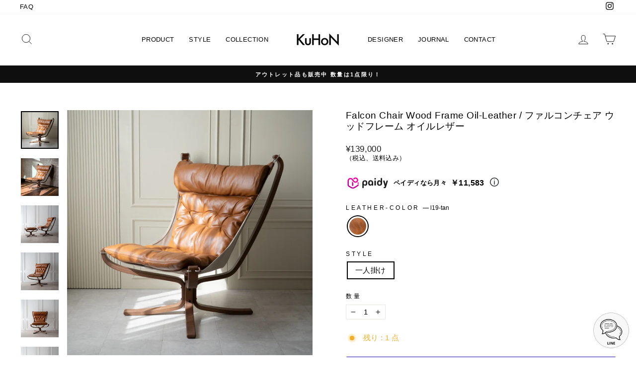

--- FILE ---
content_type: text/html; charset=utf-8
request_url: https://kuhon.store/products/falcon-chair-wood-frame
body_size: 69265
content:
<!doctype html>
<html class="no-js" lang="ja" dir="ltr">
<head>



<script src="//statics.a8.net/a8sales/a8sales.js"></script>
<script src="//statics.a8.net/a8sales/a8crossDomain.js"></script>
<script src="//statics.a8.net/a8sales/a8shopForm.js"></script>
  
<!-- Google Tag Manager -->
<script>(function(w,d,s,l,i){w[l]=w[l]||[];w[l].push({'gtm.start':
new Date().getTime(),event:'gtm.js'});var f=d.getElementsByTagName(s)[0],
j=d.createElement(s),dl=l!='dataLayer'?'&l='+l:'';j.async=true;j.src=
'https://www.googletagmanager.com/gtm.js?id='+i+dl;f.parentNode.insertBefore(j,f);
})(window,document,'script','dataLayer','GTM-KQ75NW3');</script>
<!-- End Google Tag Manager -->

<!-- Meta Pixel Code -->
<script>
  !function(f,b,e,v,n,t,s)
  {if(f.fbq)return;n=f.fbq=function(){n.callMethod?
  n.callMethod.apply(n,arguments):n.queue.push(arguments)};
  if(!f._fbq)f._fbq=n;n.push=n;n.loaded=!0;n.version='2.0';
  n.queue=[];t=b.createElement(e);t.async=!0;
  t.src=v;s=b.getElementsByTagName(e)[0];
  s.parentNode.insertBefore(t,s)}(window, document,'script',
  'https://connect.facebook.net/en_US/fbevents.js');
  fbq('init', '1985285378504485');
  fbq('track', 'PageView');
</script>
<noscript><img height="1" width="1" style="display:none"
  src="https://www.facebook.com/tr?id=1985285378504485&ev=PageView&noscript=1"
/></noscript>
<!-- End Meta Pixel Code -->
  
  <meta charset="utf-8">
  <meta http-equiv="X-UA-Compatible" content="IE=edge,chrome=1">
  <meta name="viewport" content="width=device-width,initial-scale=1">
  <meta name="theme-color" content="#1a0dab">
  <link rel="canonical" href="https://kuhon.store/products/falcon-chair-wood-frame">
  <link rel="preconnect" href="https://cdn.shopify.com">
  <link rel="preconnect" href="https://fonts.shopifycdn.com">
  <link rel="dns-prefetch" href="https://productreviews.shopifycdn.com">
  <link rel="dns-prefetch" href="https://ajax.googleapis.com">
  <link rel="dns-prefetch" href="https://maps.googleapis.com">
  <link rel="dns-prefetch" href="https://maps.gstatic.com"><title>Falcon Chair Wood Frame Oil-Leather / ファルコンチェア ウッドフレーム オイルレザー
&ndash; KuHoN
</title>
<meta name="description" content="ファルコンチェア ウッドフレーム デザイナーズ家具 「ファルコンチェア」は1920年ノルウェーに生まれたシガード・レッセルによってデザインされた北欧を代表する名作のラウンジチェア。 その名の通りファルコン（ハヤブサ）が翼を広げたように見える優雅でインパクトのあるデザイン。 床から立ち上がった四本のフレームは途中で一度まとまり、そこから背と座の先端までしなやかな曲線を描きながらフレームが伸び、先端にあるフックがシート部を吊る構造になっています。 ハンモックのように身体全体をやわらかく包み込み、ゆったりできる座り心地の良いチェアです。 木製フレームと本革製の生地がラグジュアリーな空間にとても合います。 生地は現代では上質で高級なヨーロッ"><meta property="og:site_name" content="KuHoN">
  <meta property="og:url" content="https://kuhon.store/products/falcon-chair-wood-frame">
  <meta property="og:title" content="Falcon Chair Wood Frame Oil-Leather / ファルコンチェア ウッドフレーム オイルレザー">
  <meta property="og:type" content="product">
  <meta property="og:description" content="ファルコンチェア ウッドフレーム デザイナーズ家具 「ファルコンチェア」は1920年ノルウェーに生まれたシガード・レッセルによってデザインされた北欧を代表する名作のラウンジチェア。 その名の通りファルコン（ハヤブサ）が翼を広げたように見える優雅でインパクトのあるデザイン。 床から立ち上がった四本のフレームは途中で一度まとまり、そこから背と座の先端までしなやかな曲線を描きながらフレームが伸び、先端にあるフックがシート部を吊る構造になっています。 ハンモックのように身体全体をやわらかく包み込み、ゆったりできる座り心地の良いチェアです。 木製フレームと本革製の生地がラグジュアリーな空間にとても合います。 生地は現代では上質で高級なヨーロッ"><meta property="og:image" content="http://kuhon.store/cdn/shop/products/1_a92b8079-986b-4d98-8e51-13148b7b62dc.jpg?v=1721601141">
    <meta property="og:image:secure_url" content="https://kuhon.store/cdn/shop/products/1_a92b8079-986b-4d98-8e51-13148b7b62dc.jpg?v=1721601141">
    <meta property="og:image:width" content="1024">
    <meta property="og:image:height" content="1024"><meta name="twitter:site" content="@">
  <meta name="twitter:card" content="summary_large_image">
  <meta name="twitter:title" content="Falcon Chair Wood Frame Oil-Leather / ファルコンチェア ウッドフレーム オイルレザー">
  <meta name="twitter:description" content="ファルコンチェア ウッドフレーム デザイナーズ家具 「ファルコンチェア」は1920年ノルウェーに生まれたシガード・レッセルによってデザインされた北欧を代表する名作のラウンジチェア。 その名の通りファルコン（ハヤブサ）が翼を広げたように見える優雅でインパクトのあるデザイン。 床から立ち上がった四本のフレームは途中で一度まとまり、そこから背と座の先端までしなやかな曲線を描きながらフレームが伸び、先端にあるフックがシート部を吊る構造になっています。 ハンモックのように身体全体をやわらかく包み込み、ゆったりできる座り心地の良いチェアです。 木製フレームと本革製の生地がラグジュアリーな空間にとても合います。 生地は現代では上質で高級なヨーロッ">
<style data-shopify>
  

  
  
  
</style><link href="//kuhon.store/cdn/shop/t/18/assets/theme.css?v=126060081639961894391702192086" rel="stylesheet" type="text/css" media="all" />
<style data-shopify>:root {
    --typeHeaderPrimary: "system_ui";
    --typeHeaderFallback: -apple-system, 'Segoe UI', Roboto, 'Helvetica Neue', 'Noto Sans', 'Liberation Sans', Arial, sans-serif, 'Apple Color Emoji', 'Segoe UI Emoji', 'Segoe UI Symbol', 'Noto Color Emoji';
    --typeHeaderSize: 22px;
    --typeHeaderWeight: 400;
    --typeHeaderLineHeight: 1.2;
    --typeHeaderSpacing: 0.025em;

    --typeBasePrimary:"system_ui";
    --typeBaseFallback:-apple-system, 'Segoe UI', Roboto, 'Helvetica Neue', 'Noto Sans', 'Liberation Sans', Arial, sans-serif, 'Apple Color Emoji', 'Segoe UI Emoji', 'Segoe UI Symbol', 'Noto Color Emoji';
    --typeBaseSize: 15px;
    --typeBaseWeight: 400;
    --typeBaseSpacing: 0.025em;
    --typeBaseLineHeight: 1.2;

    --typeCollectionTitle: 15px;

    --iconWeight: 2px;
    --iconLinecaps: miter;

    
      --buttonRadius: 3px;
    

    --colorGridOverlayOpacity: 0.1;
  }

  .placeholder-content {
    background-image: linear-gradient(100deg, #ffffff 40%, #f7f7f7 63%, #ffffff 79%);
  }</style><script>
    document.documentElement.className = document.documentElement.className.replace('no-js', 'js');

    window.theme = window.theme || {};
    theme.routes = {
      home: "/",
      cart: "/cart.js",
      cartPage: "/cart",
      cartAdd: "/cart/add.js",
      cartChange: "/cart/change.js"
    };
    theme.strings = {
      soldOut: "Sold Out",
      unavailable: "Unavailable",
      inStockLabel: "受注生産品",
      stockLabel: "残り : [count]  点",
      willNotShipUntil: "Ready to ship [date]",
      willBeInStockAfter: "I18n Error: Missing interpolation value \u0026quot;data\u0026quot; for \u0026quot;Back in stock {{ data }}\u0026quot;",
      waitingForStock: "Inventory on the way",
      savePrice: "[saved_amount]off",
      cartEmpty: "カートは現在空です。",
      cartTermsConfirmation: "チェックアウトするには、プライバシーポリシーと利用規約に同意する必要があります",
      searchCollections: "Collections:",
      searchPages: "Pages:",
      searchArticles: "Articles:"
    };
    theme.settings = {
      dynamicVariantsEnable: true,
      cartType: "page",
      isCustomerTemplate: false,
      moneyFormat: "¥{{amount_no_decimals}}",
      saveType: "percent",
      productImageSize: "square",
      productImageCover: false,
      predictiveSearch: true,
      predictiveSearchType: "product,article,page,collection",
      quickView: false,
      themeName: 'Impulse',
      themeVersion: "5.1.2"
    };
  </script>

  <script>window.performance && window.performance.mark && window.performance.mark('shopify.content_for_header.start');</script><meta name="google-site-verification" content="l4NEq1XQxB51T8q5yUxSPNAvAw2kK2Hcrnxiksv3yFA">
<meta name="facebook-domain-verification" content="8v1y8tohd3f5xh5ow5jueryvlo4g4e">
<meta id="shopify-digital-wallet" name="shopify-digital-wallet" content="/60082028739/digital_wallets/dialog">
<meta name="shopify-checkout-api-token" content="59bdc561565ba55838d6f2369fb86cd6">
<meta id="in-context-paypal-metadata" data-shop-id="60082028739" data-venmo-supported="false" data-environment="production" data-locale="ja_JP" data-paypal-v4="true" data-currency="JPY">
<link rel="alternate" hreflang="x-default" href="https://kuhon.store/products/falcon-chair-wood-frame">
<link rel="alternate" hreflang="ja" href="https://kuhon.store/products/falcon-chair-wood-frame">
<link rel="alternate" hreflang="en" href="https://kuhon.store/en/products/falcon-chair-wood-frame">
<link rel="alternate" type="application/json+oembed" href="https://kuhon.store/products/falcon-chair-wood-frame.oembed">
<script async="async" src="/checkouts/internal/preloads.js?locale=ja-JP"></script>
<link rel="preconnect" href="https://shop.app" crossorigin="anonymous">
<script async="async" src="https://shop.app/checkouts/internal/preloads.js?locale=ja-JP&shop_id=60082028739" crossorigin="anonymous"></script>
<script id="apple-pay-shop-capabilities" type="application/json">{"shopId":60082028739,"countryCode":"JP","currencyCode":"JPY","merchantCapabilities":["supports3DS"],"merchantId":"gid:\/\/shopify\/Shop\/60082028739","merchantName":"KuHoN","requiredBillingContactFields":["postalAddress","email","phone"],"requiredShippingContactFields":["postalAddress","email","phone"],"shippingType":"shipping","supportedNetworks":["visa","masterCard","amex","jcb","discover"],"total":{"type":"pending","label":"KuHoN","amount":"1.00"},"shopifyPaymentsEnabled":true,"supportsSubscriptions":true}</script>
<script id="shopify-features" type="application/json">{"accessToken":"59bdc561565ba55838d6f2369fb86cd6","betas":["rich-media-storefront-analytics"],"domain":"kuhon.store","predictiveSearch":false,"shopId":60082028739,"locale":"ja"}</script>
<script>var Shopify = Shopify || {};
Shopify.shop = "kuhon.myshopify.com";
Shopify.locale = "ja";
Shopify.currency = {"active":"JPY","rate":"1.0"};
Shopify.country = "JP";
Shopify.theme = {"name":"paidy 20230633","id":152502468896,"schema_name":"Impulse","schema_version":"5.1.2","theme_store_id":857,"role":"main"};
Shopify.theme.handle = "null";
Shopify.theme.style = {"id":null,"handle":null};
Shopify.cdnHost = "kuhon.store/cdn";
Shopify.routes = Shopify.routes || {};
Shopify.routes.root = "/";</script>
<script type="module">!function(o){(o.Shopify=o.Shopify||{}).modules=!0}(window);</script>
<script>!function(o){function n(){var o=[];function n(){o.push(Array.prototype.slice.apply(arguments))}return n.q=o,n}var t=o.Shopify=o.Shopify||{};t.loadFeatures=n(),t.autoloadFeatures=n()}(window);</script>
<script>
  window.ShopifyPay = window.ShopifyPay || {};
  window.ShopifyPay.apiHost = "shop.app\/pay";
  window.ShopifyPay.redirectState = null;
</script>
<script id="shop-js-analytics" type="application/json">{"pageType":"product"}</script>
<script defer="defer" async type="module" src="//kuhon.store/cdn/shopifycloud/shop-js/modules/v2/client.init-shop-cart-sync_Cun6Ba8E.ja.esm.js"></script>
<script defer="defer" async type="module" src="//kuhon.store/cdn/shopifycloud/shop-js/modules/v2/chunk.common_DGWubyOB.esm.js"></script>
<script type="module">
  await import("//kuhon.store/cdn/shopifycloud/shop-js/modules/v2/client.init-shop-cart-sync_Cun6Ba8E.ja.esm.js");
await import("//kuhon.store/cdn/shopifycloud/shop-js/modules/v2/chunk.common_DGWubyOB.esm.js");

  window.Shopify.SignInWithShop?.initShopCartSync?.({"fedCMEnabled":true,"windoidEnabled":true});

</script>
<script>
  window.Shopify = window.Shopify || {};
  if (!window.Shopify.featureAssets) window.Shopify.featureAssets = {};
  window.Shopify.featureAssets['shop-js'] = {"shop-cart-sync":["modules/v2/client.shop-cart-sync_kpadWrR6.ja.esm.js","modules/v2/chunk.common_DGWubyOB.esm.js"],"init-fed-cm":["modules/v2/client.init-fed-cm_deEwcgdG.ja.esm.js","modules/v2/chunk.common_DGWubyOB.esm.js"],"shop-button":["modules/v2/client.shop-button_Bgl7Akkx.ja.esm.js","modules/v2/chunk.common_DGWubyOB.esm.js"],"shop-cash-offers":["modules/v2/client.shop-cash-offers_CGfJizyJ.ja.esm.js","modules/v2/chunk.common_DGWubyOB.esm.js","modules/v2/chunk.modal_Ba7vk6QP.esm.js"],"init-windoid":["modules/v2/client.init-windoid_DLaIoEuB.ja.esm.js","modules/v2/chunk.common_DGWubyOB.esm.js"],"shop-toast-manager":["modules/v2/client.shop-toast-manager_BZdAlEPY.ja.esm.js","modules/v2/chunk.common_DGWubyOB.esm.js"],"init-shop-email-lookup-coordinator":["modules/v2/client.init-shop-email-lookup-coordinator_BxGPdBrh.ja.esm.js","modules/v2/chunk.common_DGWubyOB.esm.js"],"init-shop-cart-sync":["modules/v2/client.init-shop-cart-sync_Cun6Ba8E.ja.esm.js","modules/v2/chunk.common_DGWubyOB.esm.js"],"avatar":["modules/v2/client.avatar_BTnouDA3.ja.esm.js"],"pay-button":["modules/v2/client.pay-button_iRJggQYg.ja.esm.js","modules/v2/chunk.common_DGWubyOB.esm.js"],"init-customer-accounts":["modules/v2/client.init-customer-accounts_BbQrQ-BF.ja.esm.js","modules/v2/client.shop-login-button_CXxZBmJa.ja.esm.js","modules/v2/chunk.common_DGWubyOB.esm.js","modules/v2/chunk.modal_Ba7vk6QP.esm.js"],"init-shop-for-new-customer-accounts":["modules/v2/client.init-shop-for-new-customer-accounts_48e-446J.ja.esm.js","modules/v2/client.shop-login-button_CXxZBmJa.ja.esm.js","modules/v2/chunk.common_DGWubyOB.esm.js","modules/v2/chunk.modal_Ba7vk6QP.esm.js"],"shop-login-button":["modules/v2/client.shop-login-button_CXxZBmJa.ja.esm.js","modules/v2/chunk.common_DGWubyOB.esm.js","modules/v2/chunk.modal_Ba7vk6QP.esm.js"],"init-customer-accounts-sign-up":["modules/v2/client.init-customer-accounts-sign-up_Bb65hYMR.ja.esm.js","modules/v2/client.shop-login-button_CXxZBmJa.ja.esm.js","modules/v2/chunk.common_DGWubyOB.esm.js","modules/v2/chunk.modal_Ba7vk6QP.esm.js"],"shop-follow-button":["modules/v2/client.shop-follow-button_BO2OQvUT.ja.esm.js","modules/v2/chunk.common_DGWubyOB.esm.js","modules/v2/chunk.modal_Ba7vk6QP.esm.js"],"checkout-modal":["modules/v2/client.checkout-modal__QRFVvMA.ja.esm.js","modules/v2/chunk.common_DGWubyOB.esm.js","modules/v2/chunk.modal_Ba7vk6QP.esm.js"],"lead-capture":["modules/v2/client.lead-capture_Be4qr8sG.ja.esm.js","modules/v2/chunk.common_DGWubyOB.esm.js","modules/v2/chunk.modal_Ba7vk6QP.esm.js"],"shop-login":["modules/v2/client.shop-login_BCaq99Td.ja.esm.js","modules/v2/chunk.common_DGWubyOB.esm.js","modules/v2/chunk.modal_Ba7vk6QP.esm.js"],"payment-terms":["modules/v2/client.payment-terms_C-1Cu6jg.ja.esm.js","modules/v2/chunk.common_DGWubyOB.esm.js","modules/v2/chunk.modal_Ba7vk6QP.esm.js"]};
</script>
<script>(function() {
  var isLoaded = false;
  function asyncLoad() {
    if (isLoaded) return;
    isLoaded = true;
    var urls = ["https:\/\/cdn.nfcube.com\/fe49726bb06484a9b3d668a90d5d9501.js?shop=kuhon.myshopify.com","https:\/\/gift-script-pr.pages.dev\/script.js?shop=kuhon.myshopify.com","https:\/\/cdn.chaty.app\/pixel.js?id=ru5knDN2\u0026shop=kuhon.myshopify.com","https:\/\/cdn.hextom.com\/js\/eventpromotionbar.js?shop=kuhon.myshopify.com"];
    for (var i = 0; i < urls.length; i++) {
      var s = document.createElement('script');
      s.type = 'text/javascript';
      s.async = true;
      s.src = urls[i];
      var x = document.getElementsByTagName('script')[0];
      x.parentNode.insertBefore(s, x);
    }
  };
  if(window.attachEvent) {
    window.attachEvent('onload', asyncLoad);
  } else {
    window.addEventListener('load', asyncLoad, false);
  }
})();</script>
<script id="__st">var __st={"a":60082028739,"offset":32400,"reqid":"9e24af72-c787-466d-a6be-1b94f23bf12d-1768733003","pageurl":"kuhon.store\/products\/falcon-chair-wood-frame","u":"a963c0202f2a","p":"product","rtyp":"product","rid":8057317458208};</script>
<script>window.ShopifyPaypalV4VisibilityTracking = true;</script>
<script id="captcha-bootstrap">!function(){'use strict';const t='contact',e='account',n='new_comment',o=[[t,t],['blogs',n],['comments',n],[t,'customer']],c=[[e,'customer_login'],[e,'guest_login'],[e,'recover_customer_password'],[e,'create_customer']],r=t=>t.map((([t,e])=>`form[action*='/${t}']:not([data-nocaptcha='true']) input[name='form_type'][value='${e}']`)).join(','),a=t=>()=>t?[...document.querySelectorAll(t)].map((t=>t.form)):[];function s(){const t=[...o],e=r(t);return a(e)}const i='password',u='form_key',d=['recaptcha-v3-token','g-recaptcha-response','h-captcha-response',i],f=()=>{try{return window.sessionStorage}catch{return}},m='__shopify_v',_=t=>t.elements[u];function p(t,e,n=!1){try{const o=window.sessionStorage,c=JSON.parse(o.getItem(e)),{data:r}=function(t){const{data:e,action:n}=t;return t[m]||n?{data:e,action:n}:{data:t,action:n}}(c);for(const[e,n]of Object.entries(r))t.elements[e]&&(t.elements[e].value=n);n&&o.removeItem(e)}catch(o){console.error('form repopulation failed',{error:o})}}const l='form_type',E='cptcha';function T(t){t.dataset[E]=!0}const w=window,h=w.document,L='Shopify',v='ce_forms',y='captcha';let A=!1;((t,e)=>{const n=(g='f06e6c50-85a8-45c8-87d0-21a2b65856fe',I='https://cdn.shopify.com/shopifycloud/storefront-forms-hcaptcha/ce_storefront_forms_captcha_hcaptcha.v1.5.2.iife.js',D={infoText:'hCaptchaによる保護',privacyText:'プライバシー',termsText:'利用規約'},(t,e,n)=>{const o=w[L][v],c=o.bindForm;if(c)return c(t,g,e,D).then(n);var r;o.q.push([[t,g,e,D],n]),r=I,A||(h.body.append(Object.assign(h.createElement('script'),{id:'captcha-provider',async:!0,src:r})),A=!0)});var g,I,D;w[L]=w[L]||{},w[L][v]=w[L][v]||{},w[L][v].q=[],w[L][y]=w[L][y]||{},w[L][y].protect=function(t,e){n(t,void 0,e),T(t)},Object.freeze(w[L][y]),function(t,e,n,w,h,L){const[v,y,A,g]=function(t,e,n){const i=e?o:[],u=t?c:[],d=[...i,...u],f=r(d),m=r(i),_=r(d.filter((([t,e])=>n.includes(e))));return[a(f),a(m),a(_),s()]}(w,h,L),I=t=>{const e=t.target;return e instanceof HTMLFormElement?e:e&&e.form},D=t=>v().includes(t);t.addEventListener('submit',(t=>{const e=I(t);if(!e)return;const n=D(e)&&!e.dataset.hcaptchaBound&&!e.dataset.recaptchaBound,o=_(e),c=g().includes(e)&&(!o||!o.value);(n||c)&&t.preventDefault(),c&&!n&&(function(t){try{if(!f())return;!function(t){const e=f();if(!e)return;const n=_(t);if(!n)return;const o=n.value;o&&e.removeItem(o)}(t);const e=Array.from(Array(32),(()=>Math.random().toString(36)[2])).join('');!function(t,e){_(t)||t.append(Object.assign(document.createElement('input'),{type:'hidden',name:u})),t.elements[u].value=e}(t,e),function(t,e){const n=f();if(!n)return;const o=[...t.querySelectorAll(`input[type='${i}']`)].map((({name:t})=>t)),c=[...d,...o],r={};for(const[a,s]of new FormData(t).entries())c.includes(a)||(r[a]=s);n.setItem(e,JSON.stringify({[m]:1,action:t.action,data:r}))}(t,e)}catch(e){console.error('failed to persist form',e)}}(e),e.submit())}));const S=(t,e)=>{t&&!t.dataset[E]&&(n(t,e.some((e=>e===t))),T(t))};for(const o of['focusin','change'])t.addEventListener(o,(t=>{const e=I(t);D(e)&&S(e,y())}));const B=e.get('form_key'),M=e.get(l),P=B&&M;t.addEventListener('DOMContentLoaded',(()=>{const t=y();if(P)for(const e of t)e.elements[l].value===M&&p(e,B);[...new Set([...A(),...v().filter((t=>'true'===t.dataset.shopifyCaptcha))])].forEach((e=>S(e,t)))}))}(h,new URLSearchParams(w.location.search),n,t,e,['guest_login'])})(!0,!0)}();</script>
<script integrity="sha256-4kQ18oKyAcykRKYeNunJcIwy7WH5gtpwJnB7kiuLZ1E=" data-source-attribution="shopify.loadfeatures" defer="defer" src="//kuhon.store/cdn/shopifycloud/storefront/assets/storefront/load_feature-a0a9edcb.js" crossorigin="anonymous"></script>
<script crossorigin="anonymous" defer="defer" src="//kuhon.store/cdn/shopifycloud/storefront/assets/shopify_pay/storefront-65b4c6d7.js?v=20250812"></script>
<script data-source-attribution="shopify.dynamic_checkout.dynamic.init">var Shopify=Shopify||{};Shopify.PaymentButton=Shopify.PaymentButton||{isStorefrontPortableWallets:!0,init:function(){window.Shopify.PaymentButton.init=function(){};var t=document.createElement("script");t.src="https://kuhon.store/cdn/shopifycloud/portable-wallets/latest/portable-wallets.ja.js",t.type="module",document.head.appendChild(t)}};
</script>
<script data-source-attribution="shopify.dynamic_checkout.buyer_consent">
  function portableWalletsHideBuyerConsent(e){var t=document.getElementById("shopify-buyer-consent"),n=document.getElementById("shopify-subscription-policy-button");t&&n&&(t.classList.add("hidden"),t.setAttribute("aria-hidden","true"),n.removeEventListener("click",e))}function portableWalletsShowBuyerConsent(e){var t=document.getElementById("shopify-buyer-consent"),n=document.getElementById("shopify-subscription-policy-button");t&&n&&(t.classList.remove("hidden"),t.removeAttribute("aria-hidden"),n.addEventListener("click",e))}window.Shopify?.PaymentButton&&(window.Shopify.PaymentButton.hideBuyerConsent=portableWalletsHideBuyerConsent,window.Shopify.PaymentButton.showBuyerConsent=portableWalletsShowBuyerConsent);
</script>
<script data-source-attribution="shopify.dynamic_checkout.cart.bootstrap">document.addEventListener("DOMContentLoaded",(function(){function t(){return document.querySelector("shopify-accelerated-checkout-cart, shopify-accelerated-checkout")}if(t())Shopify.PaymentButton.init();else{new MutationObserver((function(e,n){t()&&(Shopify.PaymentButton.init(),n.disconnect())})).observe(document.body,{childList:!0,subtree:!0})}}));
</script>
<script id='scb4127' type='text/javascript' async='' src='https://kuhon.store/cdn/shopifycloud/privacy-banner/storefront-banner.js'></script><link id="shopify-accelerated-checkout-styles" rel="stylesheet" media="screen" href="https://kuhon.store/cdn/shopifycloud/portable-wallets/latest/accelerated-checkout-backwards-compat.css" crossorigin="anonymous">
<style id="shopify-accelerated-checkout-cart">
        #shopify-buyer-consent {
  margin-top: 1em;
  display: inline-block;
  width: 100%;
}

#shopify-buyer-consent.hidden {
  display: none;
}

#shopify-subscription-policy-button {
  background: none;
  border: none;
  padding: 0;
  text-decoration: underline;
  font-size: inherit;
  cursor: pointer;
}

#shopify-subscription-policy-button::before {
  box-shadow: none;
}

      </style>

<script>window.performance && window.performance.mark && window.performance.mark('shopify.content_for_header.end');</script><meta name="format-detection" content="telephone=no">
<meta name="format-detection" content="date=no">
<meta name="format-detection" content="address=no">
<link href="//kuhon.store/cdn/shop/t/18/assets/globo.swatch.css?v=89877518944829859701687427172" rel="stylesheet" type="text/css" media="all" /><script>
  window.Globo      = window.Globo || {};
  Globo.moneyFormat = "¥{{amount_no_decimals}}";
  Globo.GloboMoneyFormat = "¥{{amount_no_decimals}}";
  Globo.shopCurrency = "JPY";
  Globo.assetsUrl = "//kuhon.store/cdn/shop/t/18/assets/";
  Globo.filesUrl = "//kuhon.store/cdn/shop/files/";
  var GSCollection = GSCollection || {};
    var GloboSwatchConfig = {
        page: "product",
        shop: {
        name: "KuHoN",
        url: "https://kuhon.store",
        domain: "kuhon.myshopify.com",
        themeStoreId: "857",
        themeName: "Impulse",
        themeVersion: "5.1.2",
        },
                product: {"id":8057317458208,"title":"Falcon Chair Wood Frame Oil-Leather \/ ファルコンチェア ウッドフレーム オイルレザー","handle":"falcon-chair-wood-frame","description":"\u003ch2\u003eファルコンチェア ウッドフレーム デザイナーズ家具\u003c\/h2\u003e\n\u003cp\u003e「ファルコンチェア」は1920年ノルウェーに生まれたシガード・レッセルによってデザインされた北欧を代表する名作のラウンジチェア。\u003c\/p\u003e\n\u003cp\u003eその名の通りファルコン（ハヤブサ）が翼を広げたように見える優雅でインパクトのあるデザイン。\u003c\/p\u003e\n\u003cp\u003e床から立ち上がった四本のフレームは途中で一度まとまり、そこから背と座の先端までしなやかな曲線を描きながらフレームが伸び、先端にあるフックがシート部を吊る構造になっています。\u003c\/p\u003e\n\u003cp\u003eハンモックのように身体全体をやわらかく包み込み、ゆったりできる座り心地の良いチェアです。\u003c\/p\u003e\n\u003cp\u003e木製フレームと本革製の生地がラグジュアリーな空間にとても合います。\u003c\/p\u003e\n\u003cp\u003e生地は現代では上質で高級なヨーロッパから輸入したオイルレザーを採用。\u003c\/p\u003e\n\u003cp\u003e\u003ca href=\"https:\/\/kuhon.store\/blogs\/journal\/oil-leather-charm\" target=\"_blank\"\u003e\u003cspan style=\"color: #1a0dab;\"\u003eオイルレザーの魅力はこちらで解説しています。\u003c\/span\u003e\u003c\/a\u003e\u003c\/p\u003e\n\u003cp\u003eご自宅のリビングや、ロビー、ラウンジなど様々な場所でお使い頂けます。\u003c\/p\u003e\n\u003cp\u003eこの商品につかわれている\u003ca href=\"https:\/\/kuhon.store\/collections\/sample\/products\/oil-leather-sample-tan\" target=\"_blank\"\u003e\u003cspan style=\"color: #1a0dab;\"\u003eサンプル生地はこちら\u003c\/span\u003e\u003c\/a\u003e。\u003c\/p\u003e\n\u003cp\u003e\u003ca href=\"https:\/\/kuhon.store\/collections\/sigurd-resell\" target=\"_blank\"\u003e\u003cspan style=\"color: #1a0dab;\"\u003eファルコンチェアシリーズはこちら\u003c\/span\u003e\u003c\/a\u003e\u003c\/p\u003e\n\u003cp\u003e \u003c\/p\u003e\n\u003cp\u003e \u003c\/p\u003e\n\u003cp\u003e＊この商品はリプロダクト商品となります。\u003cbr\u003e＊商品の色は、写真の特性上またはお使いのモニターによって、実物とは多少違う場合がございます。色味の違いによる返品交換は原則受け付けておりません。\u003cbr\u003e＊使用頻度よりボルトの緩みが発生いたします。ボルトの部分は定期的にボルトの状態をチェックし、必要に応じて再締め付けを行なうようお願いたします。（ボルトの緩みによる不良は保証対象外となります。）\u003c\/p\u003e\n\u003ctable width=\"100%\" style=\"height: 208.344px;\"\u003e\n\u003ctbody\u003e\n\u003ctr style=\"height: 39.1875px;\"\u003e\n\u003ctd style=\"width: 20.0179%; height: 39.1875px;\"\u003e素材\u003c\/td\u003e\n\u003ctd style=\"width: 79.714%; height: 39.1875px;\"\u003eフレーム：木製（染色）\u003cbr\u003e生地：オイルレザー\u003c\/td\u003e\n\u003c\/tr\u003e\n\u003ctr style=\"height: 39.1875px;\"\u003e\n\u003ctd style=\"width: 20.0179%; height: 39.1875px;\"\u003eサイズ\u003c\/td\u003e\n\u003ctd style=\"width: 79.714%; height: 39.1875px;\"\u003ew850 d850 h1100 sh450 mm\u003c\/td\u003e\n\u003c\/tr\u003e\n\u003ctr style=\"height: 129.969px;\"\u003e\n\u003ctd style=\"width: 20%; height: 129.969px;\"\u003e配送区分\u003c\/td\u003e\n\u003ctd style=\"width: 80%; height: 129.969px;\"\u003e\n\u003cp\u003e開梱・設置配送\u003cbr\u003e*室内へ搬入・設置をし梱包材をお持ち帰りいたします。\u003cbr\u003e\u003ca href=\"https:\/\/kuhon.store\/pages\/how-to-use#delivery\"\u003e開梱・設置配送の注意\u003c\/a\u003e\u003c\/p\u003e\n\u003cp\u003eオットマンのみのご購入の場合は通常配送\u003cbr\u003e*玄関先までのお届けです。室内への搬入、設置は行っておりません。\u003c\/p\u003e\n\u003c\/td\u003e\n\u003c\/tr\u003e\n\u003c\/tbody\u003e\n\u003c\/table\u003e\n\u003cp\u003e \u003c\/p\u003e","published_at":"2023-02-10T19:33:11+09:00","created_at":"2022-12-25T16:16:27+09:00","vendor":"KuHoN","type":"","tags":["Brooklyn-style-1","DESIGNER","Featured collection","L19 Tan","Lounge Chair","Luxury-modern-1","Oil-leather","POPULAR","PREORDER","PRODUCT","シガード・レッセル"],"price":13900000,"price_min":13900000,"price_max":13900000,"available":true,"price_varies":false,"compare_at_price":null,"compare_at_price_min":0,"compare_at_price_max":0,"compare_at_price_varies":false,"variants":[{"id":44253661036832,"title":"l19-tan \/ 一人掛け","option1":"l19-tan","option2":"一人掛け","option3":null,"sku":"K01598L19","requires_shipping":true,"taxable":true,"featured_image":{"id":40573866082592,"product_id":8057317458208,"position":1,"created_at":"2023-02-10T19:31:47+09:00","updated_at":"2024-07-22T07:32:21+09:00","alt":null,"width":1024,"height":1024,"src":"\/\/kuhon.store\/cdn\/shop\/products\/1_a92b8079-986b-4d98-8e51-13148b7b62dc.jpg?v=1721601141","variant_ids":[44253661036832]},"available":true,"name":"Falcon Chair Wood Frame Oil-Leather \/ ファルコンチェア ウッドフレーム オイルレザー - l19-tan \/ 一人掛け","public_title":"l19-tan \/ 一人掛け","options":["l19-tan","一人掛け"],"price":13900000,"weight":0,"compare_at_price":null,"inventory_management":"shopify","barcode":"","featured_media":{"alt":null,"id":32914933743904,"position":1,"preview_image":{"aspect_ratio":1.0,"height":1024,"width":1024,"src":"\/\/kuhon.store\/cdn\/shop\/products\/1_a92b8079-986b-4d98-8e51-13148b7b62dc.jpg?v=1721601141"}},"requires_selling_plan":false,"selling_plan_allocations":[]}],"images":["\/\/kuhon.store\/cdn\/shop\/products\/1_a92b8079-986b-4d98-8e51-13148b7b62dc.jpg?v=1721601141","\/\/kuhon.store\/cdn\/shop\/files\/K01598FalconChairWoodFrame_1.jpg?v=1721601141","\/\/kuhon.store\/cdn\/shop\/files\/41_ffb90c64-2695-40b2-8382-85edadfa7aa5.jpg?v=1721601141","\/\/kuhon.store\/cdn\/shop\/files\/31_c56a8724-6f47-471d-8750-dc649c7c2d61.jpg?v=1721601141","\/\/kuhon.store\/cdn\/shop\/files\/33_75380e6d-1c31-48ce-b19e-f1f26d43ef1d.jpg?v=1721601141","\/\/kuhon.store\/cdn\/shop\/files\/40_31afc6de-fdf0-4a47-8ab8-29fc893ce80a.jpg?v=1721601104","\/\/kuhon.store\/cdn\/shop\/products\/2_bb3b6620-8f35-4295-957d-5914d7b2cc54.jpg?v=1721601104","\/\/kuhon.store\/cdn\/shop\/products\/3_27ab108b-9e4b-44ed-a27e-7b37a3fbc644.jpg?v=1721601104","\/\/kuhon.store\/cdn\/shop\/products\/4_0695b947-0a96-406d-a69c-ecdda905cb20.jpg?v=1721601104","\/\/kuhon.store\/cdn\/shop\/products\/5_ba8267c3-f7bf-4334-b411-15c0062914b2.jpg?v=1721601104","\/\/kuhon.store\/cdn\/shop\/products\/6_fd4a9913-edfc-4b9a-abfb-0295778c26bb.jpg?v=1721601104","\/\/kuhon.store\/cdn\/shop\/products\/7_5c37703d-110b-49d0-9302-d99f6201b64a.jpg?v=1721601104","\/\/kuhon.store\/cdn\/shop\/files\/35_5c17a5d8-95e5-4e75-adb1-a3fc49975c5e.jpg?v=1721601104","\/\/kuhon.store\/cdn\/shop\/files\/36_31ef56a7-08bb-49eb-8f7b-6e07958fd832.jpg?v=1721601104","\/\/kuhon.store\/cdn\/shop\/files\/37_e5b75879-cbb9-40e4-beec-372b89fbdfc1.jpg?v=1721601104","\/\/kuhon.store\/cdn\/shop\/products\/9_978add81-0621-4928-9e9f-de084373f60f.jpg?v=1721601104","\/\/kuhon.store\/cdn\/shop\/products\/13_25d4dfd1-7f4b-4c8f-93ce-d7213a5df547.jpg?v=1721601104","\/\/kuhon.store\/cdn\/shop\/products\/13_9b4f29fa-e126-41bd-9208-41af3d7c08b8.jpg?v=1721601104","\/\/kuhon.store\/cdn\/shop\/products\/10_865032a6-6f3c-4846-a5ca-a7aea28a3a5c.jpg?v=1721601104","\/\/kuhon.store\/cdn\/shop\/products\/11_d16ef224-9d76-40d5-bc68-a87b501a471c.jpg?v=1721601104","\/\/kuhon.store\/cdn\/shop\/products\/12_483123d2-b4c9-465c-aeaf-eb5e65d33157.jpg?v=1721601104","\/\/kuhon.store\/cdn\/shop\/files\/42_b0234c37-ab8f-436e-a48f-9bdd8e310f9e.jpg?v=1721601104","\/\/kuhon.store\/cdn\/shop\/files\/K01598FolconChairWoodFrame.jpg?v=1721601104","\/\/kuhon.store\/cdn\/shop\/files\/32_036fc89f-e7d4-485f-aca4-a33ac9bd03a8.jpg?v=1720134648","\/\/kuhon.store\/cdn\/shop\/files\/34_6a34b834-2fb1-49ec-9503-e03644075bcb.jpg?v=1711413274","\/\/kuhon.store\/cdn\/shop\/files\/38_72d6755c-ca12-48cc-b7c5-947fdeeaed90.jpg?v=1711413274","\/\/kuhon.store\/cdn\/shop\/files\/39_687a53c1-b553-4de8-b19d-850085f41a4b.jpg?v=1711413274","\/\/kuhon.store\/cdn\/shop\/files\/2_3218d21c-68db-45cc-ac8d-97a34adc628d.jpg?v=1749280388","\/\/kuhon.store\/cdn\/shop\/files\/3_17b9b349-025a-48aa-99be-7881c21c204e.jpg?v=1749280388","\/\/kuhon.store\/cdn\/shop\/files\/1_77d9815b-7e24-4dbe-9def-250acaa38744.jpg?v=1749280389","\/\/kuhon.store\/cdn\/shop\/files\/10_feb39cb5-0d55-4410-b249-6d7a28c701d4.jpg?v=1749280389","\/\/kuhon.store\/cdn\/shop\/files\/11_d3050515-dd85-461a-a01c-b7fe851643ff.jpg?v=1749280388","\/\/kuhon.store\/cdn\/shop\/files\/12_90f05b78-0a98-4e93-aa58-95cf4f7fbf22.jpg?v=1749280389","\/\/kuhon.store\/cdn\/shop\/files\/13_5e2c7990-fdc6-43c9-90f6-54dce89fa7f5.jpg?v=1749280388","\/\/kuhon.store\/cdn\/shop\/files\/14_bff7deea-45e2-4fc4-8464-68f13ff388e2.jpg?v=1749280389","\/\/kuhon.store\/cdn\/shop\/files\/4_8e0be8a7-2f1c-46e9-b401-060cea33f076.jpg?v=1749280389","\/\/kuhon.store\/cdn\/shop\/files\/5_05f3ef76-dc10-4a17-936a-64b375620117.jpg?v=1749280388","\/\/kuhon.store\/cdn\/shop\/files\/6_f3b6079a-ae02-4309-8d96-eca649c41295.jpg?v=1749280388","\/\/kuhon.store\/cdn\/shop\/files\/7_1d9c4feb-3ca6-4296-973c-e5f83e81e092.jpg?v=1749280389","\/\/kuhon.store\/cdn\/shop\/files\/8_d92d44fd-5fcd-49fa-a2b5-06d26bc2a740.jpg?v=1749280389","\/\/kuhon.store\/cdn\/shop\/files\/9_acb707cb-4060-481c-b26f-99de3869934c.jpg?v=1749280389"],"featured_image":"\/\/kuhon.store\/cdn\/shop\/products\/1_a92b8079-986b-4d98-8e51-13148b7b62dc.jpg?v=1721601141","options":["leather-color","style"],"media":[{"alt":null,"id":32914933743904,"position":1,"preview_image":{"aspect_ratio":1.0,"height":1024,"width":1024,"src":"\/\/kuhon.store\/cdn\/shop\/products\/1_a92b8079-986b-4d98-8e51-13148b7b62dc.jpg?v=1721601141"},"aspect_ratio":1.0,"height":1024,"media_type":"image","src":"\/\/kuhon.store\/cdn\/shop\/products\/1_a92b8079-986b-4d98-8e51-13148b7b62dc.jpg?v=1721601141","width":1024},{"alt":null,"id":37108905771296,"position":2,"preview_image":{"aspect_ratio":1.0,"height":1024,"width":1024,"src":"\/\/kuhon.store\/cdn\/shop\/files\/K01598FalconChairWoodFrame_1.jpg?v=1721601141"},"aspect_ratio":1.0,"height":1024,"media_type":"image","src":"\/\/kuhon.store\/cdn\/shop\/files\/K01598FalconChairWoodFrame_1.jpg?v=1721601141","width":1024},{"alt":null,"id":37258234691872,"position":3,"preview_image":{"aspect_ratio":1.0,"height":1024,"width":1024,"src":"\/\/kuhon.store\/cdn\/shop\/files\/41_ffb90c64-2695-40b2-8382-85edadfa7aa5.jpg?v=1721601141"},"aspect_ratio":1.0,"height":1024,"media_type":"image","src":"\/\/kuhon.store\/cdn\/shop\/files\/41_ffb90c64-2695-40b2-8382-85edadfa7aa5.jpg?v=1721601141","width":1024},{"alt":null,"id":37258234364192,"position":4,"preview_image":{"aspect_ratio":1.0,"height":1024,"width":1024,"src":"\/\/kuhon.store\/cdn\/shop\/files\/31_c56a8724-6f47-471d-8750-dc649c7c2d61.jpg?v=1721601141"},"aspect_ratio":1.0,"height":1024,"media_type":"image","src":"\/\/kuhon.store\/cdn\/shop\/files\/31_c56a8724-6f47-471d-8750-dc649c7c2d61.jpg?v=1721601141","width":1024},{"alt":null,"id":37258234429728,"position":5,"preview_image":{"aspect_ratio":1.0,"height":1024,"width":1024,"src":"\/\/kuhon.store\/cdn\/shop\/files\/33_75380e6d-1c31-48ce-b19e-f1f26d43ef1d.jpg?v=1721601141"},"aspect_ratio":1.0,"height":1024,"media_type":"image","src":"\/\/kuhon.store\/cdn\/shop\/files\/33_75380e6d-1c31-48ce-b19e-f1f26d43ef1d.jpg?v=1721601141","width":1024},{"alt":null,"id":37258234659104,"position":6,"preview_image":{"aspect_ratio":1.0,"height":1024,"width":1024,"src":"\/\/kuhon.store\/cdn\/shop\/files\/40_31afc6de-fdf0-4a47-8ab8-29fc893ce80a.jpg?v=1721601104"},"aspect_ratio":1.0,"height":1024,"media_type":"image","src":"\/\/kuhon.store\/cdn\/shop\/files\/40_31afc6de-fdf0-4a47-8ab8-29fc893ce80a.jpg?v=1721601104","width":1024},{"alt":null,"id":32914933776672,"position":7,"preview_image":{"aspect_ratio":1.0,"height":1024,"width":1024,"src":"\/\/kuhon.store\/cdn\/shop\/products\/2_bb3b6620-8f35-4295-957d-5914d7b2cc54.jpg?v=1721601104"},"aspect_ratio":1.0,"height":1024,"media_type":"image","src":"\/\/kuhon.store\/cdn\/shop\/products\/2_bb3b6620-8f35-4295-957d-5914d7b2cc54.jpg?v=1721601104","width":1024},{"alt":null,"id":32914933809440,"position":8,"preview_image":{"aspect_ratio":1.0,"height":1024,"width":1024,"src":"\/\/kuhon.store\/cdn\/shop\/products\/3_27ab108b-9e4b-44ed-a27e-7b37a3fbc644.jpg?v=1721601104"},"aspect_ratio":1.0,"height":1024,"media_type":"image","src":"\/\/kuhon.store\/cdn\/shop\/products\/3_27ab108b-9e4b-44ed-a27e-7b37a3fbc644.jpg?v=1721601104","width":1024},{"alt":null,"id":32914933842208,"position":9,"preview_image":{"aspect_ratio":1.0,"height":1024,"width":1024,"src":"\/\/kuhon.store\/cdn\/shop\/products\/4_0695b947-0a96-406d-a69c-ecdda905cb20.jpg?v=1721601104"},"aspect_ratio":1.0,"height":1024,"media_type":"image","src":"\/\/kuhon.store\/cdn\/shop\/products\/4_0695b947-0a96-406d-a69c-ecdda905cb20.jpg?v=1721601104","width":1024},{"alt":null,"id":32914933874976,"position":10,"preview_image":{"aspect_ratio":1.0,"height":1024,"width":1024,"src":"\/\/kuhon.store\/cdn\/shop\/products\/5_ba8267c3-f7bf-4334-b411-15c0062914b2.jpg?v=1721601104"},"aspect_ratio":1.0,"height":1024,"media_type":"image","src":"\/\/kuhon.store\/cdn\/shop\/products\/5_ba8267c3-f7bf-4334-b411-15c0062914b2.jpg?v=1721601104","width":1024},{"alt":null,"id":32914933907744,"position":11,"preview_image":{"aspect_ratio":1.0,"height":1024,"width":1024,"src":"\/\/kuhon.store\/cdn\/shop\/products\/6_fd4a9913-edfc-4b9a-abfb-0295778c26bb.jpg?v=1721601104"},"aspect_ratio":1.0,"height":1024,"media_type":"image","src":"\/\/kuhon.store\/cdn\/shop\/products\/6_fd4a9913-edfc-4b9a-abfb-0295778c26bb.jpg?v=1721601104","width":1024},{"alt":null,"id":32914933940512,"position":12,"preview_image":{"aspect_ratio":1.0,"height":1024,"width":1024,"src":"\/\/kuhon.store\/cdn\/shop\/products\/7_5c37703d-110b-49d0-9302-d99f6201b64a.jpg?v=1721601104"},"aspect_ratio":1.0,"height":1024,"media_type":"image","src":"\/\/kuhon.store\/cdn\/shop\/products\/7_5c37703d-110b-49d0-9302-d99f6201b64a.jpg?v=1721601104","width":1024},{"alt":null,"id":37258234495264,"position":13,"preview_image":{"aspect_ratio":1.0,"height":1024,"width":1024,"src":"\/\/kuhon.store\/cdn\/shop\/files\/35_5c17a5d8-95e5-4e75-adb1-a3fc49975c5e.jpg?v=1721601104"},"aspect_ratio":1.0,"height":1024,"media_type":"image","src":"\/\/kuhon.store\/cdn\/shop\/files\/35_5c17a5d8-95e5-4e75-adb1-a3fc49975c5e.jpg?v=1721601104","width":1024},{"alt":null,"id":37258234528032,"position":14,"preview_image":{"aspect_ratio":1.0,"height":1024,"width":1024,"src":"\/\/kuhon.store\/cdn\/shop\/files\/36_31ef56a7-08bb-49eb-8f7b-6e07958fd832.jpg?v=1721601104"},"aspect_ratio":1.0,"height":1024,"media_type":"image","src":"\/\/kuhon.store\/cdn\/shop\/files\/36_31ef56a7-08bb-49eb-8f7b-6e07958fd832.jpg?v=1721601104","width":1024},{"alt":null,"id":37258234560800,"position":15,"preview_image":{"aspect_ratio":1.0,"height":1024,"width":1024,"src":"\/\/kuhon.store\/cdn\/shop\/files\/37_e5b75879-cbb9-40e4-beec-372b89fbdfc1.jpg?v=1721601104"},"aspect_ratio":1.0,"height":1024,"media_type":"image","src":"\/\/kuhon.store\/cdn\/shop\/files\/37_e5b75879-cbb9-40e4-beec-372b89fbdfc1.jpg?v=1721601104","width":1024},{"alt":null,"id":32914934006048,"position":16,"preview_image":{"aspect_ratio":1.0,"height":1024,"width":1024,"src":"\/\/kuhon.store\/cdn\/shop\/products\/9_978add81-0621-4928-9e9f-de084373f60f.jpg?v=1721601104"},"aspect_ratio":1.0,"height":1024,"media_type":"image","src":"\/\/kuhon.store\/cdn\/shop\/products\/9_978add81-0621-4928-9e9f-de084373f60f.jpg?v=1721601104","width":1024},{"alt":null,"id":32914934137120,"position":17,"preview_image":{"aspect_ratio":1.0,"height":1024,"width":1024,"src":"\/\/kuhon.store\/cdn\/shop\/products\/13_25d4dfd1-7f4b-4c8f-93ce-d7213a5df547.jpg?v=1721601104"},"aspect_ratio":1.0,"height":1024,"media_type":"image","src":"\/\/kuhon.store\/cdn\/shop\/products\/13_25d4dfd1-7f4b-4c8f-93ce-d7213a5df547.jpg?v=1721601104","width":1024},{"alt":null,"id":33199306539296,"position":18,"preview_image":{"aspect_ratio":1.0,"height":1024,"width":1024,"src":"\/\/kuhon.store\/cdn\/shop\/products\/13_9b4f29fa-e126-41bd-9208-41af3d7c08b8.jpg?v=1721601104"},"aspect_ratio":1.0,"height":1024,"media_type":"image","src":"\/\/kuhon.store\/cdn\/shop\/products\/13_9b4f29fa-e126-41bd-9208-41af3d7c08b8.jpg?v=1721601104","width":1024},{"alt":null,"id":32914934038816,"position":19,"preview_image":{"aspect_ratio":1.0,"height":1024,"width":1024,"src":"\/\/kuhon.store\/cdn\/shop\/products\/10_865032a6-6f3c-4846-a5ca-a7aea28a3a5c.jpg?v=1721601104"},"aspect_ratio":1.0,"height":1024,"media_type":"image","src":"\/\/kuhon.store\/cdn\/shop\/products\/10_865032a6-6f3c-4846-a5ca-a7aea28a3a5c.jpg?v=1721601104","width":1024},{"alt":null,"id":32914934071584,"position":20,"preview_image":{"aspect_ratio":1.0,"height":1024,"width":1024,"src":"\/\/kuhon.store\/cdn\/shop\/products\/11_d16ef224-9d76-40d5-bc68-a87b501a471c.jpg?v=1721601104"},"aspect_ratio":1.0,"height":1024,"media_type":"image","src":"\/\/kuhon.store\/cdn\/shop\/products\/11_d16ef224-9d76-40d5-bc68-a87b501a471c.jpg?v=1721601104","width":1024},{"alt":null,"id":32914934104352,"position":21,"preview_image":{"aspect_ratio":1.0,"height":1024,"width":1024,"src":"\/\/kuhon.store\/cdn\/shop\/products\/12_483123d2-b4c9-465c-aeaf-eb5e65d33157.jpg?v=1721601104"},"aspect_ratio":1.0,"height":1024,"media_type":"image","src":"\/\/kuhon.store\/cdn\/shop\/products\/12_483123d2-b4c9-465c-aeaf-eb5e65d33157.jpg?v=1721601104","width":1024},{"alt":null,"id":37258234724640,"position":22,"preview_image":{"aspect_ratio":1.0,"height":1024,"width":1024,"src":"\/\/kuhon.store\/cdn\/shop\/files\/42_b0234c37-ab8f-436e-a48f-9bdd8e310f9e.jpg?v=1721601104"},"aspect_ratio":1.0,"height":1024,"media_type":"image","src":"\/\/kuhon.store\/cdn\/shop\/files\/42_b0234c37-ab8f-436e-a48f-9bdd8e310f9e.jpg?v=1721601104","width":1024},{"alt":null,"id":34886176080160,"position":23,"preview_image":{"aspect_ratio":1.0,"height":1024,"width":1024,"src":"\/\/kuhon.store\/cdn\/shop\/files\/K01598FolconChairWoodFrame.jpg?v=1721601104"},"aspect_ratio":1.0,"height":1024,"media_type":"image","src":"\/\/kuhon.store\/cdn\/shop\/files\/K01598FolconChairWoodFrame.jpg?v=1721601104","width":1024},{"alt":null,"id":37258234396960,"position":24,"preview_image":{"aspect_ratio":1.0,"height":1024,"width":1024,"src":"\/\/kuhon.store\/cdn\/shop\/files\/32_036fc89f-e7d4-485f-aca4-a33ac9bd03a8.jpg?v=1720134648"},"aspect_ratio":1.0,"height":1024,"media_type":"image","src":"\/\/kuhon.store\/cdn\/shop\/files\/32_036fc89f-e7d4-485f-aca4-a33ac9bd03a8.jpg?v=1720134648","width":1024},{"alt":null,"id":37258234462496,"position":25,"preview_image":{"aspect_ratio":1.0,"height":1024,"width":1024,"src":"\/\/kuhon.store\/cdn\/shop\/files\/34_6a34b834-2fb1-49ec-9503-e03644075bcb.jpg?v=1711413274"},"aspect_ratio":1.0,"height":1024,"media_type":"image","src":"\/\/kuhon.store\/cdn\/shop\/files\/34_6a34b834-2fb1-49ec-9503-e03644075bcb.jpg?v=1711413274","width":1024},{"alt":null,"id":37258234593568,"position":26,"preview_image":{"aspect_ratio":1.0,"height":1024,"width":1024,"src":"\/\/kuhon.store\/cdn\/shop\/files\/38_72d6755c-ca12-48cc-b7c5-947fdeeaed90.jpg?v=1711413274"},"aspect_ratio":1.0,"height":1024,"media_type":"image","src":"\/\/kuhon.store\/cdn\/shop\/files\/38_72d6755c-ca12-48cc-b7c5-947fdeeaed90.jpg?v=1711413274","width":1024},{"alt":null,"id":37258234626336,"position":27,"preview_image":{"aspect_ratio":1.0,"height":1024,"width":1024,"src":"\/\/kuhon.store\/cdn\/shop\/files\/39_687a53c1-b553-4de8-b19d-850085f41a4b.jpg?v=1711413274"},"aspect_ratio":1.0,"height":1024,"media_type":"image","src":"\/\/kuhon.store\/cdn\/shop\/files\/39_687a53c1-b553-4de8-b19d-850085f41a4b.jpg?v=1711413274","width":1024},{"alt":null,"id":41043967934752,"position":28,"preview_image":{"aspect_ratio":1.0,"height":1024,"width":1024,"src":"\/\/kuhon.store\/cdn\/shop\/files\/2_3218d21c-68db-45cc-ac8d-97a34adc628d.jpg?v=1749280388"},"aspect_ratio":1.0,"height":1024,"media_type":"image","src":"\/\/kuhon.store\/cdn\/shop\/files\/2_3218d21c-68db-45cc-ac8d-97a34adc628d.jpg?v=1749280388","width":1024},{"alt":null,"id":41043967967520,"position":29,"preview_image":{"aspect_ratio":1.0,"height":1024,"width":1024,"src":"\/\/kuhon.store\/cdn\/shop\/files\/3_17b9b349-025a-48aa-99be-7881c21c204e.jpg?v=1749280388"},"aspect_ratio":1.0,"height":1024,"media_type":"image","src":"\/\/kuhon.store\/cdn\/shop\/files\/3_17b9b349-025a-48aa-99be-7881c21c204e.jpg?v=1749280388","width":1024},{"alt":null,"id":41043968065824,"position":30,"preview_image":{"aspect_ratio":1.0,"height":1024,"width":1024,"src":"\/\/kuhon.store\/cdn\/shop\/files\/1_77d9815b-7e24-4dbe-9def-250acaa38744.jpg?v=1749280389"},"aspect_ratio":1.0,"height":1024,"media_type":"image","src":"\/\/kuhon.store\/cdn\/shop\/files\/1_77d9815b-7e24-4dbe-9def-250acaa38744.jpg?v=1749280389","width":1024},{"alt":null,"id":41043968262432,"position":31,"preview_image":{"aspect_ratio":1.0,"height":1024,"width":1024,"src":"\/\/kuhon.store\/cdn\/shop\/files\/10_feb39cb5-0d55-4410-b249-6d7a28c701d4.jpg?v=1749280389"},"aspect_ratio":1.0,"height":1024,"media_type":"image","src":"\/\/kuhon.store\/cdn\/shop\/files\/10_feb39cb5-0d55-4410-b249-6d7a28c701d4.jpg?v=1749280389","width":1024},{"alt":null,"id":41043968000288,"position":32,"preview_image":{"aspect_ratio":1.0,"height":1024,"width":1024,"src":"\/\/kuhon.store\/cdn\/shop\/files\/11_d3050515-dd85-461a-a01c-b7fe851643ff.jpg?v=1749280388"},"aspect_ratio":1.0,"height":1024,"media_type":"image","src":"\/\/kuhon.store\/cdn\/shop\/files\/11_d3050515-dd85-461a-a01c-b7fe851643ff.jpg?v=1749280388","width":1024},{"alt":null,"id":41043968131360,"position":33,"preview_image":{"aspect_ratio":1.0,"height":1024,"width":1024,"src":"\/\/kuhon.store\/cdn\/shop\/files\/12_90f05b78-0a98-4e93-aa58-95cf4f7fbf22.jpg?v=1749280389"},"aspect_ratio":1.0,"height":1024,"media_type":"image","src":"\/\/kuhon.store\/cdn\/shop\/files\/12_90f05b78-0a98-4e93-aa58-95cf4f7fbf22.jpg?v=1749280389","width":1024},{"alt":null,"id":41043968164128,"position":34,"preview_image":{"aspect_ratio":1.0,"height":1024,"width":1024,"src":"\/\/kuhon.store\/cdn\/shop\/files\/13_5e2c7990-fdc6-43c9-90f6-54dce89fa7f5.jpg?v=1749280388"},"aspect_ratio":1.0,"height":1024,"media_type":"image","src":"\/\/kuhon.store\/cdn\/shop\/files\/13_5e2c7990-fdc6-43c9-90f6-54dce89fa7f5.jpg?v=1749280388","width":1024},{"alt":null,"id":41043968360736,"position":35,"preview_image":{"aspect_ratio":1.0,"height":1024,"width":1024,"src":"\/\/kuhon.store\/cdn\/shop\/files\/14_bff7deea-45e2-4fc4-8464-68f13ff388e2.jpg?v=1749280389"},"aspect_ratio":1.0,"height":1024,"media_type":"image","src":"\/\/kuhon.store\/cdn\/shop\/files\/14_bff7deea-45e2-4fc4-8464-68f13ff388e2.jpg?v=1749280389","width":1024},{"alt":null,"id":41043968295200,"position":36,"preview_image":{"aspect_ratio":1.0,"height":1024,"width":1024,"src":"\/\/kuhon.store\/cdn\/shop\/files\/4_8e0be8a7-2f1c-46e9-b401-060cea33f076.jpg?v=1749280389"},"aspect_ratio":1.0,"height":1024,"media_type":"image","src":"\/\/kuhon.store\/cdn\/shop\/files\/4_8e0be8a7-2f1c-46e9-b401-060cea33f076.jpg?v=1749280389","width":1024},{"alt":null,"id":41043968098592,"position":37,"preview_image":{"aspect_ratio":1.0,"height":1024,"width":1024,"src":"\/\/kuhon.store\/cdn\/shop\/files\/5_05f3ef76-dc10-4a17-936a-64b375620117.jpg?v=1749280388"},"aspect_ratio":1.0,"height":1024,"media_type":"image","src":"\/\/kuhon.store\/cdn\/shop\/files\/5_05f3ef76-dc10-4a17-936a-64b375620117.jpg?v=1749280388","width":1024},{"alt":null,"id":41043968033056,"position":38,"preview_image":{"aspect_ratio":1.0,"height":1024,"width":1024,"src":"\/\/kuhon.store\/cdn\/shop\/files\/6_f3b6079a-ae02-4309-8d96-eca649c41295.jpg?v=1749280388"},"aspect_ratio":1.0,"height":1024,"media_type":"image","src":"\/\/kuhon.store\/cdn\/shop\/files\/6_f3b6079a-ae02-4309-8d96-eca649c41295.jpg?v=1749280388","width":1024},{"alt":null,"id":41043968229664,"position":39,"preview_image":{"aspect_ratio":1.0,"height":1024,"width":1024,"src":"\/\/kuhon.store\/cdn\/shop\/files\/7_1d9c4feb-3ca6-4296-973c-e5f83e81e092.jpg?v=1749280389"},"aspect_ratio":1.0,"height":1024,"media_type":"image","src":"\/\/kuhon.store\/cdn\/shop\/files\/7_1d9c4feb-3ca6-4296-973c-e5f83e81e092.jpg?v=1749280389","width":1024},{"alt":null,"id":41043968196896,"position":40,"preview_image":{"aspect_ratio":1.0,"height":1024,"width":1024,"src":"\/\/kuhon.store\/cdn\/shop\/files\/8_d92d44fd-5fcd-49fa-a2b5-06d26bc2a740.jpg?v=1749280389"},"aspect_ratio":1.0,"height":1024,"media_type":"image","src":"\/\/kuhon.store\/cdn\/shop\/files\/8_d92d44fd-5fcd-49fa-a2b5-06d26bc2a740.jpg?v=1749280389","width":1024},{"alt":null,"id":41043968327968,"position":41,"preview_image":{"aspect_ratio":1.0,"height":1024,"width":1024,"src":"\/\/kuhon.store\/cdn\/shop\/files\/9_acb707cb-4060-481c-b26f-99de3869934c.jpg?v=1749280389"},"aspect_ratio":1.0,"height":1024,"media_type":"image","src":"\/\/kuhon.store\/cdn\/shop\/files\/9_acb707cb-4060-481c-b26f-99de3869934c.jpg?v=1749280389","width":1024}],"requires_selling_plan":false,"selling_plan_groups":[],"content":"\u003ch2\u003eファルコンチェア ウッドフレーム デザイナーズ家具\u003c\/h2\u003e\n\u003cp\u003e「ファルコンチェア」は1920年ノルウェーに生まれたシガード・レッセルによってデザインされた北欧を代表する名作のラウンジチェア。\u003c\/p\u003e\n\u003cp\u003eその名の通りファルコン（ハヤブサ）が翼を広げたように見える優雅でインパクトのあるデザイン。\u003c\/p\u003e\n\u003cp\u003e床から立ち上がった四本のフレームは途中で一度まとまり、そこから背と座の先端までしなやかな曲線を描きながらフレームが伸び、先端にあるフックがシート部を吊る構造になっています。\u003c\/p\u003e\n\u003cp\u003eハンモックのように身体全体をやわらかく包み込み、ゆったりできる座り心地の良いチェアです。\u003c\/p\u003e\n\u003cp\u003e木製フレームと本革製の生地がラグジュアリーな空間にとても合います。\u003c\/p\u003e\n\u003cp\u003e生地は現代では上質で高級なヨーロッパから輸入したオイルレザーを採用。\u003c\/p\u003e\n\u003cp\u003e\u003ca href=\"https:\/\/kuhon.store\/blogs\/journal\/oil-leather-charm\" target=\"_blank\"\u003e\u003cspan style=\"color: #1a0dab;\"\u003eオイルレザーの魅力はこちらで解説しています。\u003c\/span\u003e\u003c\/a\u003e\u003c\/p\u003e\n\u003cp\u003eご自宅のリビングや、ロビー、ラウンジなど様々な場所でお使い頂けます。\u003c\/p\u003e\n\u003cp\u003eこの商品につかわれている\u003ca href=\"https:\/\/kuhon.store\/collections\/sample\/products\/oil-leather-sample-tan\" target=\"_blank\"\u003e\u003cspan style=\"color: #1a0dab;\"\u003eサンプル生地はこちら\u003c\/span\u003e\u003c\/a\u003e。\u003c\/p\u003e\n\u003cp\u003e\u003ca href=\"https:\/\/kuhon.store\/collections\/sigurd-resell\" target=\"_blank\"\u003e\u003cspan style=\"color: #1a0dab;\"\u003eファルコンチェアシリーズはこちら\u003c\/span\u003e\u003c\/a\u003e\u003c\/p\u003e\n\u003cp\u003e \u003c\/p\u003e\n\u003cp\u003e \u003c\/p\u003e\n\u003cp\u003e＊この商品はリプロダクト商品となります。\u003cbr\u003e＊商品の色は、写真の特性上またはお使いのモニターによって、実物とは多少違う場合がございます。色味の違いによる返品交換は原則受け付けておりません。\u003cbr\u003e＊使用頻度よりボルトの緩みが発生いたします。ボルトの部分は定期的にボルトの状態をチェックし、必要に応じて再締め付けを行なうようお願いたします。（ボルトの緩みによる不良は保証対象外となります。）\u003c\/p\u003e\n\u003ctable width=\"100%\" style=\"height: 208.344px;\"\u003e\n\u003ctbody\u003e\n\u003ctr style=\"height: 39.1875px;\"\u003e\n\u003ctd style=\"width: 20.0179%; height: 39.1875px;\"\u003e素材\u003c\/td\u003e\n\u003ctd style=\"width: 79.714%; height: 39.1875px;\"\u003eフレーム：木製（染色）\u003cbr\u003e生地：オイルレザー\u003c\/td\u003e\n\u003c\/tr\u003e\n\u003ctr style=\"height: 39.1875px;\"\u003e\n\u003ctd style=\"width: 20.0179%; height: 39.1875px;\"\u003eサイズ\u003c\/td\u003e\n\u003ctd style=\"width: 79.714%; height: 39.1875px;\"\u003ew850 d850 h1100 sh450 mm\u003c\/td\u003e\n\u003c\/tr\u003e\n\u003ctr style=\"height: 129.969px;\"\u003e\n\u003ctd style=\"width: 20%; height: 129.969px;\"\u003e配送区分\u003c\/td\u003e\n\u003ctd style=\"width: 80%; height: 129.969px;\"\u003e\n\u003cp\u003e開梱・設置配送\u003cbr\u003e*室内へ搬入・設置をし梱包材をお持ち帰りいたします。\u003cbr\u003e\u003ca href=\"https:\/\/kuhon.store\/pages\/how-to-use#delivery\"\u003e開梱・設置配送の注意\u003c\/a\u003e\u003c\/p\u003e\n\u003cp\u003eオットマンのみのご購入の場合は通常配送\u003cbr\u003e*玄関先までのお届けです。室内への搬入、設置は行っておりません。\u003c\/p\u003e\n\u003c\/td\u003e\n\u003c\/tr\u003e\n\u003c\/tbody\u003e\n\u003c\/table\u003e\n\u003cp\u003e \u003c\/p\u003e"},
        curVariant: {"id":44253661036832,"title":"l19-tan \/ 一人掛け","option1":"l19-tan","option2":"一人掛け","option3":null,"sku":"K01598L19","requires_shipping":true,"taxable":true,"featured_image":{"id":40573866082592,"product_id":8057317458208,"position":1,"created_at":"2023-02-10T19:31:47+09:00","updated_at":"2024-07-22T07:32:21+09:00","alt":null,"width":1024,"height":1024,"src":"\/\/kuhon.store\/cdn\/shop\/products\/1_a92b8079-986b-4d98-8e51-13148b7b62dc.jpg?v=1721601141","variant_ids":[44253661036832]},"available":true,"name":"Falcon Chair Wood Frame Oil-Leather \/ ファルコンチェア ウッドフレーム オイルレザー - l19-tan \/ 一人掛け","public_title":"l19-tan \/ 一人掛け","options":["l19-tan","一人掛け"],"price":13900000,"weight":0,"compare_at_price":null,"inventory_management":"shopify","barcode":"","featured_media":{"alt":null,"id":32914933743904,"position":1,"preview_image":{"aspect_ratio":1.0,"height":1024,"width":1024,"src":"\/\/kuhon.store\/cdn\/shop\/products\/1_a92b8079-986b-4d98-8e51-13148b7b62dc.jpg?v=1721601141"}},"requires_selling_plan":false,"selling_plan_allocations":[]},
            }
    
  GloboSwatchConfig.curVariant.inventory_quantity = 1  
  GloboSwatchConfig.product.variants[0].inventory_quantity = 1  

</script>
<script src=//kuhon.store/cdn/shop/t/18/assets/globo.swatch.data.js?v=19299775379176628091687427172 ></script>
<script id="globoSwatchProductDetail" type="template/html">

{% assign variant_size = product.variants | size %}
{% if configs.show_one_variant %}
{% assign allow_show_one = 0 %}
{% else %}
{% assign allow_show_one = 1 %}
{% endif %}
{% if variant_size > allow_show_one %}

{% assign swatch_shape = configs.style_product_page_swatch.swatch_shape %}
{% if swatch_shape == "circle" %}
{% assign class_swatch_shape = "globo-detail-style-circle" %}
{% elsif swatch_shape == "square" %}
{% assign class_swatch_shape = "globo-detail-style-square" %}
{% endif %}

{% assign swatch_size = configs.style_product_page_swatch.swatch_size %}
{% if swatch_size == "small" %}
{% assign class_swatch_size = "globo-detail-size-small" %}
{% elsif swatch_size == "medium" %}
{% assign class_swatch_size = "globo-detail-size-medium" %}
{% elsif swatch_size == "large" %}
{% assign class_swatch_size = "globo-detail-size-large" %}
{% endif %}

{% assign border_style = configs.style_product_page_swatch.border_style %}
{% if border_style == "none" %}
{% assign class_border_style = "globo-detail-border-style-none" %}
{% elsif border_style == "single" %}
{% assign class_border_style = "globo-detail-border-style-single" %}
{% elsif border_style == "double" %}
{% assign class_border_style = "globo-detail-border-style-double" %}
{% endif %}

{% assign hover_effects = configs.style_product_page_swatch.hover_effects.background %}
{% if hover_effects == "no effect" %}
{% assign class_hover_effects = "globo-detail-hover-effects-none" %}
{% elsif hover_effects == "add glow" %}
{% assign class_hover_effects = "globo-detail-border-effects-glow" %}
{% elsif hover_effects == "add shadow" %}
{% assign class_hover_effects = "globo-detail-border-effects-shadow" %}
{% endif %}

{% assign hover_effects_zoom = configs.style_product_page_swatch.hover_effects.zoom_image %}
{% if hover_effects_zoom == "zoom" %}
{% assign class_hover_effects_zoom = "globo-detail-hover-effects-zoom" %}
{% endif %}

{% assign size_change = configs.style_product_page_swatch.hover_effects.size_change %}
{% if size_change == "reduce size" %}
{% assign class_size_change = "globo-detail-hover-size_change-reduce" %}
{% elsif size_change == "increase size" %}
{% assign class_size_change = "globo-detail-hover-size_change-increase" %}
{% endif %}

{% assign button_corner = configs.style_product_page_button.button_corner %}
{% if button_corner == "rounded" %}
{% assign class_button_corner = "globo-detail-button-style-rounded" %}
{% endif %}

{% assign button_size = configs.style_product_page_button.button_size %}
{% if button_size == "small" %}
{% assign class_button_size = "globo-detail-button-size-small" %}
{% elsif button_size == "medium" %}
{% assign class_button_size = "globo-detail-button-size-medium" %}
{% elsif button_size == "large" %}
{% assign class_button_size = "globo-detail-button-size-large" %}
{% endif %}

{% assign text_style = configs.style_product_page_button.text_style %}
{% if text_style == "lowercase" %}
{% assign class_text_style = "globo-detail-text-style-lowercase" %}
{% elsif text_style == "uppercase" %}
{% assign class_text_style = "globo-detail-text-style-uppercase" %}
{% endif %}

{% assign hover_effects_button = configs.style_product_page_button.hover_effects.background %}
{% if hover_effects_button == "add glow" %}
{% assign class_hover_effects_button = "globo-detail-button-effects-glow" %}
{% elsif hover_effects_button == "add shadow" %}
{% assign class_hover_effects_button = "globo-detail-button-effects-shadow" %}
{% endif %}

{% assign stylesoldout = configs.styleSoldout %}
{% if stylesoldout == "hide" %}
{% assign class_stylesoldout = "globo-sold-out-hide" %}
{% elsif stylesoldout == "opacity" %}
{% assign class_stylesoldout = "globo-sold-out-opacity" %}
{% elsif stylesoldout == "cross out" %}
{% assign class_stylesoldout = "globo-sold-out-cross-out" %}
{% endif %}

{% assign alignContent = configs.align_content %}
{% if alignContent == "left" %}
{% assign class_alignContent = "globo-align-content-left" %}
{% elsif alignContent == "center" %}
{% assign class_alignContent = "globo-align-content-center" %}
{% elsif alignContent == "right" %}
{% assign class_alignContent = "globo-align-content-right" %}
{% endif %}

{% assign first_available_variant = false %}
{% for variant in product.variants %}
{% if !first_available_variant and variant.available %}{% assign first_available_variant = variant %}{% endif %}
{% endfor %}
{% unless first_available_variant %}{% assign first_available_variant = product.variants[0] %}{% endunless %}
<div class="{{ class_alignContent }}">
  <div class="globo-product-swatch-price" style="display: none;">
    <span class="gsw-product_price-container">
      <span class="globo-cs-product_price">{{first_available_variant.price | money }}</span>
      <span class="globo-cs-product_oldprice">{% if first_available_variant.compare_at_price > first_available_variant.price %}{{first_available_variant.compare_at_price | money }}{% endif %}</span>
    </span>
  </div>
  <ul class="globo-swatch-detail-lists-price" style="display: none;">
    {% for variant in product.variants %}
    <li data-value="{{ variant.id }}"><span class="gw-li-price">{{ variant.price | money }}</span> {% if variant.compare_at_price > variant.price %}<span class="gw-li-compareprice">{{ variant.compare_at_price | money }}</span>{% endif %}</li>
    {% endfor %}
  </ul>
  <div class="globo-swatch-list">
    {% assign option_index = 0 %}
    {% for option in product.options %}
    {% assign is_color = false %}
    {% assign option_index = forloop.index0 %}
    {% assign displayStyle = configs.displayStyles[option] %}
    {% assign sortOption = configs.listOrderOptions[option] %}
    {% if option != "Title" %}
    <div class="swatch--gl clearfix" data-option-index="{{ option_index }}" {% if configs.sortOption %}data-order="{{ sortOption }}"{% endif %}>
      {% assign values = "" %}
      {% assign values_available = "" %}
      {% if displayStyle == 1 %}
      <label for="pa_{{ option | handleize }}" class="name-option">{{ option }}</label>
      <ul class="value g-variant-color-detail">
        {% for variant in product.variants %}
        {% assign value_available = variant.options[option_index] %}
        {% unless values_available contains value_available or variant.available == false %}
        {% assign values_available = values_available | append: "," | append: value_available %}
        {% assign values_available = values_available | split: "," %}
        {% endunless %}
        {% endfor %}
        
        {% for variant in product.variants %}
        {% assign value = variant.options[option_index] %}
        {% assign option_value = option | append: "-" | append: value %}
        {% unless values contains value %}
        {% assign values = values | append: "," | append: value %}
        {% assign values = values | split: "," %}
        <li class="select-option {{ class_stylesoldout }} {% if values_available contains value %}available{% else %}globo-out-of-stock{% endif %}" data-attribute="pa_{{ value | handleize }}" data-value="{{ value | escape }}">
          <input id="swatch-detail-{{ variant.id }}-{{ option_index }}-{{ value | handle }}" data-variantId="{{ variant.id }}" type="radio" name="option-globo-{{ option_index }}" value="{{ value | escape }}" {% if configs.enableMandatory == false %}{% if forloop.first %} checked{% endif %}{% else %}required{% endif %} />
          <label title="{{ value }}" for="swatch-detail-{{ variant.id }}-{{ option_index }}-{{ value | handle }}"
                 class="swatch-anchor swatch-other
                        {% if configs.displaySelectType[option_value] == 3 or configs.displaySelectType[option_value] == 4 %}{{ class_hover_effects_zoom }}{% endif %}
                        {% if configs.displaySelectType[option_value] >= 1 and configs.displaySelectType[option_value] <= 4 %}{% if configs.displayColors[option_value] or configs.displayColorsImage[option_value] %}globo-border-color-swatch {{ class_swatch_shape }} {{ class_swatch_size }} {{ class_border_style }} {{ class_hover_effects }} {{ class_size_change }}{% else %} globo-style--button {{ class_button_corner }} {{ class_button_size }} {{ class_text_style }} {{ class_hover_effects_button }}{% endif %}
                        {% endif %}"
                 style="display: block;
                        {% if configs.displayColors[option_value] %}background-color: {{ configs.displayColors[option_value] }}; font-size: 0;
                        {% if configs.displaySelectType[option_value] == 2 %}{% if configs.displayColors2[option_value] %}background: linear-gradient( -45deg, {{ configs.displayColors2[option_value] }} 50%, {{ configs.displayColors[option_value] }} 50% );{% endif %}{% endif %}{% endif %}
                        {% if configs.displaySelectType[option_value] == 3 or configs.displaySelectType[option_value] == 4 %}{% if configs.displayColorsImage[option_value] or configs.displayColorsImageUrl[option_value] %}font-size: 0; background-size: contain; background-position: center; background-repeat: no-repeat;{% endif %}{% endif %}
                        {% if configs.displaySelectType[option_value] == 3 %}{% if configs.displayColorsImage[option_value] %}background-image: url({{ configs.displayColorsImage[option_value] | asset_url  | img_url: "200x" | replace: "\"", ""}});{% endif %}{% endif %}
                        {% if configs.displaySelectType[option_value] == 4 %}{% if configs.displayColorsImageUrl[option_value] %}background-image: url({{ configs.displayColorsImageUrl[option_value] | asset_url  | img_url: "200x" | replace: "\"", ""}});{% endif %}{% endif %}"
                 data-option-value="{{configs.displaySelectType[option_value]}}">
            <span class="attr-title-hover">{{ value | escape }}</span>
            {{ value }}
          </label>
        </li>
        {% endunless %}
        {% endfor %}
      </ul>
      {% elsif displayStyle == 2 %}
      <label for="pa_{{ option | handleize }}" class="name-option">{{ option }}</label>
      <ul class="value g-variant-color-detail">
        {% for variant in product.variants %}
        {% assign value_available = variant.options[option_index] %}
        {% unless values_available contains value_available or variant.available == false %}
        {% assign values_available = values_available | append: "," | append: value_available %}
        {% assign values_available = values_available | split: "," %}
        {% endunless %}
        {% endfor %}
        
        {% for variant in product.variants %}
        {% assign value = variant.options[option_index] %}
        {% unless values contains value %}
        {% assign values = values | append: "," | append: value %}
        {% assign values = values | split: "," %}
        <li class="select-option {{ class_stylesoldout }} {% if values_available contains value %}available{% else %}globo-out-of-stock{% endif %}" data-attribute="pa_{{ value | handleize }}" data-value="{{ value | escape }}" {% if variant.featured_image.src %}data-image={{ variant.featured_image.src | img_url:"1024x1024" }}{% endif %}>
          <input id="swatch-detail-{{ variant.id }}-{{ option_index }}-{{ value | handle }}" data-variantId="{{ variant.id }}" type="radio" name="option-globo-{{ option_index }}" value="{{ value | escape }}" {% if configs.enableMandatory == false %}{% if forloop.first %} checked{% endif %}{% else %}required{% endif %} />
          <label title="{{ value }}" for="swatch-detail-{{ variant.id }}-{{ option_index }}-{{ value | handle }}" class="swatch-anchor swatch-other globo-border-color-swatch {{ class_swatch_shape }} {{ class_swatch_size }} {{ class_border_style }} {{ class_hover_effects }} {{ class_hover_effects_zoom }} {{ class_size_change }}" {% if variant.featured_image.src %}style="display: block; background-size: contain; background-position: center; background-repeat: no-repeat; background-image: url({{ variant.featured_image.src | img_url:"200x" }});"{% endif %}>
            <span class="attr-title-hover">{{ value | escape }}</span>
          </label>
        </li>
        {% endunless %}
        {% endfor %}
      </ul>
      {% elsif displayStyle == 3 %}
      <label for="pa_{{ option | handleize }}" class="name-option">{{ option }}</label>
      <ul class="value">
        {% for variant in product.variants %}
        {% assign value_available = variant.options[option_index] %}
        {% unless values_available contains value_available or variant.available == false %}
        {% assign values_available = values_available | append: "," | append: value_available %}
        {% assign values_available = values_available | split: "," %}
        {% endunless %}
        {% endfor %}
        
        {% for variant in product.variants %}
        {% assign value = variant.options[option_index] %}
        {% unless values contains value %}
        {% assign values = values | append: "," | append: value %}
        {% assign values = values | split: "," %}
        <li class="select-option {{ class_stylesoldout }} {% if values_available contains value %}available{% else %}globo-out-of-stock{% endif %}" data-attribute="pa_{{ value | handleize }}" data-value="{{ value | escape }}">
          <input id="swatch-detail-{{ variant.id }}-{{ option_index }}-{{ value | handle }}" data-variantId="{{ variant.id }}" type="radio" name="option-globo-{{ option_index }}" value="{{ value | escape }}"  {% if configs.enableMandatory == false %}{% if forloop.first %} checked{% endif %}{% else %}required{% endif %} />
          <label title="{{ value }}" for="swatch-detail-{{ variant.id }}-{{ option_index }}-{{ value | handle }}" class="swatch-anchor swatch-other globo-style--button {{ class_button_corner }} {{ class_button_size }} {{ class_text_style }} {{ class_hover_effects_button }}">
            <span class="attr-title-hover">{{ value | escape }}</span>
            {{ value }}
          </label>
        </li>
        {% endunless %}
        {% endfor %}
      </ul>
      {% elsif displayStyle == 4 %}
      <label for="pa_{{ option | handleize }}" class="name-option">{{ option }}</label>
      <ul class="value ul-globo-dropdown-option">
        {% if configs.enableMandatory == true %}
        <li class="swatches-options select-option--dropdown select-option select-globo-init">
          <input id="swatch-detail-select-an-option-{{ option | handleize }}" data-variantId="{{ variant.id }}" type="radio" value="" name="option-globo-{{ option_index }}" />
          <label for="swatch-detail-select-an-option-{{ option | handleize }}" class="swatch-anchor swatch-other">
            Select an option
          </label>
          <span class="globo-arrow-select"></span>
        </li>
        {% endif %}
        {% for variant in product.variants %}
        {% assign value_available = variant.options[option_index] %}
        {% unless values_available contains value_available or variant.available == false %}
        {% assign values_available = values_available | append: "," | append: value_available %}
        {% assign values_available = values_available | split: "," %}
        {% endunless %}
        {% endfor %}
        
        {% for variant in product.variants %}
        {% assign value = variant.options[option_index] %}
        {% unless values contains value %}
        {% assign values = values | append: "," | append: value %}
        {% assign values = values | split: "," %}

        <li class="swatches-options select-option--dropdown select-option {% if values_available contains value %}available{% else %}soldout{% endif %}" data-attribute="pa_{{ value | handleize }}">
          <input  id="swatch-detail-{{ variant.id }}-{{ option_index }}-{{ value | handle }}" type="radio" name="option-globo-{{ option_index }}" value="{{ value | escape }}" />
          <label title="{{ value | escape }}" for="swatch-detail-{{ variant.id }}-{{ option_index }}-{{ value | handle }}" class="swatch-anchor swatch-other">
            {{ value }}
          </label>
          <span class="globo-arrow-select"></span>
        </li>

        {% endunless %}
        {% endfor %}
      </ul>
      {% endif %}
      {% if configs.enableMandatory %}<div class="errorOptions" data-nameinput="option-globo-{{ option_index }}"></div>{% endif %}
    </div>
    {% endif %}
    {% endfor %}
  </div>
  {% if configs.showNumberStock %}
  <div class="globo-number-stock-variant"></div>
  {% endif %}
</div>
{% endif %}

</script>
<script id="globoSwatchCollection"   type="template/html">
    {% assign variant_size = product.variants | size %}
    {% if configs.show_one_variant %}
    {% assign allow_show_one = 0 %}
    {% else %}
    {% assign allow_show_one = 1 %}
    {% endif %}
    {% if variant_size > allow_show_one %}

        {% assign swatch_shape = configs.style_collection_page_swatch.swatch_shape %}
		{% if swatch_shape == "circle" %}
		{% assign class_swatch_shape = "globo-style-circle" %}
		{% elsif swatch_shape == "square" %}
  		{% assign class_swatch_shape = "globo-style-square" %}
		{% endif %}

		{% assign swatch_size = configs.style_collection_page_swatch.swatch_size %}
        {% if swatch_size == "small" %}
        {% assign class_swatch_size = "globo-size-small" %}
        {% elsif swatch_size == "medium" %}
        {% assign class_swatch_size = "globo-size-medium" %}
        {% elsif swatch_size == "large" %}
        {% assign class_swatch_size = "globo-size-large" %}
        {% endif %}

		{% assign border_style = configs.style_collection_page_swatch.border_style %}
        {% if border_style == "none" %}
        {% assign class_border_style = "globo-border-style-none" %}
        {% elsif border_style == "single" %}
        {% assign class_border_style = "globo-border-style-single" %}
        {% elsif border_style == "double" %}
        {% assign class_border_style = "globo-border-style-double" %}
        {% endif %}

		{% assign hover_effects = configs.style_collection_page_swatch.hover_effects.background %}
        {% if hover_effects == "no effect" %}
        {% assign class_hover_effects = "globo-hover-effects-none" %}
        {% elsif hover_effects == "add glow" %}
        {% assign class_hover_effects = "globo-border-effects-glow" %}
        {% elsif hover_effects == "add shadow" %}
        {% assign class_hover_effects = "globo-border-effects-shadow" %}
        {% endif %}

		{% assign hover_effects_zoom = configs.style_collection_page_swatch.hover_effects.zoom_image %}
        {% if hover_effects_zoom == "zoom" %}
        {% assign class_hover_effects_zoom = "globo-hover-effects-zoom" %}
		{% endif %}

        {% assign size_change = configs.style_collection_page_swatch.hover_effects.size_change %}
        {% if size_change == "reduce size" %}
        {% assign class_size_change = "globo-hover-size_change-reduce" %}
        {% elsif size_change == "increase size" %}
        {% assign class_size_change = "globo-hover-size_change-increase" %}
        {% endif %}

		{% assign button_corner = configs.style_collection_page_button.button_corner %}
		{% if button_corner == "rounded" %}
		{% assign class_button_corner = "globo-button-style-rounded" %}
		{% endif %}

        {% assign button_size = configs.style_collection_page_button.button_size %}
        {% if button_size == "small" %}
        {% assign class_button_size = "globo-button-size-small" %}
        {% elsif button_size == "medium" %}
        {% assign class_button_size = "globo-button-size-medium" %}
        {% elsif button_size == "large" %}
        {% assign class_button_size = "globo-button-size-large" %}
        {% endif %}

        {% assign text_style = configs.style_collection_page_button.text_style %}
        {% if text_style == "lowercase" %}
        {% assign class_text_style = "globo-text-style-lowercase" %}
        {% elsif text_style == "uppercase" %}
        {% assign class_text_style = "globo-text-style-uppercase" %}
        {% endif %}

        {% assign hover_effects_button = configs.style_collection_page_button.hover_effects.background %}
        {% if hover_effects_button == "add glow" %}
        {% assign class_hover_effects_button = "globo-button-effects-glow" %}
        {% elsif hover_effects_button == "add shadow" %}
        {% assign class_hover_effects_button = "globo-button-effects-shadow" %}
        {% endif %}

        {% assign stylesoldout = configs.styleSoldout %}
        {% if stylesoldout == "hide" %}
        {% assign class_stylesoldout = "globo-sold-out-hide" %}
        {% elsif stylesoldout == "opacity" %}
        {% assign class_stylesoldout = "globo-sold-out-opacity" %}
        {% elsif stylesoldout == "cross out" %}
        {% assign class_stylesoldout = "globo-sold-out-cross-out" %}
        {% endif %}

        {% assign alignContent = configs.align_content %}
        {% if alignContent == "left" %}
        {% assign class_alignContent = "globo-align-content-left" %}
        {% elsif alignContent == "center" %}
        {% assign class_alignContent = "globo-align-content-center" %}
        {% elsif alignContent == "right" %}
        {% assign class_alignContent = "globo-align-content-right" %}
        {% endif %}

		<div class="{{ class_alignContent }}">
          {% assign first_available_variant = false %}
          {% for variant in product.variants %}
            {% if !first_available_variant and variant.available %}{% assign first_available_variant = variant %}{% endif %}
          {% endfor %}
          {% unless first_available_variant %}{% assign first_available_variant = product.variants[0] %}{% endunless %}
          <div class="globo-collection-swatch-price">
            <span class="gsw-product_price-container">
              <span class="globo-cs-product_price">{{ first_available_variant.price | money }}</span>
              <span class="globo-cs-product_oldprice">{% if first_available_variant.compare_at_price > first_available_variant.price %}{{first_available_variant.compare_at_price | money }}{% endif %}</span>
            </span>
          </div>
          {% assign option_index = 0 %}
          <div class="globo-swatch-list">
          {% for option in product.options %}
          	{% assign isEnable = false %}
          	{% assign visibleOptions = configs.visibleOptions %}
          	{% assign option_index = forloop.index0 %}
          	{% if visibleOptions contains option %}
              	{% assign isEnable = true %}
              {% endif %}
              {% assign displayStyle = configs.displayStyles[option] %}
              {% assign sortOption = configs.listOrderOptions[option] %}

          	{% if isEnable and option != "Title" %}
            <div class="swatch--gl clearfix" data-option-index="{{ option_index }}" {% if configs.sortOption %}data-order="{{ sortOption }}"{% endif %}>
                {% assign values = "" %}
				{% assign values_available = "" %}
                {% if displayStyle == 1 %}
              	  {% if configs.isOptionname %}
                  <label for="pa_{{ option | handleize }}" class="name-option">{{ option }}</label>
              	  {% endif %}
                  <ul class="ul-swatches-list value g-variant-color {% if configs.carousel == "enable" %}gvowl-carousel owl-carousel{% endif %}">
                    {% assign i = 0 %}
                    {% for variant in product.variants %}
                    {% assign value_available = variant.options[option_index] %}
                    {% unless values_available contains value_available or variant.available == false %}
                    {% assign values_available = values_available | append: "," | append: value_available %}
                    {% assign values_available = values_available | split: "," %}
                    {% endunless %}
                    {% endfor %}
                    
                    {% for variant in product.variants %}
                    {% assign value = variant.options[option_index] %}
                    {% assign option_value = option | append: "-" | append: value %}
                    {% unless values contains value %}
                    {% assign i = i | plus: 1 %}
                    {% assign values = values | append: "," | append: value %}
                    {% assign values = values | split: "," %}
                    {% if i <= configs.limit_variant  or configs.show_limit_variant == false %}
                    <li productId = "{{ product.id }}" {% if variant.featured_image.src %}productImage = {{ variant.featured_image.src | img_url: "grande" }}{% endif %} class="swatches-options {{ class_stylesoldout }} {% if values_available contains value %}available{% else %}globo-out-of-stock{% endif %}" data-attribute="pa_{{ value | handleize }}">
                      <input  id="swatch-{{ variant.id }}-{{ option_index }}-{{ value | handle }}" type="radio" name="option-{{ option_index }}-{{ product.id }}" value="{{ value | escape }}" {% if forloop.first %} checked{% endif %} />
                      <label for="swatch-{{ variant.id }}-{{ option_index }}-{{ value | handle }}" class="swatch-anchor swatch-other
                              {% if configs.displaySelectType[option_value] == 3 or configs.displaySelectType[option_value] == 4 %}{{ class_hover_effects_zoom }}{% endif %}
                              {% if configs.displaySelectType[option_value] >= 1 and configs.displaySelectType[option_value] <= 4 %}{% if configs.displayColors[option_value] or configs.displayColorsImage[option_value] %}globo-border-color-swatch {{ class_swatch_shape }} {{ class_swatch_size }} {{ class_border_style }} {{ class_hover_effects }} {{ class_size_change }}{% else %} globo-style--button {{ class_button_corner }} {{ class_button_size }} {{ class_text_style }} {{ class_hover_effects_button }}{% endif %}
                              {% endif %}"
                              style="display: block;
                              {% if configs.displayColors[option_value] %}background-color: {{ configs.displayColors[option_value] }}; font-size: 0;
                              {% if configs.displaySelectType[option_value] == 2 %}{% if configs.displayColors2[option_value] %}background: linear-gradient( -45deg, {{ configs.displayColors2[option_value] }} 50%, {{ configs.displayColors[option_value] }} 50% );{% endif %}{% endif %}{% endif %}
                              {% if configs.displaySelectType[option_value] == 3 or configs.displaySelectType[option_value] == 4 %}{% if configs.displayColorsImage[option_value] or configs.displayColorsImageUrl[option_value] %}font-size: 0; background-size: contain; background-position: center; background-repeat: no-repeat;{% endif %}{% endif %}
                              {% if configs.displaySelectType[option_value] == 3 %}{% if configs.displayColorsImage[option_value] %}background-image: url({{ configs.displayColorsImage[option_value] | asset_url  | img_url: "200x" }});{% endif %}{% endif %}
                              {% if configs.displaySelectType[option_value] == 4 %}{% if configs.displayColorsImageUrl[option_value] %}background-image: url({{ configs.displayColorsImageUrl[option_value] | asset_url  | img_url: "200x" }});{% endif %}{% endif %}"
                      >
                        <span class="attr-title-hover">{{ value | escape }}</span>
                        {{ value }}
                      </label>
                    </li>
					{% endif %}
                    {% endunless %}
                    {% endfor %}
                    {% if i > configs.limit_variant and configs.show_limit_variant %}
                    <li class="swatches-more" >
                      <label class="swatch-anchor swatch-other globo-border-color-swatch {{ class_swatch_shape }} {{ class_swatch_size }} {{ class_border_style }}">
                        +{{ i | minus: configs.limit_variant }}
                      </label>
                    </li>
                    {% endif %}
                  </ul>
                {% elsif displayStyle == 2 %}
              	  {% if configs.isOptionname %}
                  <label for="pa_{{ option | handleize }}" class="name-option">{{ option }}</label>
                  {% endif %}
                  <ul class="ul-swatches-list value g-variant-color {% if configs.carousel == "enable" %}gvowl-carousel owl-carousel{% endif %}">
                    {% assign i = 0 %}
                    {% for variant in product.variants %}
                    {% assign value_available = variant.options[option_index] %}
                    {% unless values_available contains value_available or variant.available == false %}
                    {% assign values_available = values_available | append: "," | append: value_available %}
                    {% assign values_available = values_available | split: "," %}
                    {% endunless %}
                    {% endfor %}
                    
                    {% for variant in product.variants %}
                    {% assign value = variant.options[option_index] %}
                    {% unless values contains value %}
                    {% assign i = i | plus: 1 %}
                    {% assign values = values | append: "," | append: value %}
                    {% assign values = values | split: "," %}
                    {% if i <= configs.limit_variant  or configs.show_limit_variant == false %}
                    <li productId = "{{ product.id }}" {% if variant.featured_image.src %}productImage = {{ variant.featured_image.src | img_url: "grande" }}{% endif %} class="swatches-options {{ class_stylesoldout }} {% if values_available contains value %}available{% else %}globo-out-of-stock{% endif %}" data-attribute="pa_{{ value | handleize }}">
                      <input id="swatch-{{ variant.id }}-{{ option_index }}-{{ value | handle }}" type="radio" name="option-{{ option_index }}-{{ product.id }}" value="{{ value | escape }}" {% if forloop.first %} checked{% endif %} />
                      <label title="{{ value | escape }}" for="swatch-{{ variant.id }}-{{ option_index }}-{{ value | handle }}" class="swatch-anchor swatch-other globo-border-color-swatch {{ class_swatch_shape }} {{ class_swatch_size }} {{ class_border_style }} {{ class_hover_effects }} {{ class_hover_effects_zoom }} {{ class_size_change }}" {% if variant.featured_image.src %}style="display: block; background-size: contain; background-position: center; background-repeat: no-repeat; background-image: url({{ variant.featured_image.src | img_url:"200x" }});"{% endif %}>
                        <span class="attr-title-hover">{{ value | escape }}</span>
                      </label>
                    </li>
                    {% endif %}

                    {% endunless %}
                    {% endfor %}
                    {% if i > configs.limit_variant and configs.show_limit_variant %}
                    <li class="swatches-more" >
                      <label class="swatch-anchor swatch-other globo-border-color-swatch {{ class_swatch_shape }} {{ class_swatch_size }} {{ class_border_style }}">
                        +{{ i | minus: configs.limit_variant }}
                      </label>
                    </li>
                    {% endif %}
                  </ul>
                {% elsif displayStyle == 3 %}
              	  {% if configs.isOptionname %}
                  <label for="pa_{{ option | handleize }}" class="name-option">{{ option }}</label>
                  {% endif %}
                  <ul class="ul-swatches-list value {% if configs.carousel == "enable" %}gvowl-carousel owl-carousel{% endif %}">
                    {% assign i = 0 %}
                    {% for variant in product.variants %}
                    {% assign value_available = variant.options[option_index] %}
                    {% unless values_available contains value_available or variant.available == false %}
                    {% assign values_available = values_available | append: "," | append: value_available %}
                    {% assign values_available = values_available | split: "," %}
                    {% endunless %}
                    {% endfor %}
                    
                    {% for variant in product.variants %}
                    {% assign value = variant.options[option_index] %}
                    {% unless values contains value %}
                    {% assign i = i | plus: 1 %}
                    {% assign values = values | append: "," | append: value %}
                    {% assign values = values | split: "," %}
                    {% if i <= configs.limit_variant  or configs.show_limit_variant == false %}
                    <li productId = "{{ product.id }}" class="swatches-options {{ class_stylesoldout }} {% if values_available contains value %}available{% else %}globo-out-of-stock{% endif %}" data-attribute="pa_{{ value | handleize }}">
                      <input  id="swatch-{{ variant.id }}-{{ option_index }}-{{ value | handle }}" type="radio" name="option-{{ option_index }}-{{ product.id }}" value="{{ value | escape }}" {% if forloop.first %} checked{% endif %} />
                      <label title="{{ value | escape }}" for="swatch-{{ variant.id }}-{{ option_index }}-{{ value | handle }}" class="swatch-anchor swatch-other globo-style--button {{ class_button_corner }} {{ class_button_size }} {{ class_text_style }} {{ class_hover_effects_button }}">
                        <span class="attr-title-hover">{{ value | escape }}</span>
                        {{ value }}
                      </label>
                    </li>
					{% endif %}
                    
                    {% endunless %}
                    {% endfor %}
                    {% if i > configs.limit_variant and configs.show_limit_variant %}
                    <li class="swatches-more" >
                    <label class="swatch-anchor swatch-other globo-style--button {{ class_button_corner }} {{ class_button_size }} {{ class_text_style }}">
                        +{{ i | minus: configs.limit_variant }}
                      </label>
                    </li>
                    {% endif %}
                  </ul>
              	{% elsif displayStyle == 4 %}
                  {% if configs.isOptionname %}
                  <label for="pa_{{ option | handleize }}" class="name-option">{{ option }}</label>
              	  {% endif %}
                  <ul class="ul-swatches-list value ul-globo-dropdown-option">
                    {% for variant in product.variants %}
                    {% assign value_available = variant.options[option_index] %}
                    {% unless values_available contains value_available or variant.available == false %}
                    {% assign values_available = values_available | append: "," | append: value_available %}
                    {% assign values_available = values_available | split: "," %}
                    {% endunless %}
                    {% endfor %}
                    
                    {% for variant in product.variants %}
                    {% assign value = variant.options[option_index] %}
                    {% unless values contains value %}
                    {% assign values = values | append: "," | append: value %}
                    {% assign values = values | split: "," %}

                    <li productId = "{{ product.id }}" class="select-option--dropdown swatches-options {% if values_available contains value %}available{% else %}globo-out-of-stock{% endif %}" data-attribute="pa_{{ value | handleize }}">
                      <input  id="swatch-{{ variant.id }}-{{ option_index }}-{{ value | handle }}" type="radio" name="option-{{ option_index }}-{{ product.id }}" value="{{ value | escape }}" {% if forloop.first %} checked{% endif %} />
                      <label title="{{ value | escape }}" for="swatch-{{ variant.id }}-{{ option_index }}-{{ value | handle }}" class="swatch-anchor swatch-other">
                        {{ value }}
                      </label>
                      <span class="globo-arrow-select"></span>
                    </li>

                    {% endunless %}
                    {% endfor %}
                  </ul>
                {% endif %}
            </div>
          	{% endif %}
          {% endfor %}
          </div>
          <ul class="globo-swatch-lists-price" style="display: none;">
          {% for variant in product.variants %}
            <li data-value="{{ variant.id }}"><span class="gw-li-price">{{ variant.price | money }}</span> {% if variant.compare_at_price > variant.price %}<span class="gw-li-compareprice">{{ variant.compare_at_price | money }}</span>{% endif %}</li>
          {% endfor %}
          </ul>
           <select name="idGlobo" class="globo-selector-all">
              {% for variant in product.variants %}
             	<option value="{{ variant.id }}" {% if variant.option1 %}data-option1="{{ variant.option1 | escape }}"{% endif %} {% if variant.option2 %}data-option2="{{ variant.option2 | escape }}"{% endif %} {% if variant.option3 %}data-option3="{{ variant.option3 | escape }}"{% endif %} data-available="{{ variant.available }}" data-price="{{ variant.price | money }}" {% if variant.compare_at_price > variant.price %}data-compare-price="{{ variant.compare_at_price | money }}"{% endif %}>{{ variant.title }} - {{ variant.price | money }}</option>
               {% endfor %}
            </select>
          	{% if configs.showAddtocart %}
            {% if product.variants[0].available %}
          		 <button type="button" class="btn btn-globo globo--add-to-cart globo-ajax-form-cart">{{ configs.txtAddtocart }}</button>
            {% else %}
                 <button type="button" class="btn btn-globo globo--add-to-cart globo-ajax-form-cart" disabled="disabled">{% if stylesoldout == "hide" %}{{ configs.txtAddtocart }}{% else %}{{ configs.txtSoldout }}{% endif %}</button>
            {% endif %}
          	{% endif %}
    </div>

    {% endif %}
</script>
<script src=//kuhon.store/cdn/shop/t/18/assets/globo.swatch.js?v=60226082646989429991687427172></script>
<script type="text/javascript">
  var add_to_cart_ajax = false;
  if(add_to_cart_ajax) {
    window.addEventListener('DOMContentLoaded', (event) => {
      var show_multiple_currencies = false;
      var cart_type = "page";
      var regexCount = /{{ count }}|count|{{count}}/g;
      !function(t){window.addEventListener("globoSwatchProductsUpdateCart",function(e){t('[rv-text="cart.item_count"], .main-sidebar-cart-count, .site-header__cart span#CartCount, .cart_count, #CartToggleItemCount, #site-control .cart > div, .cart-count-number, .js-cart-count, .header-cart-link .header-cart-count, .header-tools .header-cart-count').length&&(t('[rv-text="cart.item_count"], .main-sidebar-cart-count, .site-header__cart span#CartCount, .cart_count, #CartToggleItemCount, #site-control .cart > div, .cart-count-number, .js-cart-count, .header-cart-link .header-cart-count, .header-tools .header-cart-count').text(e.detail.cart.item_count),t(".header-cart-link .header-cart-count").length&&t(".header-cart-link .header-cart-count").addClass("active")),t("#CartCount [data-cart-count]").length?t("#CartCount").removeClass("hide")&&t("#CartCount [data-cart-count]").text(e.detail.cart.item_count):t("[data-header-cart-count]").length?t("[data-header-cart-count]").addClass("visible").attr("data-header-cart-count",e.detail.cart.item_count):"undefined"!=typeof theme&&void 0!==theme.Notify&&void 0!==theme.Notify.open&&t(".site-header__cart-indicator").length?(t(".site-header__cart-indicator").removeClass("hide"),theme.Notify.open("success",!1,!0)):"undefined"!=typeof ajaxCart&&void 0!==ajaxCart.load?("undefined"!=typeof theme&&void 0!==theme.cartType&&"drawer"===theme.cartType||"undefined"!=typeof theme&&void 0!==theme.settings&&void 0!==theme.settings.cartType&&"drawer"===theme.settings.cartType||"undefined"!=typeof theme&&void 0!==theme.data&&void 0!==theme.data.cartMethod&&"page"!==theme.data.cartMethod||t("#CartTemplate").length)&&(ajaxCart.load(),$("#CartLink").length&&$("#CartLink").trigger("click"),$(".js-cart-trigger")&&$(".js-cart-trigger").trigger("click"),$('a.js--drawer-open-right[href="/cart"]')&&$('a.js--drawer-open-right[href="/cart"]').trigger("click")):"undefined"!=typeof Shopify&&void 0!==Shopify.loadQuickCart&&t(".cart-modal-popup").length?(t(".nav-main-cart-amount").text(e.detail.cart.item_count).removeClass("hidden"),"modal"==cart_type&&Shopify.loadQuickCart(e.detail.cart)):t(".cart-item-count").length?t(".cart-item-count").text(e.detail.cart.item_count).addClass("cart-show"):t(".cartItemCount").length?(t("[data-header-cart]").trigger("update",e.detail.cart.items[e.detail.cart.items.length-1].variant_id),t(".cartItemCount").text(e.detail.cart.item_count)):t(".page-header .cartsummary").length||t(".mini-cart-wrapper .mini-cart").length||t("#pageheader .cart-summary .cart-count").length&&t("#mobile-header .cart-count").length||t(".cartContainer #Cart").length||t("#cart-count-desktop").length||t("#cart-count-mobile").length||t(".header-cart__count").length||t(".header-cart .cart-summary").length||t("#pageheader .header-mini-menu").length||t(".toolbar-cart .current-cart").length&&t("#cart-summary").length?t.get("/search",function(e){for(var a=[".page-header .cartsummary",".mini-cart-wrapper .mini-cart","#pageheader .cart-summary .cart-count","#mobile-header .cart-count",".cartContainer #Cart","#cart-count-desktop","#cart-count-mobile",".page-header .header-cart",".docked-navigation-container .header-cart","#pageheader .header-mini-menu",".toolbar-cart .current-cart","#cart-summary"],r=t(t.parseHTML("<div>"+e+"</div>")),n=0;n<a.length;n++)t(a[n]).length&&t(a[n]).html(r.find(a[n]).html());if("undefined"!=typeof theme&&void 0!==theme.checkCurrency&&theme.checkCurrency(),show_multiple_currencies&&"undefined"!=typeof theme&&void 0!==theme.money_container&&"undefined"!=typeof Currency&&void 0!==Currency.convertAll&&t("[name=currencies]").length&&Currency.convertAll(shopCurrency,t("[name=currencies]").first().val(),theme.money_container),t("#pageheader .checkout-link").length){var c=t("#pageheader .checkout-link").addClass("reveal");setTimeout(function(){c.removeClass("reveal")},4e3)}"undefined"!=typeof theme&&void 0!==theme.runMultiCurrency&&theme.runMultiCurrency(),t(".toolbar-cart .current-cart").length&&t("#cart-summary").length&&(setTimeout(function(){t("body").addClass("show-cart-summary")},20),t("#cart-summary.updating, #cart-summary .updating").removeClass("updating"))}):t(".topBar__cart").length&&"undefined"!=typeof Theme&&void 0!==Theme.cart&&void 0!==Theme.cart.refreshMiniCart?Theme.cart.refreshMiniCart(e.detail.cart):t(".Header__CartCount").length?document.dispatchEvent(new CustomEvent("product:added",{bubbles:!0,detail:{quantity:e.detail.ids.length}})):t("#StickyCart").length||t("#CartDrawer").length&&t(".js-drawer-open-cart").length&&"undefined"!=typeof $?$("body").trigger("added.ajaxProduct"):t(".header__cart-count").length?(document.documentElement.dispatchEvent(new CustomEvent("product:added",{bubbles:!0,detail:{quantity:e.detail.ids.length}})),t(document).trigger("theme:cart:updated",[e.detail.cart,!0,!0])):t('[data-js-class="Cart"]').length&&"undefined"!=typeof $?($('[data-js-class="Cart"]').attr("data-has-items",!0).trigger("updateHtml"),$("[data-item-count]").attr("data-item-count",e.detail.cart.item_count).show(),$(".cart--external--total-items").text(e.detail.cart.item_count),$('[data-off-canvas--open="right-sidebar"]').first().trigger("click")):"undefined"!=typeof StyleHatch&&void 0!==StyleHatch.AjaxCart&&void 0!==StyleHatch.AjaxCart.updateCartButton?StyleHatch.AjaxCart.updateCartButton(e.detail.cart):"undefined"!=typeof ajaxifyShopify&&void 0!==ajaxifyShopify.cartUpdateCallback?ajaxifyShopify.cartUpdateCallback(e.detail.cart):t(".cartCost").length&&"undefined"!=typeof slate&&void 0!==slate.Currency&&void 0!==slate.Currency.formatMoney&&"undefined"!=typeof theme&&void 0!==theme.moneyFormat?t(".cartCost").html("(<span class='money'>"+slate.Currency.formatMoney(e.detail.cart.total_price,theme.moneyFormat)+"</span>)").removeClass("hidden-count"):"undefined"!=typeof refreshCart&&t(".cart-button").length?(refreshCart(e.detail.cart),window.setTimeout(function(){t.fancybox.close(),t(".cart-button").click()},500)):t("#CartButton .cart-count-js").length?(t("#CartButton .cart-count-js").text(e.detail.cart.item_count).show().addClass("pulse-cart-icon"),setTimeout(function(){t("#CartButton .cart-count-js").removeClass("pulse-cart-icon")},800)):t("#site-cart .cart-items").length&&t("#site-cart-handle").length?t.ajax({url:"/cart",success:function(a){t("#site-cart .cart-items").html(t(a).find("#site-cart .cart-items .cart-item")),t("#CartTotal").html(t(a).find("#CartTotal").html()),t("#CartDetails").html(t(a).find("#CartDetails").html()),window.sidebarCartAjaxFunctions(),e.detail.ids.length>0&&(1==e.detail.ids.length?t("#site-cart .subtitle").html(t("#site-cart .subtitle").data("added-singular").replace(regexCount,e.detail.ids.length)):t("#site-cart .subtitle").html(t("#site-cart .subtitle").data("added-plural").replace(regexCount,e.detail.ids.length)),t(".cart-menu .count").text(e.detail.cart.item_count)),t(".site-cart-handle a").trigger("click")}}):"undefined"!=typeof Shopify&&void 0!==Shopify.updateQuickCart?Shopify.updateQuickCart(e.detail.cart):t("#meta .count").length&&t(".ajaxCartButton").length?(t("#meta .count").text(e.detail.cart.item_count),t(".ajaxCartButton").trigger("click")):t(".cart .cart-icon").length?t(".cart").addClass("cart--show-indicator"):t(".header-tools-cart").length?t(".header-tools-cart").addClass("cart-has-content"):t('[data-action="open-mini-cart"]').length&&t(".mini-cart").length?t(document).trigger("product.added"):window.location.reload()})}(window.jQuery||window.$);
    });
  }
</script>

  <script src="//kuhon.store/cdn/shop/t/18/assets/vendor-scripts-v10.js" defer="defer"></script><script src="//kuhon.store/cdn/shop/t/18/assets/theme.min.js?v=145654977113948214481687427172" defer="defer"></script>
<!-- hasigo_pre_order -->

<!-- /hasigo_pre_order -->

<script>window.is_hulkpo_installed=true</script><script type="text/javascript">if(typeof window.hulkappsWishlist === 'undefined') {
        window.hulkappsWishlist = {};
        }
        window.hulkappsWishlist.baseURL = '/apps/advanced-wishlist/api';
        window.hulkappsWishlist.hasAppBlockSupport = '1';
        </script>

<!-- Font icon for header icons -->
<link href="https://wishlisthero-assets.revampco.com/safe-icons/css/wishlisthero-icons.css" rel="stylesheet"/>
<!-- Style for floating buttons and others -->
<style type="text/css">
@media screen and (max-width: 641px){
.Header__Icon+.Header__Icon {
margin-left: 10px;
}
}
@media screen and (min-width: 641px){
.Header__Icon+.Header__Icon.Wlh-Header__Icon {
margin-left: 20px;
}
.wishlist-hero-header-icon {
    margin-top:2px;
}
}
.wishlist-hero-header-icon {
    vertical-align: middle;
}
.wishlisthero-floating {
        position: absolute;  right : 5px; left:auto;
        top: 5px;
        z-index: 4;
        border-radius: 100%;
    }
.wishlisthero-floating svg {
font-size:23px;
margin-top:1px;
}
    .wishlisthero-floating:hover {
        background-color: rgba(0, 0, 0, 0.05);
    }

    .wishlisthero-floating button {
        font-size: 20px !important;
        width: 40px !important;
        padding: 0.125em 0 0 !important;
    }
.MuiTypography-body2 ,.MuiTypography-body1 ,.MuiTypography-caption ,.MuiTypography-button ,.MuiTypography-h1 ,.MuiTypography-h2 ,.MuiTypography-h3 ,.MuiTypography-h4 ,.MuiTypography-h5 ,.MuiTypography-h6 ,.MuiTypography-subtitle1 ,.MuiTypography-subtitle2 ,.MuiTypography-overline , MuiButton-root{
     font-family: inherit !important; /*Roboto, Helvetica, Arial, sans-serif;*/
}
.MuiTypography-h1 , .MuiTypography-h2 , .MuiTypography-h3 , .MuiTypography-h4 , .MuiTypography-h5 , .MuiTypography-h6 , .MuiButton-root, .MuiCardHeader-title a{
     font-family: "system_ui", -apple-system, 'Segoe UI', Roboto, 'Helvetica Neue', 'Noto Sans', 'Liberation Sans', Arial, sans-serif, 'Apple Color Emoji', 'Segoe UI Emoji', 'Segoe UI Symbol', 'Noto Color Emoji' !important;
}

    /****************************************************************************************/
    /* For some theme shared view need some spacing */
    /*
    #wishlist-hero-shared-list-view {
  margin-top: 15px;
  margin-bottom: 15px;
}
#wishlist-hero-shared-list-view h1 {
  padding-left: 5px;
}

#wishlisthero-product-page-button-container {
  padding-top: 15px;
}
*/
    /****************************************************************************************/

 //need some space between buttons 
#wishlisthero-product-page-button-container {
  margin-top: 10px !important;
}
    /* #wishlisthero-product-page-button-container button {
  padding-left: 1px !important;
} */
    /****************************************************************************************/
    /* Customize the indicator when wishlist has items AND the normal indicator not working */
span.wishlist-hero-items-count {
  position: absolute;
  top: 42%;
  right: 10%;
    border-radius: 100%;
}

@media screen and (max-width: 749px){
.wishlisthero-product-page-button-container{
width:100%
}
.wishlisthero-product-page-button-container button{
 margin-left:auto !important; margin-right: auto !important;
}
}
@media(max-width:760px){
   span.wishlist-hero-items-count {
     top: 28%;
   }
}
.MuiCardMedia-root{
padding-top:120% !important; 
}
</style> <script type='text/javascript'>try{
   window.WishListHero_setting = {"ButtonColor":"rgb(144, 86, 162)","IconColor":"rgba(255, 255, 255, 1)","IconType":"Heart","ButtonTextBeforeAdding":"ADD TO WISHLIST","ButtonTextAfterAdding":"ADDED TO WISHLIST","AnimationAfterAddition":"None","ButtonTextAddToCart":"ADD TO CART","ButtonTextOutOfStock":"OUT OF STOCK","ButtonTextAddAllToCart":"ADD ALL TO CART","ButtonTextRemoveAllToCart":"REMOVE ALL FROM WISHLIST","AddedProductNotificationText":"Product added to wishlist successfully","AddedProductToCartNotificationText":"Product added to cart successfully","ViewCartLinkText":"View Cart","SharePopup_TitleText":"Share My wishlist","SharePopup_shareBtnText":"Share","SharePopup_shareHederText":"Share on Social Networks","SharePopup_shareCopyText":"Or copy Wishlist link to share","SharePopup_shareCancelBtnText":"cancel","SharePopup_shareCopyBtnText":"copy","SendEMailPopup_BtnText":"send email","SendEMailPopup_FromText":"From Name","SendEMailPopup_ToText":"To email","SendEMailPopup_BodyText":"Body","SendEMailPopup_SendBtnText":"send","SendEMailPopup_TitleText":"Send My Wislist via Email","AddProductMessageText":"Are you sure you want to add all items to cart ?","RemoveProductMessageText":"Are you sure you want to remove this item from your wishlist ?","RemoveAllProductMessageText":"Are you sure you want to remove all items from your wishlist ?","RemovedProductNotificationText":"Product removed from wishlist successfully","AddAllOutOfStockProductNotificationText":"There seems to have been an issue adding items to cart, please try again later","RemovePopupOkText":"ok","RemovePopup_HeaderText":"ARE YOU SURE?","ViewWishlistText":"View wishlist","EmptyWishlistText":"there are no items in this wishlist","BuyNowButtonText":"Buy Now","BuyNowButtonColor":"rgb(144, 86, 162)","BuyNowTextButtonColor":"rgb(255, 255, 255)","Wishlist_Title":"My Wishlist","WishlistHeaderTitleAlignment":"Left","WishlistProductImageSize":"Normal","PriceColor":"rgb(0, 122, 206)","HeaderFontSize":"30","PriceFontSize":"18","ProductNameFontSize":"16","LaunchPointType":"header_menu","DisplayWishlistAs":"popup_window","DisplayButtonAs":"icon_only","PopupSize":"md","HideAddToCartButton":false,"NoRedirectAfterAddToCart":false,"DisableGuestCustomer":false,"LoginPopupContent":"Please login to save your wishlist across devices.","LoginPopupLoginBtnText":"Login","LoginPopupContentFontSize":"20","NotificationPopupPosition":"right","WishlistButtonTextColor":"rgba(255, 255, 255, 1)","EnableRemoveFromWishlistAfterAddButtonText":"REMOVE FROM WISHLIST","_id":"63ac570a122e36210b76e04b","EnableCollection":false,"EnableShare":true,"RemovePowerBy":false,"EnableFBPixel":false,"DisapleApp":false,"FloatPointPossition":"bottom_right","HeartStateToggle":true,"HeaderMenuItemsIndicator":true,"EnableRemoveFromWishlistAfterAdd":true,"Shop":"kuhon.myshopify.com","shop":"kuhon.myshopify.com","Status":"Active","Plan":"GOLD"};  
  }catch(e){ console.error('Error loading config',e); } </script>
<script>window.wishlisthero_cartDotClasses=['cart-link__bubble',  'cart-link__bubble--visible' , 'is-visible'];</script>
<script>window.wishlisthero_buttonProdPageClasses=['btn','btn--full','btn--secondary'];</script>
<script>window.wishlisthero_buttonProdPageFontSize='auto';</script>

  <script src="https://cdn.paidy.com/promotional-messaging/general/paidy-opt-v2.js"
defer="defer"></script>
  
  <style type="text/css">

<!--
.CustomizedFixedBox {
width: 80px;
position: fixed;
bottom: 10px;
right: 10px;
}
@media screen and (max-width: 480px) {
        .CustomizedFixedBox {
      width: 70px;
      }
}    
-->
</style>
  <script src="//kuhon.store/cdn/shop/t/18/assets/timesact.js?v=136836156170960302361721647649" defer="defer"></script>
<script src="https://cdn.shopify.com/extensions/019b92df-1966-750c-943d-a8ced4b05ac2/option-cli3-369/assets/gpomain.js" type="text/javascript" defer="defer"></script>
<link href="https://monorail-edge.shopifysvc.com" rel="dns-prefetch">
<script>(function(){if ("sendBeacon" in navigator && "performance" in window) {try {var session_token_from_headers = performance.getEntriesByType('navigation')[0].serverTiming.find(x => x.name == '_s').description;} catch {var session_token_from_headers = undefined;}var session_cookie_matches = document.cookie.match(/_shopify_s=([^;]*)/);var session_token_from_cookie = session_cookie_matches && session_cookie_matches.length === 2 ? session_cookie_matches[1] : "";var session_token = session_token_from_headers || session_token_from_cookie || "";function handle_abandonment_event(e) {var entries = performance.getEntries().filter(function(entry) {return /monorail-edge.shopifysvc.com/.test(entry.name);});if (!window.abandonment_tracked && entries.length === 0) {window.abandonment_tracked = true;var currentMs = Date.now();var navigation_start = performance.timing.navigationStart;var payload = {shop_id: 60082028739,url: window.location.href,navigation_start,duration: currentMs - navigation_start,session_token,page_type: "product"};window.navigator.sendBeacon("https://monorail-edge.shopifysvc.com/v1/produce", JSON.stringify({schema_id: "online_store_buyer_site_abandonment/1.1",payload: payload,metadata: {event_created_at_ms: currentMs,event_sent_at_ms: currentMs}}));}}window.addEventListener('pagehide', handle_abandonment_event);}}());</script>
<script id="web-pixels-manager-setup">(function e(e,d,r,n,o){if(void 0===o&&(o={}),!Boolean(null===(a=null===(i=window.Shopify)||void 0===i?void 0:i.analytics)||void 0===a?void 0:a.replayQueue)){var i,a;window.Shopify=window.Shopify||{};var t=window.Shopify;t.analytics=t.analytics||{};var s=t.analytics;s.replayQueue=[],s.publish=function(e,d,r){return s.replayQueue.push([e,d,r]),!0};try{self.performance.mark("wpm:start")}catch(e){}var l=function(){var e={modern:/Edge?\/(1{2}[4-9]|1[2-9]\d|[2-9]\d{2}|\d{4,})\.\d+(\.\d+|)|Firefox\/(1{2}[4-9]|1[2-9]\d|[2-9]\d{2}|\d{4,})\.\d+(\.\d+|)|Chrom(ium|e)\/(9{2}|\d{3,})\.\d+(\.\d+|)|(Maci|X1{2}).+ Version\/(15\.\d+|(1[6-9]|[2-9]\d|\d{3,})\.\d+)([,.]\d+|)( \(\w+\)|)( Mobile\/\w+|) Safari\/|Chrome.+OPR\/(9{2}|\d{3,})\.\d+\.\d+|(CPU[ +]OS|iPhone[ +]OS|CPU[ +]iPhone|CPU IPhone OS|CPU iPad OS)[ +]+(15[._]\d+|(1[6-9]|[2-9]\d|\d{3,})[._]\d+)([._]\d+|)|Android:?[ /-](13[3-9]|1[4-9]\d|[2-9]\d{2}|\d{4,})(\.\d+|)(\.\d+|)|Android.+Firefox\/(13[5-9]|1[4-9]\d|[2-9]\d{2}|\d{4,})\.\d+(\.\d+|)|Android.+Chrom(ium|e)\/(13[3-9]|1[4-9]\d|[2-9]\d{2}|\d{4,})\.\d+(\.\d+|)|SamsungBrowser\/([2-9]\d|\d{3,})\.\d+/,legacy:/Edge?\/(1[6-9]|[2-9]\d|\d{3,})\.\d+(\.\d+|)|Firefox\/(5[4-9]|[6-9]\d|\d{3,})\.\d+(\.\d+|)|Chrom(ium|e)\/(5[1-9]|[6-9]\d|\d{3,})\.\d+(\.\d+|)([\d.]+$|.*Safari\/(?![\d.]+ Edge\/[\d.]+$))|(Maci|X1{2}).+ Version\/(10\.\d+|(1[1-9]|[2-9]\d|\d{3,})\.\d+)([,.]\d+|)( \(\w+\)|)( Mobile\/\w+|) Safari\/|Chrome.+OPR\/(3[89]|[4-9]\d|\d{3,})\.\d+\.\d+|(CPU[ +]OS|iPhone[ +]OS|CPU[ +]iPhone|CPU IPhone OS|CPU iPad OS)[ +]+(10[._]\d+|(1[1-9]|[2-9]\d|\d{3,})[._]\d+)([._]\d+|)|Android:?[ /-](13[3-9]|1[4-9]\d|[2-9]\d{2}|\d{4,})(\.\d+|)(\.\d+|)|Mobile Safari.+OPR\/([89]\d|\d{3,})\.\d+\.\d+|Android.+Firefox\/(13[5-9]|1[4-9]\d|[2-9]\d{2}|\d{4,})\.\d+(\.\d+|)|Android.+Chrom(ium|e)\/(13[3-9]|1[4-9]\d|[2-9]\d{2}|\d{4,})\.\d+(\.\d+|)|Android.+(UC? ?Browser|UCWEB|U3)[ /]?(15\.([5-9]|\d{2,})|(1[6-9]|[2-9]\d|\d{3,})\.\d+)\.\d+|SamsungBrowser\/(5\.\d+|([6-9]|\d{2,})\.\d+)|Android.+MQ{2}Browser\/(14(\.(9|\d{2,})|)|(1[5-9]|[2-9]\d|\d{3,})(\.\d+|))(\.\d+|)|K[Aa][Ii]OS\/(3\.\d+|([4-9]|\d{2,})\.\d+)(\.\d+|)/},d=e.modern,r=e.legacy,n=navigator.userAgent;return n.match(d)?"modern":n.match(r)?"legacy":"unknown"}(),u="modern"===l?"modern":"legacy",c=(null!=n?n:{modern:"",legacy:""})[u],f=function(e){return[e.baseUrl,"/wpm","/b",e.hashVersion,"modern"===e.buildTarget?"m":"l",".js"].join("")}({baseUrl:d,hashVersion:r,buildTarget:u}),m=function(e){var d=e.version,r=e.bundleTarget,n=e.surface,o=e.pageUrl,i=e.monorailEndpoint;return{emit:function(e){var a=e.status,t=e.errorMsg,s=(new Date).getTime(),l=JSON.stringify({metadata:{event_sent_at_ms:s},events:[{schema_id:"web_pixels_manager_load/3.1",payload:{version:d,bundle_target:r,page_url:o,status:a,surface:n,error_msg:t},metadata:{event_created_at_ms:s}}]});if(!i)return console&&console.warn&&console.warn("[Web Pixels Manager] No Monorail endpoint provided, skipping logging."),!1;try{return self.navigator.sendBeacon.bind(self.navigator)(i,l)}catch(e){}var u=new XMLHttpRequest;try{return u.open("POST",i,!0),u.setRequestHeader("Content-Type","text/plain"),u.send(l),!0}catch(e){return console&&console.warn&&console.warn("[Web Pixels Manager] Got an unhandled error while logging to Monorail."),!1}}}}({version:r,bundleTarget:l,surface:e.surface,pageUrl:self.location.href,monorailEndpoint:e.monorailEndpoint});try{o.browserTarget=l,function(e){var d=e.src,r=e.async,n=void 0===r||r,o=e.onload,i=e.onerror,a=e.sri,t=e.scriptDataAttributes,s=void 0===t?{}:t,l=document.createElement("script"),u=document.querySelector("head"),c=document.querySelector("body");if(l.async=n,l.src=d,a&&(l.integrity=a,l.crossOrigin="anonymous"),s)for(var f in s)if(Object.prototype.hasOwnProperty.call(s,f))try{l.dataset[f]=s[f]}catch(e){}if(o&&l.addEventListener("load",o),i&&l.addEventListener("error",i),u)u.appendChild(l);else{if(!c)throw new Error("Did not find a head or body element to append the script");c.appendChild(l)}}({src:f,async:!0,onload:function(){if(!function(){var e,d;return Boolean(null===(d=null===(e=window.Shopify)||void 0===e?void 0:e.analytics)||void 0===d?void 0:d.initialized)}()){var d=window.webPixelsManager.init(e)||void 0;if(d){var r=window.Shopify.analytics;r.replayQueue.forEach((function(e){var r=e[0],n=e[1],o=e[2];d.publishCustomEvent(r,n,o)})),r.replayQueue=[],r.publish=d.publishCustomEvent,r.visitor=d.visitor,r.initialized=!0}}},onerror:function(){return m.emit({status:"failed",errorMsg:"".concat(f," has failed to load")})},sri:function(e){var d=/^sha384-[A-Za-z0-9+/=]+$/;return"string"==typeof e&&d.test(e)}(c)?c:"",scriptDataAttributes:o}),m.emit({status:"loading"})}catch(e){m.emit({status:"failed",errorMsg:(null==e?void 0:e.message)||"Unknown error"})}}})({shopId: 60082028739,storefrontBaseUrl: "https://kuhon.store",extensionsBaseUrl: "https://extensions.shopifycdn.com/cdn/shopifycloud/web-pixels-manager",monorailEndpoint: "https://monorail-edge.shopifysvc.com/unstable/produce_batch",surface: "storefront-renderer",enabledBetaFlags: ["2dca8a86"],webPixelsConfigList: [{"id":"835060000","configuration":"{\"config\":\"{\\\"google_tag_ids\\\":[\\\"G-VSHBHNJ049\\\",\\\"AW-352813987\\\",\\\"GT-KDZT7NL\\\",\\\"G-Q6LEJGVV4F\\\"],\\\"target_country\\\":\\\"JP\\\",\\\"gtag_events\\\":[{\\\"type\\\":\\\"search\\\",\\\"action_label\\\":[\\\"G-VSHBHNJ049\\\",\\\"AW-352813987\\\/spQuCIeqvYcDEKOHnqgB\\\",\\\"G-Q6LEJGVV4F\\\"]},{\\\"type\\\":\\\"begin_checkout\\\",\\\"action_label\\\":[\\\"G-VSHBHNJ049\\\",\\\"AW-352813987\\\/RDHiCISqvYcDEKOHnqgB\\\",\\\"G-Q6LEJGVV4F\\\"]},{\\\"type\\\":\\\"view_item\\\",\\\"action_label\\\":[\\\"G-VSHBHNJ049\\\",\\\"AW-352813987\\\/LMpTCP6pvYcDEKOHnqgB\\\",\\\"MC-H325BP7GP7\\\",\\\"G-Q6LEJGVV4F\\\"]},{\\\"type\\\":\\\"purchase\\\",\\\"action_label\\\":[\\\"G-VSHBHNJ049\\\",\\\"AW-352813987\\\/age_CPupvYcDEKOHnqgB\\\",\\\"MC-H325BP7GP7\\\",\\\"AW-352813987\\\/AE4xCJuYyO4CEKOHnqgB\\\",\\\"G-Q6LEJGVV4F\\\"]},{\\\"type\\\":\\\"page_view\\\",\\\"action_label\\\":[\\\"G-VSHBHNJ049\\\",\\\"AW-352813987\\\/DuYACPipvYcDEKOHnqgB\\\",\\\"MC-H325BP7GP7\\\",\\\"G-Q6LEJGVV4F\\\"]},{\\\"type\\\":\\\"add_payment_info\\\",\\\"action_label\\\":[\\\"G-VSHBHNJ049\\\",\\\"AW-352813987\\\/Z3_2CIqqvYcDEKOHnqgB\\\",\\\"G-Q6LEJGVV4F\\\"]},{\\\"type\\\":\\\"add_to_cart\\\",\\\"action_label\\\":[\\\"G-VSHBHNJ049\\\",\\\"AW-352813987\\\/mE-NCIGqvYcDEKOHnqgB\\\",\\\"G-Q6LEJGVV4F\\\"]}],\\\"enable_monitoring_mode\\\":false}\"}","eventPayloadVersion":"v1","runtimeContext":"OPEN","scriptVersion":"b2a88bafab3e21179ed38636efcd8a93","type":"APP","apiClientId":1780363,"privacyPurposes":[],"dataSharingAdjustments":{"protectedCustomerApprovalScopes":["read_customer_address","read_customer_email","read_customer_name","read_customer_personal_data","read_customer_phone"]}},{"id":"304120096","configuration":"{\"pixel_id\":\"1985285378504485\",\"pixel_type\":\"facebook_pixel\",\"metaapp_system_user_token\":\"-\"}","eventPayloadVersion":"v1","runtimeContext":"OPEN","scriptVersion":"ca16bc87fe92b6042fbaa3acc2fbdaa6","type":"APP","apiClientId":2329312,"privacyPurposes":["ANALYTICS","MARKETING","SALE_OF_DATA"],"dataSharingAdjustments":{"protectedCustomerApprovalScopes":["read_customer_address","read_customer_email","read_customer_name","read_customer_personal_data","read_customer_phone"]}},{"id":"204210464","configuration":"{\"tagID\":\"2613680966868\"}","eventPayloadVersion":"v1","runtimeContext":"STRICT","scriptVersion":"18031546ee651571ed29edbe71a3550b","type":"APP","apiClientId":3009811,"privacyPurposes":["ANALYTICS","MARKETING","SALE_OF_DATA"],"dataSharingAdjustments":{"protectedCustomerApprovalScopes":["read_customer_address","read_customer_email","read_customer_name","read_customer_personal_data","read_customer_phone"]}},{"id":"shopify-app-pixel","configuration":"{}","eventPayloadVersion":"v1","runtimeContext":"STRICT","scriptVersion":"0450","apiClientId":"shopify-pixel","type":"APP","privacyPurposes":["ANALYTICS","MARKETING"]},{"id":"shopify-custom-pixel","eventPayloadVersion":"v1","runtimeContext":"LAX","scriptVersion":"0450","apiClientId":"shopify-pixel","type":"CUSTOM","privacyPurposes":["ANALYTICS","MARKETING"]}],isMerchantRequest: false,initData: {"shop":{"name":"KuHoN","paymentSettings":{"currencyCode":"JPY"},"myshopifyDomain":"kuhon.myshopify.com","countryCode":"JP","storefrontUrl":"https:\/\/kuhon.store"},"customer":null,"cart":null,"checkout":null,"productVariants":[{"price":{"amount":139000.0,"currencyCode":"JPY"},"product":{"title":"Falcon Chair Wood Frame Oil-Leather \/ ファルコンチェア ウッドフレーム オイルレザー","vendor":"KuHoN","id":"8057317458208","untranslatedTitle":"Falcon Chair Wood Frame Oil-Leather \/ ファルコンチェア ウッドフレーム オイルレザー","url":"\/products\/falcon-chair-wood-frame","type":""},"id":"44253661036832","image":{"src":"\/\/kuhon.store\/cdn\/shop\/products\/1_a92b8079-986b-4d98-8e51-13148b7b62dc.jpg?v=1721601141"},"sku":"K01598L19","title":"l19-tan \/ 一人掛け","untranslatedTitle":"l19-tan \/ 一人掛け"}],"purchasingCompany":null},},"https://kuhon.store/cdn","fcfee988w5aeb613cpc8e4bc33m6693e112",{"modern":"","legacy":""},{"shopId":"60082028739","storefrontBaseUrl":"https:\/\/kuhon.store","extensionBaseUrl":"https:\/\/extensions.shopifycdn.com\/cdn\/shopifycloud\/web-pixels-manager","surface":"storefront-renderer","enabledBetaFlags":"[\"2dca8a86\"]","isMerchantRequest":"false","hashVersion":"fcfee988w5aeb613cpc8e4bc33m6693e112","publish":"custom","events":"[[\"page_viewed\",{}],[\"product_viewed\",{\"productVariant\":{\"price\":{\"amount\":139000.0,\"currencyCode\":\"JPY\"},\"product\":{\"title\":\"Falcon Chair Wood Frame Oil-Leather \/ ファルコンチェア ウッドフレーム オイルレザー\",\"vendor\":\"KuHoN\",\"id\":\"8057317458208\",\"untranslatedTitle\":\"Falcon Chair Wood Frame Oil-Leather \/ ファルコンチェア ウッドフレーム オイルレザー\",\"url\":\"\/products\/falcon-chair-wood-frame\",\"type\":\"\"},\"id\":\"44253661036832\",\"image\":{\"src\":\"\/\/kuhon.store\/cdn\/shop\/products\/1_a92b8079-986b-4d98-8e51-13148b7b62dc.jpg?v=1721601141\"},\"sku\":\"K01598L19\",\"title\":\"l19-tan \/ 一人掛け\",\"untranslatedTitle\":\"l19-tan \/ 一人掛け\"}}]]"});</script><script>
  window.ShopifyAnalytics = window.ShopifyAnalytics || {};
  window.ShopifyAnalytics.meta = window.ShopifyAnalytics.meta || {};
  window.ShopifyAnalytics.meta.currency = 'JPY';
  var meta = {"product":{"id":8057317458208,"gid":"gid:\/\/shopify\/Product\/8057317458208","vendor":"KuHoN","type":"","handle":"falcon-chair-wood-frame","variants":[{"id":44253661036832,"price":13900000,"name":"Falcon Chair Wood Frame Oil-Leather \/ ファルコンチェア ウッドフレーム オイルレザー - l19-tan \/ 一人掛け","public_title":"l19-tan \/ 一人掛け","sku":"K01598L19"}],"remote":false},"page":{"pageType":"product","resourceType":"product","resourceId":8057317458208,"requestId":"9e24af72-c787-466d-a6be-1b94f23bf12d-1768733003"}};
  for (var attr in meta) {
    window.ShopifyAnalytics.meta[attr] = meta[attr];
  }
</script>
<script class="analytics">
  (function () {
    var customDocumentWrite = function(content) {
      var jquery = null;

      if (window.jQuery) {
        jquery = window.jQuery;
      } else if (window.Checkout && window.Checkout.$) {
        jquery = window.Checkout.$;
      }

      if (jquery) {
        jquery('body').append(content);
      }
    };

    var hasLoggedConversion = function(token) {
      if (token) {
        return document.cookie.indexOf('loggedConversion=' + token) !== -1;
      }
      return false;
    }

    var setCookieIfConversion = function(token) {
      if (token) {
        var twoMonthsFromNow = new Date(Date.now());
        twoMonthsFromNow.setMonth(twoMonthsFromNow.getMonth() + 2);

        document.cookie = 'loggedConversion=' + token + '; expires=' + twoMonthsFromNow;
      }
    }

    var trekkie = window.ShopifyAnalytics.lib = window.trekkie = window.trekkie || [];
    if (trekkie.integrations) {
      return;
    }
    trekkie.methods = [
      'identify',
      'page',
      'ready',
      'track',
      'trackForm',
      'trackLink'
    ];
    trekkie.factory = function(method) {
      return function() {
        var args = Array.prototype.slice.call(arguments);
        args.unshift(method);
        trekkie.push(args);
        return trekkie;
      };
    };
    for (var i = 0; i < trekkie.methods.length; i++) {
      var key = trekkie.methods[i];
      trekkie[key] = trekkie.factory(key);
    }
    trekkie.load = function(config) {
      trekkie.config = config || {};
      trekkie.config.initialDocumentCookie = document.cookie;
      var first = document.getElementsByTagName('script')[0];
      var script = document.createElement('script');
      script.type = 'text/javascript';
      script.onerror = function(e) {
        var scriptFallback = document.createElement('script');
        scriptFallback.type = 'text/javascript';
        scriptFallback.onerror = function(error) {
                var Monorail = {
      produce: function produce(monorailDomain, schemaId, payload) {
        var currentMs = new Date().getTime();
        var event = {
          schema_id: schemaId,
          payload: payload,
          metadata: {
            event_created_at_ms: currentMs,
            event_sent_at_ms: currentMs
          }
        };
        return Monorail.sendRequest("https://" + monorailDomain + "/v1/produce", JSON.stringify(event));
      },
      sendRequest: function sendRequest(endpointUrl, payload) {
        // Try the sendBeacon API
        if (window && window.navigator && typeof window.navigator.sendBeacon === 'function' && typeof window.Blob === 'function' && !Monorail.isIos12()) {
          var blobData = new window.Blob([payload], {
            type: 'text/plain'
          });

          if (window.navigator.sendBeacon(endpointUrl, blobData)) {
            return true;
          } // sendBeacon was not successful

        } // XHR beacon

        var xhr = new XMLHttpRequest();

        try {
          xhr.open('POST', endpointUrl);
          xhr.setRequestHeader('Content-Type', 'text/plain');
          xhr.send(payload);
        } catch (e) {
          console.log(e);
        }

        return false;
      },
      isIos12: function isIos12() {
        return window.navigator.userAgent.lastIndexOf('iPhone; CPU iPhone OS 12_') !== -1 || window.navigator.userAgent.lastIndexOf('iPad; CPU OS 12_') !== -1;
      }
    };
    Monorail.produce('monorail-edge.shopifysvc.com',
      'trekkie_storefront_load_errors/1.1',
      {shop_id: 60082028739,
      theme_id: 152502468896,
      app_name: "storefront",
      context_url: window.location.href,
      source_url: "//kuhon.store/cdn/s/trekkie.storefront.cd680fe47e6c39ca5d5df5f0a32d569bc48c0f27.min.js"});

        };
        scriptFallback.async = true;
        scriptFallback.src = '//kuhon.store/cdn/s/trekkie.storefront.cd680fe47e6c39ca5d5df5f0a32d569bc48c0f27.min.js';
        first.parentNode.insertBefore(scriptFallback, first);
      };
      script.async = true;
      script.src = '//kuhon.store/cdn/s/trekkie.storefront.cd680fe47e6c39ca5d5df5f0a32d569bc48c0f27.min.js';
      first.parentNode.insertBefore(script, first);
    };
    trekkie.load(
      {"Trekkie":{"appName":"storefront","development":false,"defaultAttributes":{"shopId":60082028739,"isMerchantRequest":null,"themeId":152502468896,"themeCityHash":"17198110108254266902","contentLanguage":"ja","currency":"JPY","eventMetadataId":"b609e263-27e5-423a-ba11-c21efdd6d59f"},"isServerSideCookieWritingEnabled":true,"monorailRegion":"shop_domain","enabledBetaFlags":["65f19447"]},"Session Attribution":{},"S2S":{"facebookCapiEnabled":true,"source":"trekkie-storefront-renderer","apiClientId":580111}}
    );

    var loaded = false;
    trekkie.ready(function() {
      if (loaded) return;
      loaded = true;

      window.ShopifyAnalytics.lib = window.trekkie;

      var originalDocumentWrite = document.write;
      document.write = customDocumentWrite;
      try { window.ShopifyAnalytics.merchantGoogleAnalytics.call(this); } catch(error) {};
      document.write = originalDocumentWrite;

      window.ShopifyAnalytics.lib.page(null,{"pageType":"product","resourceType":"product","resourceId":8057317458208,"requestId":"9e24af72-c787-466d-a6be-1b94f23bf12d-1768733003","shopifyEmitted":true});

      var match = window.location.pathname.match(/checkouts\/(.+)\/(thank_you|post_purchase)/)
      var token = match? match[1]: undefined;
      if (!hasLoggedConversion(token)) {
        setCookieIfConversion(token);
        window.ShopifyAnalytics.lib.track("Viewed Product",{"currency":"JPY","variantId":44253661036832,"productId":8057317458208,"productGid":"gid:\/\/shopify\/Product\/8057317458208","name":"Falcon Chair Wood Frame Oil-Leather \/ ファルコンチェア ウッドフレーム オイルレザー - l19-tan \/ 一人掛け","price":"139000","sku":"K01598L19","brand":"KuHoN","variant":"l19-tan \/ 一人掛け","category":"","nonInteraction":true,"remote":false},undefined,undefined,{"shopifyEmitted":true});
      window.ShopifyAnalytics.lib.track("monorail:\/\/trekkie_storefront_viewed_product\/1.1",{"currency":"JPY","variantId":44253661036832,"productId":8057317458208,"productGid":"gid:\/\/shopify\/Product\/8057317458208","name":"Falcon Chair Wood Frame Oil-Leather \/ ファルコンチェア ウッドフレーム オイルレザー - l19-tan \/ 一人掛け","price":"139000","sku":"K01598L19","brand":"KuHoN","variant":"l19-tan \/ 一人掛け","category":"","nonInteraction":true,"remote":false,"referer":"https:\/\/kuhon.store\/products\/falcon-chair-wood-frame"});
      }
    });


        var eventsListenerScript = document.createElement('script');
        eventsListenerScript.async = true;
        eventsListenerScript.src = "//kuhon.store/cdn/shopifycloud/storefront/assets/shop_events_listener-3da45d37.js";
        document.getElementsByTagName('head')[0].appendChild(eventsListenerScript);

})();</script>
  <script>
  if (!window.ga || (window.ga && typeof window.ga !== 'function')) {
    window.ga = function ga() {
      (window.ga.q = window.ga.q || []).push(arguments);
      if (window.Shopify && window.Shopify.analytics && typeof window.Shopify.analytics.publish === 'function') {
        window.Shopify.analytics.publish("ga_stub_called", {}, {sendTo: "google_osp_migration"});
      }
      console.error("Shopify's Google Analytics stub called with:", Array.from(arguments), "\nSee https://help.shopify.com/manual/promoting-marketing/pixels/pixel-migration#google for more information.");
    };
    if (window.Shopify && window.Shopify.analytics && typeof window.Shopify.analytics.publish === 'function') {
      window.Shopify.analytics.publish("ga_stub_initialized", {}, {sendTo: "google_osp_migration"});
    }
  }
</script>
<script
  defer
  src="https://kuhon.store/cdn/shopifycloud/perf-kit/shopify-perf-kit-3.0.4.min.js"
  data-application="storefront-renderer"
  data-shop-id="60082028739"
  data-render-region="gcp-us-central1"
  data-page-type="product"
  data-theme-instance-id="152502468896"
  data-theme-name="Impulse"
  data-theme-version="5.1.2"
  data-monorail-region="shop_domain"
  data-resource-timing-sampling-rate="10"
  data-shs="true"
  data-shs-beacon="true"
  data-shs-export-with-fetch="true"
  data-shs-logs-sample-rate="1"
  data-shs-beacon-endpoint="https://kuhon.store/api/collect"
></script>
</head>

<body class="template-product" data-center-text="true" data-button_style="round-slight" data-type_header_capitalize="false" data-type_headers_align_text="true" data-type_product_capitalize="false" data-swatch_style="round" >

<!-- Google Tag Manager (noscript) -->
<noscript><iframe src="https://www.googletagmanager.com/ns.html?id=GTM-KQ75NW3"
height="0" width="0" style="display:none;visibility:hidden"></iframe></noscript>
<!-- End Google Tag Manager (noscript) -->
  
  <a class="in-page-link visually-hidden skip-link" href="#MainContent">Skip to content</a>

  <div id="PageContainer" class="page-container">
    <div class="transition-body"><div id="shopify-section-header" class="shopify-section">

<div id="NavDrawer" class="drawer drawer--left">
  <div class="drawer__contents">
    <div class="drawer__fixed-header">
      <div class="drawer__header appear-animation appear-delay-1">
        <div class="h2 drawer__title"></div>
        <div class="drawer__close">
          <button type="button" class="drawer__close-button js-drawer-close">
            <svg aria-hidden="true" focusable="false" role="presentation" class="icon icon-close" viewBox="0 0 64 64"><path d="M19 17.61l27.12 27.13m0-27.12L19 44.74"/></svg>
            <span class="icon__fallback-text">Close menu</span>
          </button>
        </div>
      </div>
    </div>
    <div class="drawer__scrollable">
      <ul class="mobile-nav" role="navigation" aria-label="Primary"><li class="mobile-nav__item appear-animation appear-delay-2"><div class="mobile-nav__has-sublist"><a href="/collections/category"
                    class="mobile-nav__link mobile-nav__link--top-level"
                    id="Label-collections-category1"
                    >
                    PRODUCT
                  </a>
                  <div class="mobile-nav__toggle">
                    <button type="button"
                      aria-controls="Linklist-collections-category1"
                      aria-labelledby="Label-collections-category1"
                      class="collapsible-trigger collapsible--auto-height"><span class="collapsible-trigger__icon collapsible-trigger__icon--open" role="presentation">
  <svg aria-hidden="true" focusable="false" role="presentation" class="icon icon--wide icon-chevron-down" viewBox="0 0 28 16"><path d="M1.57 1.59l12.76 12.77L27.1 1.59" stroke-width="2" stroke="#000" fill="none" fill-rule="evenodd"/></svg>
</span>
</button>
                  </div></div><div id="Linklist-collections-category1"
                class="mobile-nav__sublist collapsible-content collapsible-content--all"
                >
                <div class="collapsible-content__inner">
                  <ul class="mobile-nav__sublist"><li class="mobile-nav__item">
                        <div class="mobile-nav__child-item"><a href="/collections/new-arrival"
                              class="mobile-nav__link"
                              id="Sublabel-collections-new-arrival1"
                              >
                              New Arrival / 新商品
                            </a></div></li><li class="mobile-nav__item">
                        <div class="mobile-nav__child-item"><a href="/collections/preorder-prodution"
                              class="mobile-nav__link"
                              id="Sublabel-collections-preorder-prodution2"
                              >
                              Preorder / 予約商品
                            </a></div></li><li class="mobile-nav__item">
                        <div class="mobile-nav__child-item"><a href="/collections/limited-production"
                              class="mobile-nav__link"
                              id="Sublabel-collections-limited-production3"
                              >
                              在庫品（2~5営業日で出荷可能）
                            </a></div></li><li class="mobile-nav__item">
                        <div class="mobile-nav__child-item"><a href="/collections/chair"
                              class="mobile-nav__link"
                              id="Sublabel-collections-chair4"
                              >
                              Chairs / チェア
                            </a></div></li><li class="mobile-nav__item">
                        <div class="mobile-nav__child-item"><a href="/collections/high-chairs"
                              class="mobile-nav__link"
                              id="Sublabel-collections-high-chairs5"
                              >
                              High Chairs / ハイチェア
                            </a></div></li><li class="mobile-nav__item">
                        <div class="mobile-nav__child-item"><a href="/collections/lounge-chair"
                              class="mobile-nav__link"
                              id="Sublabel-collections-lounge-chair6"
                              >
                              Lounge Chairs / ラウンジチェア
                            </a></div></li><li class="mobile-nav__item">
                        <div class="mobile-nav__child-item"><a href="/collections/sofa"
                              class="mobile-nav__link"
                              id="Sublabel-collections-sofa7"
                              >
                              Sofas / ソファ
                            </a></div></li><li class="mobile-nav__item">
                        <div class="mobile-nav__child-item"><a href="/collections/table"
                              class="mobile-nav__link"
                              id="Sublabel-collections-table8"
                              >
                              Tables / テーブル
                            </a></div></li><li class="mobile-nav__item">
                        <div class="mobile-nav__child-item"><a href="/collections/coffee-table"
                              class="mobile-nav__link"
                              id="Sublabel-collections-coffee-table9"
                              >
                              Coffee Tables / コーヒーテーブル
                            </a></div></li><li class="mobile-nav__item">
                        <div class="mobile-nav__child-item"><a href="/collections/side-tables"
                              class="mobile-nav__link"
                              id="Sublabel-collections-side-tables10"
                              >
                              Side Tables / サイドテーブル
                            </a></div></li><li class="mobile-nav__item">
                        <div class="mobile-nav__child-item"><a href="/collections/cabinet"
                              class="mobile-nav__link"
                              id="Sublabel-collections-cabinet11"
                              >
                              Cabinets / キャビネット
                            </a></div></li><li class="mobile-nav__item">
                        <div class="mobile-nav__child-item"><a href="/collections/pet"
                              class="mobile-nav__link"
                              id="Sublabel-collections-pet12"
                              >
                              Pet / ペット
                            </a></div></li><li class="mobile-nav__item">
                        <div class="mobile-nav__child-item"><a href="/collections/diy"
                              class="mobile-nav__link"
                              id="Sublabel-collections-diy13"
                              >
                              DIY（脚パーツなど）
                            </a></div></li><li class="mobile-nav__item">
                        <div class="mobile-nav__child-item"><a href="/collections/others"
                              class="mobile-nav__link"
                              id="Sublabel-collections-others14"
                              >
                              Others / その他
                            </a></div></li><li class="mobile-nav__item">
                        <div class="mobile-nav__child-item"><a href="/collections/sample"
                              class="mobile-nav__link"
                              id="Sublabel-collections-sample15"
                              >
                              Sample / サンプル
                            </a></div></li><li class="mobile-nav__item">
                        <div class="mobile-nav__child-item"><a href="/collections/sale"
                              class="mobile-nav__link"
                              id="Sublabel-collections-sale16"
                              >
                              Sale / セール
                            </a></div></li><li class="mobile-nav__item">
                        <div class="mobile-nav__child-item"><a href="/collections/outlet-1"
                              class="mobile-nav__link"
                              id="Sublabel-collections-outlet-117"
                              >
                              Outlet / アウトレット
                            </a></div></li></ul>
                </div>
              </div></li><li class="mobile-nav__item appear-animation appear-delay-3"><div class="mobile-nav__has-sublist"><a href="/collections/style"
                    class="mobile-nav__link mobile-nav__link--top-level"
                    id="Label-collections-style2"
                    >
                    STYLE
                  </a>
                  <div class="mobile-nav__toggle">
                    <button type="button"
                      aria-controls="Linklist-collections-style2"
                      aria-labelledby="Label-collections-style2"
                      class="collapsible-trigger collapsible--auto-height"><span class="collapsible-trigger__icon collapsible-trigger__icon--open" role="presentation">
  <svg aria-hidden="true" focusable="false" role="presentation" class="icon icon--wide icon-chevron-down" viewBox="0 0 28 16"><path d="M1.57 1.59l12.76 12.77L27.1 1.59" stroke-width="2" stroke="#000" fill="none" fill-rule="evenodd"/></svg>
</span>
</button>
                  </div></div><div id="Linklist-collections-style2"
                class="mobile-nav__sublist collapsible-content collapsible-content--all"
                >
                <div class="collapsible-content__inner">
                  <ul class="mobile-nav__sublist"><li class="mobile-nav__item">
                        <div class="mobile-nav__child-item"><a href="https://kuhon.store/collections/style"
                              class="mobile-nav__link"
                              id="Sublabel-https-kuhon-store-collections-style1"
                              >
                              納品事例
                            </a></div></li></ul>
                </div>
              </div></li><li class="mobile-nav__item appear-animation appear-delay-4"><div class="mobile-nav__has-sublist"><a href="/collections/collection"
                    class="mobile-nav__link mobile-nav__link--top-level"
                    id="Label-collections-collection3"
                    >
                    COLLECTION
                  </a>
                  <div class="mobile-nav__toggle">
                    <button type="button"
                      aria-controls="Linklist-collections-collection3"
                      aria-labelledby="Label-collections-collection3"
                      class="collapsible-trigger collapsible--auto-height"><span class="collapsible-trigger__icon collapsible-trigger__icon--open" role="presentation">
  <svg aria-hidden="true" focusable="false" role="presentation" class="icon icon--wide icon-chevron-down" viewBox="0 0 28 16"><path d="M1.57 1.59l12.76 12.77L27.1 1.59" stroke-width="2" stroke="#000" fill="none" fill-rule="evenodd"/></svg>
</span>
</button>
                  </div></div><div id="Linklist-collections-collection3"
                class="mobile-nav__sublist collapsible-content collapsible-content--all"
                >
                <div class="collapsible-content__inner">
                  <ul class="mobile-nav__sublist"><li class="mobile-nav__item">
                        <div class="mobile-nav__child-item"><a href="/collections/kebe"
                              class="mobile-nav__link"
                              id="Sublabel-collections-kebe1"
                              >
                              KEBE（40年続く北欧屈指の家具ブランド）
                            </a></div></li><li class="mobile-nav__item">
                        <div class="mobile-nav__child-item"><a href="/collections/rattan-collection"
                              class="mobile-nav__link"
                              id="Sublabel-collections-rattan-collection2"
                              >
                              Rattan Collection / ラタンコレクション
                            </a></div></li><li class="mobile-nav__item">
                        <div class="mobile-nav__child-item"><a href="/collections/gold-collection"
                              class="mobile-nav__link"
                              id="Sublabel-collections-gold-collection3"
                              >
                              Gold Collection / ゴールドコレクション
                            </a></div></li><li class="mobile-nav__item">
                        <div class="mobile-nav__child-item"><a href="/collections/japandi-collection"
                              class="mobile-nav__link"
                              id="Sublabel-collections-japandi-collection4"
                              >
                              Japandi Collection / ジャパンディコレクション
                            </a></div></li><li class="mobile-nav__item">
                        <div class="mobile-nav__child-item"><a href="/collections/aluminum-group-chair"
                              class="mobile-nav__link"
                              id="Sublabel-collections-aluminum-group-chair5"
                              >
                              Aluminum Group Chair / アルミナムグループチェア
                            </a></div></li><li class="mobile-nav__item">
                        <div class="mobile-nav__child-item"><a href="/collections/barcelona-bench-series"
                              class="mobile-nav__link"
                              id="Sublabel-collections-barcelona-bench-series6"
                              >
                              Barcelona Bench Series / バルセロナベンチシリーズ
                            </a></div></li><li class="mobile-nav__item">
                        <div class="mobile-nav__child-item"><a href="/collections/cross-table-series"
                              class="mobile-nav__link"
                              id="Sublabel-collections-cross-table-series7"
                              >
                              Cross Table Series / クロステーブルシリーズ
                            </a></div></li><li class="mobile-nav__item">
                        <div class="mobile-nav__child-item"><a href="/collections/nc1"
                              class="mobile-nav__link"
                              id="Sublabel-collections-nc18"
                              >
                              NC1（ベトナム発の木材を強みとした家具ブランド）
                            </a></div></li></ul>
                </div>
              </div></li><li class="mobile-nav__item appear-animation appear-delay-5"><div class="mobile-nav__has-sublist"><a href="/collections/designer"
                    class="mobile-nav__link mobile-nav__link--top-level"
                    id="Label-collections-designer4"
                    >
                    DESIGNER
                  </a>
                  <div class="mobile-nav__toggle">
                    <button type="button"
                      aria-controls="Linklist-collections-designer4"
                      aria-labelledby="Label-collections-designer4"
                      class="collapsible-trigger collapsible--auto-height"><span class="collapsible-trigger__icon collapsible-trigger__icon--open" role="presentation">
  <svg aria-hidden="true" focusable="false" role="presentation" class="icon icon--wide icon-chevron-down" viewBox="0 0 28 16"><path d="M1.57 1.59l12.76 12.77L27.1 1.59" stroke-width="2" stroke="#000" fill="none" fill-rule="evenodd"/></svg>
</span>
</button>
                  </div></div><div id="Linklist-collections-designer4"
                class="mobile-nav__sublist collapsible-content collapsible-content--all"
                >
                <div class="collapsible-content__inner">
                  <ul class="mobile-nav__sublist"><li class="mobile-nav__item">
                        <div class="mobile-nav__child-item"><a href="/collections/pierre-jeanneret"
                              class="mobile-nav__link"
                              id="Sublabel-collections-pierre-jeanneret1"
                              >
                              ピエール・ジャンヌレ
                            </a></div></li><li class="mobile-nav__item">
                        <div class="mobile-nav__child-item"><a href="/collections/sigurd-resell"
                              class="mobile-nav__link"
                              id="Sublabel-collections-sigurd-resell2"
                              >
                              シガード・レッセル
                            </a></div></li><li class="mobile-nav__item">
                        <div class="mobile-nav__child-item"><a href="/collections/b-1"
                              class="mobile-nav__link"
                              id="Sublabel-collections-b-13"
                              >
                              マルセル・ブロイヤー
                            </a></div></li><li class="mobile-nav__item">
                        <div class="mobile-nav__child-item"><a href="/collections/poul-kjaerholm"
                              class="mobile-nav__link"
                              id="Sublabel-collections-poul-kjaerholm4"
                              >
                              ポール・ケアホルム
                            </a></div></li><li class="mobile-nav__item">
                        <div class="mobile-nav__child-item"><a href="/collections/niels-o-moller"
                              class="mobile-nav__link"
                              id="Sublabel-collections-niels-o-moller5"
                              >
                              ニールス・モラー
                            </a></div></li><li class="mobile-nav__item">
                        <div class="mobile-nav__child-item"><a href="/collections/charles-ray-eames"
                              class="mobile-nav__link"
                              id="Sublabel-collections-charles-ray-eames6"
                              >
                              チャールズ&amp;レイ・イームズ
                            </a></div></li><li class="mobile-nav__item">
                        <div class="mobile-nav__child-item"><a href="/collections/mies-van-der-rohe"
                              class="mobile-nav__link"
                              id="Sublabel-collections-mies-van-der-rohe7"
                              >
                              ミース・ファン・デル・ローエ
                            </a></div></li><li class="mobile-nav__item">
                        <div class="mobile-nav__child-item"><a href="/collections/finn-juhl"
                              class="mobile-nav__link"
                              id="Sublabel-collections-finn-juhl8"
                              >
                              フィン・ユール
                            </a></div></li><li class="mobile-nav__item">
                        <div class="mobile-nav__child-item"><a href="/collections/le-corbusier"
                              class="mobile-nav__link"
                              id="Sublabel-collections-le-corbusier9"
                              >
                              ル・コルビジェ
                            </a></div></li><li class="mobile-nav__item">
                        <div class="mobile-nav__child-item"><a href="/collections/hans-j-wegner"
                              class="mobile-nav__link"
                              id="Sublabel-collections-hans-j-wegner10"
                              >
                              ハンス・J・ウェグナー
                            </a></div></li><li class="mobile-nav__item">
                        <div class="mobile-nav__child-item"><a href="/collections/arne-norell"
                              class="mobile-nav__link"
                              id="Sublabel-collections-arne-norell11"
                              >
                              アルネ・ノレル
                            </a></div></li><li class="mobile-nav__item">
                        <div class="mobile-nav__child-item"><a href="/collections/b-2"
                              class="mobile-nav__link"
                              id="Sublabel-collections-b-212"
                              >
                              マルト・スタム
                            </a></div></li><li class="mobile-nav__item">
                        <div class="mobile-nav__child-item"><a href="/collections/a-3"
                              class="mobile-nav__link"
                              id="Sublabel-collections-a-313"
                              >
                              ボーエ・モーエンセン
                            </a></div></li><li class="mobile-nav__item">
                        <div class="mobile-nav__child-item"><a href="/collections/eileen-gray"
                              class="mobile-nav__link"
                              id="Sublabel-collections-eileen-gray14"
                              >
                              アイリーン・グレイ
                            </a></div></li><li class="mobile-nav__item">
                        <div class="mobile-nav__child-item"><a href="/collections/says-who"
                              class="mobile-nav__link"
                              id="Sublabel-collections-says-who15"
                              >
                              Says Who
                            </a></div></li></ul>
                </div>
              </div></li><li class="mobile-nav__item appear-animation appear-delay-6"><a href="/blogs/journal" class="mobile-nav__link mobile-nav__link--top-level">JOURNAL</a></li><li class="mobile-nav__item appear-animation appear-delay-7"><a href="/pages/contact" class="mobile-nav__link mobile-nav__link--top-level">CONTACT</a></li><li class="mobile-nav__item mobile-nav__item--secondary">
            <div class="grid"><div class="grid__item one-half appear-animation appear-delay-8 medium-up--hide">
                    <a href="/pages/faq" class="mobile-nav__link">FAQ</a>
                  </div><div class="grid__item one-half appear-animation appear-delay-9">
                  <a href="/account" class="mobile-nav__link">ログイン
</a>
                </div></div>
          </li></ul><ul class="mobile-nav__social appear-animation appear-delay-10"><li class="mobile-nav__social-item">
            <a target="_blank" rel="noopener" href="https://www.instagram.com/kuhon1023/" title="KuHoN on Instagram">
              <svg aria-hidden="true" focusable="false" role="presentation" class="icon icon-instagram" viewBox="0 0 32 32"><path fill="#444" d="M16 3.094c4.206 0 4.7.019 6.363.094 1.538.069 2.369.325 2.925.544.738.287 1.262.625 1.813 1.175s.894 1.075 1.175 1.813c.212.556.475 1.387.544 2.925.075 1.662.094 2.156.094 6.363s-.019 4.7-.094 6.363c-.069 1.538-.325 2.369-.544 2.925-.288.738-.625 1.262-1.175 1.813s-1.075.894-1.813 1.175c-.556.212-1.387.475-2.925.544-1.663.075-2.156.094-6.363.094s-4.7-.019-6.363-.094c-1.537-.069-2.369-.325-2.925-.544-.737-.288-1.263-.625-1.813-1.175s-.894-1.075-1.175-1.813c-.212-.556-.475-1.387-.544-2.925-.075-1.663-.094-2.156-.094-6.363s.019-4.7.094-6.363c.069-1.537.325-2.369.544-2.925.287-.737.625-1.263 1.175-1.813s1.075-.894 1.813-1.175c.556-.212 1.388-.475 2.925-.544 1.662-.081 2.156-.094 6.363-.094zm0-2.838c-4.275 0-4.813.019-6.494.094-1.675.075-2.819.344-3.819.731-1.037.4-1.913.944-2.788 1.819S1.486 4.656 1.08 5.688c-.387 1-.656 2.144-.731 3.825-.075 1.675-.094 2.213-.094 6.488s.019 4.813.094 6.494c.075 1.675.344 2.819.731 3.825.4 1.038.944 1.913 1.819 2.788s1.756 1.413 2.788 1.819c1 .387 2.144.656 3.825.731s2.213.094 6.494.094 4.813-.019 6.494-.094c1.675-.075 2.819-.344 3.825-.731 1.038-.4 1.913-.944 2.788-1.819s1.413-1.756 1.819-2.788c.387-1 .656-2.144.731-3.825s.094-2.212.094-6.494-.019-4.813-.094-6.494c-.075-1.675-.344-2.819-.731-3.825-.4-1.038-.944-1.913-1.819-2.788s-1.756-1.413-2.788-1.819c-1-.387-2.144-.656-3.825-.731C20.812.275 20.275.256 16 .256z"/><path fill="#444" d="M16 7.912a8.088 8.088 0 0 0 0 16.175c4.463 0 8.087-3.625 8.087-8.088s-3.625-8.088-8.088-8.088zm0 13.338a5.25 5.25 0 1 1 0-10.5 5.25 5.25 0 1 1 0 10.5zM26.294 7.594a1.887 1.887 0 1 1-3.774.002 1.887 1.887 0 0 1 3.774-.003z"/></svg>
              <span class="icon__fallback-text">Instagram</span>
            </a>
          </li></ul>
    </div>
  </div>
</div>
<style>
  .site-nav__link,
  .site-nav__dropdown-link:not(.site-nav__dropdown-link--top-level) {
    font-size: 13px;
  }
  

  

  
    .megamenu__colection-image {
      display: none;
    }
  
.site-header {
      box-shadow: 0 0 1px rgba(0,0,0,0.2);
    }

    .toolbar + .header-sticky-wrapper .site-header {
      border-top: 0;
    }</style>

<div data-section-id="header" data-section-type="header"><div class="toolbar small--hide">
  <div class="page-width">
    <div class="toolbar__content"><div class="toolbar__item toolbar__item--menu">
          <ul class="inline-list toolbar__menu"><li>
              <a href="/pages/faq">FAQ</a>
            </li></ul>
        </div><div class="toolbar__item">
          <ul class="inline-list toolbar__social"><li>
                <a target="_blank" rel="noopener" href="https://www.instagram.com/kuhon1023/" title="KuHoN on Instagram">
                  <svg aria-hidden="true" focusable="false" role="presentation" class="icon icon-instagram" viewBox="0 0 32 32"><path fill="#444" d="M16 3.094c4.206 0 4.7.019 6.363.094 1.538.069 2.369.325 2.925.544.738.287 1.262.625 1.813 1.175s.894 1.075 1.175 1.813c.212.556.475 1.387.544 2.925.075 1.662.094 2.156.094 6.363s-.019 4.7-.094 6.363c-.069 1.538-.325 2.369-.544 2.925-.288.738-.625 1.262-1.175 1.813s-1.075.894-1.813 1.175c-.556.212-1.387.475-2.925.544-1.663.075-2.156.094-6.363.094s-4.7-.019-6.363-.094c-1.537-.069-2.369-.325-2.925-.544-.737-.288-1.263-.625-1.813-1.175s-.894-1.075-1.175-1.813c-.212-.556-.475-1.387-.544-2.925-.075-1.663-.094-2.156-.094-6.363s.019-4.7.094-6.363c.069-1.537.325-2.369.544-2.925.287-.737.625-1.263 1.175-1.813s1.075-.894 1.813-1.175c.556-.212 1.388-.475 2.925-.544 1.662-.081 2.156-.094 6.363-.094zm0-2.838c-4.275 0-4.813.019-6.494.094-1.675.075-2.819.344-3.819.731-1.037.4-1.913.944-2.788 1.819S1.486 4.656 1.08 5.688c-.387 1-.656 2.144-.731 3.825-.075 1.675-.094 2.213-.094 6.488s.019 4.813.094 6.494c.075 1.675.344 2.819.731 3.825.4 1.038.944 1.913 1.819 2.788s1.756 1.413 2.788 1.819c1 .387 2.144.656 3.825.731s2.213.094 6.494.094 4.813-.019 6.494-.094c1.675-.075 2.819-.344 3.825-.731 1.038-.4 1.913-.944 2.788-1.819s1.413-1.756 1.819-2.788c.387-1 .656-2.144.731-3.825s.094-2.212.094-6.494-.019-4.813-.094-6.494c-.075-1.675-.344-2.819-.731-3.825-.4-1.038-.944-1.913-1.819-2.788s-1.756-1.413-2.788-1.819c-1-.387-2.144-.656-3.825-.731C20.812.275 20.275.256 16 .256z"/><path fill="#444" d="M16 7.912a8.088 8.088 0 0 0 0 16.175c4.463 0 8.087-3.625 8.087-8.088s-3.625-8.088-8.088-8.088zm0 13.338a5.25 5.25 0 1 1 0-10.5 5.25 5.25 0 1 1 0 10.5zM26.294 7.594a1.887 1.887 0 1 1-3.774.002 1.887 1.887 0 0 1 3.774-.003z"/></svg>
                  <span class="icon__fallback-text">Instagram</span>
                </a>
              </li></ul>
        </div></div>

  </div>
</div>
<div class="header-sticky-wrapper">
    <div id="HeaderWrapper" class="header-wrapper"><header
        id="SiteHeader"
        class="site-header"
        data-sticky="true"
        data-overlay="false">
        <div class="page-width">
          <div
            class="header-layout header-layout--center-split"
            data-logo-align="center"><div class="header-item header-item--left header-item--navigation"><div class="site-nav small--hide">
                      <a href="/search" class="site-nav__link site-nav__link--icon js-search-header">
                        <svg aria-hidden="true" focusable="false" role="presentation" class="icon icon-search" viewBox="0 0 64 64"><path d="M47.16 28.58A18.58 18.58 0 1 1 28.58 10a18.58 18.58 0 0 1 18.58 18.58zM54 54L41.94 42"/></svg>
                        <span class="icon__fallback-text">Search</span>
                      </a>
                    </div><div class="site-nav medium-up--hide">
                  <button
                    type="button"
                    class="site-nav__link site-nav__link--icon js-drawer-open-nav"
                    aria-controls="NavDrawer">
                    <svg aria-hidden="true" focusable="false" role="presentation" class="icon icon-hamburger" viewBox="0 0 64 64"><path d="M7 15h51M7 32h43M7 49h51"/></svg>
                    <span class="icon__fallback-text">Site navigation</span>
                  </button>
                </div>
              </div><div class="header-item header-item--logo-split" role="navigation" aria-label="Primary">
  <div class="header-item header-item--split-left"><ul
  class="site-nav site-navigation small--hide"
  ><li
      class="site-nav__item site-nav__expanded-item site-nav--has-dropdown"
      aria-haspopup="true">

      <a href="/collections/category" class="site-nav__link site-nav__link--underline site-nav__link--has-dropdown">
        PRODUCT
      </a><ul class="site-nav__dropdown text-left"><li class="">
              <a href="/collections/new-arrival" class="site-nav__dropdown-link site-nav__dropdown-link--second-level">
                New Arrival / 新商品
</a></li><li class="">
              <a href="/collections/preorder-prodution" class="site-nav__dropdown-link site-nav__dropdown-link--second-level">
                Preorder / 予約商品
</a></li><li class="">
              <a href="/collections/limited-production" class="site-nav__dropdown-link site-nav__dropdown-link--second-level">
                在庫品（2~5営業日で出荷可能）
</a></li><li class="">
              <a href="/collections/chair" class="site-nav__dropdown-link site-nav__dropdown-link--second-level">
                Chairs / チェア
</a></li><li class="">
              <a href="/collections/high-chairs" class="site-nav__dropdown-link site-nav__dropdown-link--second-level">
                High Chairs / ハイチェア
</a></li><li class="">
              <a href="/collections/lounge-chair" class="site-nav__dropdown-link site-nav__dropdown-link--second-level">
                Lounge Chairs / ラウンジチェア
</a></li><li class="">
              <a href="/collections/sofa" class="site-nav__dropdown-link site-nav__dropdown-link--second-level">
                Sofas / ソファ
</a></li><li class="">
              <a href="/collections/table" class="site-nav__dropdown-link site-nav__dropdown-link--second-level">
                Tables / テーブル
</a></li><li class="">
              <a href="/collections/coffee-table" class="site-nav__dropdown-link site-nav__dropdown-link--second-level">
                Coffee Tables / コーヒーテーブル
</a></li><li class="">
              <a href="/collections/side-tables" class="site-nav__dropdown-link site-nav__dropdown-link--second-level">
                Side Tables / サイドテーブル
</a></li><li class="">
              <a href="/collections/cabinet" class="site-nav__dropdown-link site-nav__dropdown-link--second-level">
                Cabinets / キャビネット
</a></li><li class="">
              <a href="/collections/pet" class="site-nav__dropdown-link site-nav__dropdown-link--second-level">
                Pet / ペット
</a></li><li class="">
              <a href="/collections/diy" class="site-nav__dropdown-link site-nav__dropdown-link--second-level">
                DIY（脚パーツなど）
</a></li><li class="">
              <a href="/collections/others" class="site-nav__dropdown-link site-nav__dropdown-link--second-level">
                Others / その他
</a></li><li class="">
              <a href="/collections/sample" class="site-nav__dropdown-link site-nav__dropdown-link--second-level">
                Sample / サンプル
</a></li><li class="">
              <a href="/collections/sale" class="site-nav__dropdown-link site-nav__dropdown-link--second-level">
                Sale / セール
</a></li><li class="">
              <a href="/collections/outlet-1" class="site-nav__dropdown-link site-nav__dropdown-link--second-level">
                Outlet / アウトレット
</a></li></ul></li><li
      class="site-nav__item site-nav__expanded-item site-nav--has-dropdown"
      aria-haspopup="true">

      <a href="/collections/style" class="site-nav__link site-nav__link--underline site-nav__link--has-dropdown">
        STYLE
      </a><ul class="site-nav__dropdown text-left"><li class="">
              <a href="https://kuhon.store/collections/style" class="site-nav__dropdown-link site-nav__dropdown-link--second-level">
                納品事例
</a></li></ul></li><li
      class="site-nav__item site-nav__expanded-item site-nav--has-dropdown"
      aria-haspopup="true">

      <a href="/collections/collection" class="site-nav__link site-nav__link--underline site-nav__link--has-dropdown">
        COLLECTION
      </a><ul class="site-nav__dropdown text-left"><li class="">
              <a href="/collections/kebe" class="site-nav__dropdown-link site-nav__dropdown-link--second-level">
                KEBE（40年続く北欧屈指の家具ブランド）
</a></li><li class="">
              <a href="/collections/rattan-collection" class="site-nav__dropdown-link site-nav__dropdown-link--second-level">
                Rattan Collection / ラタンコレクション
</a></li><li class="">
              <a href="/collections/gold-collection" class="site-nav__dropdown-link site-nav__dropdown-link--second-level">
                Gold Collection / ゴールドコレクション
</a></li><li class="">
              <a href="/collections/japandi-collection" class="site-nav__dropdown-link site-nav__dropdown-link--second-level">
                Japandi Collection / ジャパンディコレクション
</a></li><li class="">
              <a href="/collections/aluminum-group-chair" class="site-nav__dropdown-link site-nav__dropdown-link--second-level">
                Aluminum Group Chair / アルミナムグループチェア
</a></li><li class="">
              <a href="/collections/barcelona-bench-series" class="site-nav__dropdown-link site-nav__dropdown-link--second-level">
                Barcelona Bench Series / バルセロナベンチシリーズ
</a></li><li class="">
              <a href="/collections/cross-table-series" class="site-nav__dropdown-link site-nav__dropdown-link--second-level">
                Cross Table Series / クロステーブルシリーズ
</a></li><li class="">
              <a href="/collections/nc1" class="site-nav__dropdown-link site-nav__dropdown-link--second-level">
                NC1（ベトナム発の木材を強みとした家具ブランド）
</a></li></ul></li></ul>
</div>
  <div class="header-item header-item--logo"><style data-shopify>.header-item--logo,
    .header-layout--left-center .header-item--logo,
    .header-layout--left-center .header-item--icons {
      -webkit-box-flex: 0 1 100px;
      -ms-flex: 0 1 100px;
      flex: 0 1 100px;
    }

    @media only screen and (min-width: 769px) {
      .header-item--logo,
      .header-layout--left-center .header-item--logo,
      .header-layout--left-center .header-item--icons {
        -webkit-box-flex: 0 0 110px;
        -ms-flex: 0 0 110px;
        flex: 0 0 110px;
      }
    }

    .site-header__logo a {
      width: 100px;
    }
    .is-light .site-header__logo .logo--inverted {
      width: 100px;
    }
    @media only screen and (min-width: 769px) {
      .site-header__logo a {
        width: 110px;
      }

      .is-light .site-header__logo .logo--inverted {
        width: 110px;
      }
    }</style><div class="h1 site-header__logo" itemscope itemtype="http://schema.org/Organization">
      <a
        href="/"
        itemprop="url"
        class="site-header__logo-link">
        <img
          class="small--hide"
          src="//kuhon.store/cdn/shop/files/K01228-removebg-preview_110x.png?v=1631197492"
          srcset="//kuhon.store/cdn/shop/files/K01228-removebg-preview_110x.png?v=1631197492 1x, //kuhon.store/cdn/shop/files/K01228-removebg-preview_110x@2x.png?v=1631197492 2x"
          alt="KuHoN"
          itemprop="logo">
        <img
          class="medium-up--hide"
          src="//kuhon.store/cdn/shop/files/K01228-removebg-preview_100x.png?v=1631197492"
          srcset="//kuhon.store/cdn/shop/files/K01228-removebg-preview_100x.png?v=1631197492 1x, //kuhon.store/cdn/shop/files/K01228-removebg-preview_100x@2x.png?v=1631197492 2x"
          alt="KuHoN">
      </a></div></div>
  <div class="header-item header-item--split-right"><ul
  class="site-nav site-navigation small--hide"
  ><li
      class="site-nav__item site-nav__expanded-item site-nav--has-dropdown"
      aria-haspopup="true">

      <a href="/collections/designer" class="site-nav__link site-nav__link--underline site-nav__link--has-dropdown">
        DESIGNER
      </a><ul class="site-nav__dropdown text-left"><li class="">
              <a href="/collections/pierre-jeanneret" class="site-nav__dropdown-link site-nav__dropdown-link--second-level">
                ピエール・ジャンヌレ
</a></li><li class="">
              <a href="/collections/sigurd-resell" class="site-nav__dropdown-link site-nav__dropdown-link--second-level">
                シガード・レッセル
</a></li><li class="">
              <a href="/collections/b-1" class="site-nav__dropdown-link site-nav__dropdown-link--second-level">
                マルセル・ブロイヤー
</a></li><li class="">
              <a href="/collections/poul-kjaerholm" class="site-nav__dropdown-link site-nav__dropdown-link--second-level">
                ポール・ケアホルム
</a></li><li class="">
              <a href="/collections/niels-o-moller" class="site-nav__dropdown-link site-nav__dropdown-link--second-level">
                ニールス・モラー
</a></li><li class="">
              <a href="/collections/charles-ray-eames" class="site-nav__dropdown-link site-nav__dropdown-link--second-level">
                チャールズ&amp;レイ・イームズ
</a></li><li class="">
              <a href="/collections/mies-van-der-rohe" class="site-nav__dropdown-link site-nav__dropdown-link--second-level">
                ミース・ファン・デル・ローエ
</a></li><li class="">
              <a href="/collections/finn-juhl" class="site-nav__dropdown-link site-nav__dropdown-link--second-level">
                フィン・ユール
</a></li><li class="">
              <a href="/collections/le-corbusier" class="site-nav__dropdown-link site-nav__dropdown-link--second-level">
                ル・コルビジェ
</a></li><li class="">
              <a href="/collections/hans-j-wegner" class="site-nav__dropdown-link site-nav__dropdown-link--second-level">
                ハンス・J・ウェグナー
</a></li><li class="">
              <a href="/collections/arne-norell" class="site-nav__dropdown-link site-nav__dropdown-link--second-level">
                アルネ・ノレル
</a></li><li class="">
              <a href="/collections/b-2" class="site-nav__dropdown-link site-nav__dropdown-link--second-level">
                マルト・スタム
</a></li><li class="">
              <a href="/collections/a-3" class="site-nav__dropdown-link site-nav__dropdown-link--second-level">
                ボーエ・モーエンセン
</a></li><li class="">
              <a href="/collections/eileen-gray" class="site-nav__dropdown-link site-nav__dropdown-link--second-level">
                アイリーン・グレイ
</a></li><li class="">
              <a href="/collections/says-who" class="site-nav__dropdown-link site-nav__dropdown-link--second-level">
                Says Who
</a></li></ul></li><li
      class="site-nav__item site-nav__expanded-item"
      >

      <a href="/blogs/journal" class="site-nav__link site-nav__link--underline">
        JOURNAL
      </a></li><li
      class="site-nav__item site-nav__expanded-item"
      >

      <a href="/pages/contact" class="site-nav__link site-nav__link--underline">
        CONTACT
      </a></li></ul>
</div>
</div><div class="header-item header-item--icons"><div class="site-nav">
  <div class="site-nav__icons"><a class="site-nav__link site-nav__link--icon small--hide" href="/account">
        <svg aria-hidden="true" focusable="false" role="presentation" class="icon icon-user" viewBox="0 0 64 64"><path d="M35 39.84v-2.53c3.3-1.91 6-6.66 6-11.41 0-7.63 0-13.82-9-13.82s-9 6.19-9 13.82c0 4.75 2.7 9.51 6 11.41v2.53c-10.18.85-18 6-18 12.16h42c0-6.19-7.82-11.31-18-12.16z"/></svg>
        <span class="icon__fallback-text">ログイン
</span>
      </a><a href="/search" class="site-nav__link site-nav__link--icon js-search-header medium-up--hide">
        <svg aria-hidden="true" focusable="false" role="presentation" class="icon icon-search" viewBox="0 0 64 64"><path d="M47.16 28.58A18.58 18.58 0 1 1 28.58 10a18.58 18.58 0 0 1 18.58 18.58zM54 54L41.94 42"/></svg>
        <span class="icon__fallback-text">Search</span>
      </a><a href="/cart" class="site-nav__link site-nav__link--icon js-drawer-open-cart" aria-controls="CartDrawer" data-icon="cart">
      <span class="cart-link"><svg aria-hidden="true" focusable="false" role="presentation" class="icon icon-cart" viewBox="0 0 64 64"><path fill="none" d="M14 17.44h46.79l-7.94 25.61H20.96l-9.65-35.1H3"/><circle cx="27" cy="53" r="2"/><circle cx="47" cy="53" r="2"/></svg><span class="icon__fallback-text">カート</span>
        <span class="cart-link__bubble"></span>
      </span>
    </a>
  </div>
</div>
</div>
          </div></div>
        <div class="site-header__search-container">
          <div class="site-header__search">
            <div class="page-width">
              <form action="/search" method="get" role="search"
                id="HeaderSearchForm"
                class="site-header__search-form">
                <input type="hidden" name="type" value="product,article,page,collection">
                <input type="hidden" name="options[prefix]" value="last">
                <button type="submit" class="text-link site-header__search-btn site-header__search-btn--submit">
                  <svg aria-hidden="true" focusable="false" role="presentation" class="icon icon-search" viewBox="0 0 64 64"><path d="M47.16 28.58A18.58 18.58 0 1 1 28.58 10a18.58 18.58 0 0 1 18.58 18.58zM54 54L41.94 42"/></svg>
                  <span class="icon__fallback-text">Search</span>
                </button>
                <input type="search" name="q" value="" placeholder="Search our store" class="site-header__search-input" aria-label="Search our store">
              </form>
              <button type="button" id="SearchClose" class="js-search-header-close text-link site-header__search-btn">
                <svg aria-hidden="true" focusable="false" role="presentation" class="icon icon-close" viewBox="0 0 64 64"><path d="M19 17.61l27.12 27.13m0-27.12L19 44.74"/></svg>
                <span class="icon__fallback-text">"Close (esc)"</span>
              </button>
            </div>
          </div><div id="PredictiveWrapper" class="predictive-results hide" data-image-size="square">
              <div class="page-width">
                <div id="PredictiveResults" class="predictive-result__layout"></div>
                <div class="text-center predictive-results__footer">
                  <button type="button" class="btn btn--small" data-predictive-search-button>
                    <small>
                      View more
                    </small>
                  </button>
                </div>
              </div>
            </div></div>
      </header>
    </div>
  </div>
  <div class="announcement-bar">
    <div class="page-width">
      <div class="slideshow-wrapper">
        <button type="button" class="visually-hidden slideshow__pause" data-id="header" aria-live="polite">
          <span class="slideshow__pause-stop">
            <svg aria-hidden="true" focusable="false" role="presentation" class="icon icon-pause" viewBox="0 0 10 13"><g fill="#000" fill-rule="evenodd"><path d="M0 0h3v13H0zM7 0h3v13H7z"/></g></svg>
            <span class="icon__fallback-text">Pause slideshow</span>
          </span>
          <span class="slideshow__pause-play">
            <svg aria-hidden="true" focusable="false" role="presentation" class="icon icon-play" viewBox="18.24 17.35 24.52 28.3"><path fill="#323232" d="M22.1 19.151v25.5l20.4-13.489-20.4-12.011z"/></svg>
            <span class="icon__fallback-text">Play slideshow</span>
          </span>
        </button>

        <div
          id="AnnouncementSlider"
          class="announcement-slider"
          data-compact="true"
          data-block-count="3"><div
                id="AnnouncementSlide-84266513-6c5d-4548-99d5-477a08ae1fda"
                class="announcement-slider__slide"
                data-index="0"
                ><a class="announcement-link" href="https://kuhon.store/collections/outlet-1"><span class="announcement-text">アウトレット品も販売中 数量は1点限り！</span></a></div><div
                id="AnnouncementSlide-1524770292306"
                class="announcement-slider__slide"
                data-index="1"
                ><a class="announcement-link" href="https://kuhon.store/blogs/news/free-shipping"><span class="announcement-text">Free Shipping 全商品送料無料</span></a></div><div
                id="AnnouncementSlide-1524770296206"
                class="announcement-slider__slide"
                data-index="2"
                ><a class="announcement-link" href="https://kuhon.store/blogs/news/storage-service"><span class="announcement-text">お取り置き保管サービス（ご注文日から最大2ヶ月間）</span></a></div></div>
      </div>
    </div>
  </div>


</div>

</div><main class="main-content" id="MainContent">
        <div id="shopify-section-template--23582875582752__main" class="shopify-section"><div id="ProductSection-template--23582875582752__main-8057317458208"
  class="product-section"
  data-section-id="template--23582875582752__main"
  data-product-id="8057317458208"
  data-section-type="product"
  data-product-handle="falcon-chair-wood-frame"
  data-product-title="Falcon Chair Wood Frame Oil-Leather / ファルコンチェア ウッドフレーム オイルレザー"
  data-product-url="/products/falcon-chair-wood-frame"
  data-aspect-ratio="100.0"
  data-img-url="//kuhon.store/cdn/shop/products/1_a92b8079-986b-4d98-8e51-13148b7b62dc_{width}x.jpg?v=1721601141"
  
    data-history="true"
  
  data-modal="false"><script type="application/ld+json">
  {
    "@context": "http://schema.org",
    "@type": "Product",
    "offers": [{
          "@type" : "Offer","sku": "K01598L19","availability" : "http://schema.org/InStock",
          "price" : 139000.0,
          "priceCurrency" : "JPY",
          "priceValidUntil": "2026-01-28",
          "url" : "https:\/\/kuhon.store\/products\/falcon-chair-wood-frame?variant=44253661036832"
        }
],
    "brand": "KuHoN",
    "sku": "K01598L19",
    "name": "Falcon Chair Wood Frame Oil-Leather \/ ファルコンチェア ウッドフレーム オイルレザー",
    "description": "ファルコンチェア ウッドフレーム デザイナーズ家具\n「ファルコンチェア」は1920年ノルウェーに生まれたシガード・レッセルによってデザインされた北欧を代表する名作のラウンジチェア。\nその名の通りファルコン（ハヤブサ）が翼を広げたように見える優雅でインパクトのあるデザイン。\n床から立ち上がった四本のフレームは途中で一度まとまり、そこから背と座の先端までしなやかな曲線を描きながらフレームが伸び、先端にあるフックがシート部を吊る構造になっています。\nハンモックのように身体全体をやわらかく包み込み、ゆったりできる座り心地の良いチェアです。\n木製フレームと本革製の生地がラグジュアリーな空間にとても合います。\n生地は現代では上質で高級なヨーロッパから輸入したオイルレザーを採用。\nオイルレザーの魅力はこちらで解説しています。\nご自宅のリビングや、ロビー、ラウンジなど様々な場所でお使い頂けます。\nこの商品につかわれているサンプル生地はこちら。\nファルコンチェアシリーズはこちら\n \n \n＊この商品はリプロダクト商品となります。＊商品の色は、写真の特性上またはお使いのモニターによって、実物とは多少違う場合がございます。色味の違いによる返品交換は原則受け付けておりません。＊使用頻度よりボルトの緩みが発生いたします。ボルトの部分は定期的にボルトの状態をチェックし、必要に応じて再締め付けを行なうようお願いたします。（ボルトの緩みによる不良は保証対象外となります。）\n\n\n\n素材\nフレーム：木製（染色）生地：オイルレザー\n\n\nサイズ\nw850 d850 h1100 sh450 mm\n\n\n配送区分\n\n開梱・設置配送*室内へ搬入・設置をし梱包材をお持ち帰りいたします。開梱・設置配送の注意\nオットマンのみのご購入の場合は通常配送*玄関先までのお届けです。室内への搬入、設置は行っておりません。\n\n\n\n\n ",
    "category": "",
    "url": "https://kuhon.store/products/falcon-chair-wood-frame","image": {
      "@type": "ImageObject",
      "url": "https://kuhon.store/cdn/shop/products/1_a92b8079-986b-4d98-8e51-13148b7b62dc_1024x1024.jpg?v=1721601141",
      "image": "https://kuhon.store/cdn/shop/products/1_a92b8079-986b-4d98-8e51-13148b7b62dc_1024x1024.jpg?v=1721601141",
      "name": "Falcon Chair Wood Frame Oil-Leather \/ ファルコンチェア ウッドフレーム オイルレザー",
      "width": 1024,
      "height": 1024
    }
  }
</script>
<div class="page-content page-content--product">
    <div class="page-width">

      <div class="grid grid--product-images--partial"><div class="grid__item medium-up--one-half product-single__sticky"><div
    data-product-images
    data-zoom="true"
    data-has-slideshow="true">
    <div class="product__photos product__photos-template--23582875582752__main product__photos--beside">

      <div class="product__main-photos" data-aos data-product-single-media-group>
        <div data-product-photos class="product-slideshow">
<div
  class="product-main-slide starting-slide"
  data-index="0"
  >

  <div data-product-image-main class="product-image-main"><div class="image-wrap" style="height: 0; padding-bottom: 100.0%;"><img class="photoswipe__image lazyload"
          data-photoswipe-src="//kuhon.store/cdn/shop/products/1_a92b8079-986b-4d98-8e51-13148b7b62dc_1800x1800.jpg?v=1721601141"
          data-photoswipe-width="1024"
          data-photoswipe-height="1024"
          data-index="1"
          data-src="//kuhon.store/cdn/shop/products/1_a92b8079-986b-4d98-8e51-13148b7b62dc_{width}x.jpg?v=1721601141"
          data-widths="[360, 540, 720, 900, 1080]"
          data-aspectratio="1.0"
          data-sizes="auto"
          alt="Falcon Chair Wood Frame Oil-Leather / ファルコンチェア ウッドフレーム オイルレザー">

        <noscript>
          <img class="lazyloaded"
            src="//kuhon.store/cdn/shop/products/1_a92b8079-986b-4d98-8e51-13148b7b62dc_1400x.jpg?v=1721601141"
            alt="Falcon Chair Wood Frame Oil-Leather / ファルコンチェア ウッドフレーム オイルレザー">
        </noscript><button type="button" class="btn btn--body btn--circle js-photoswipe__zoom product__photo-zoom">
            <svg aria-hidden="true" focusable="false" role="presentation" class="icon icon-search" viewBox="0 0 64 64"><path d="M47.16 28.58A18.58 18.58 0 1 1 28.58 10a18.58 18.58 0 0 1 18.58 18.58zM54 54L41.94 42"/></svg>
            <span class="icon__fallback-text">Close (esc)</span>
          </button></div></div>

</div>

<div
  class="product-main-slide secondary-slide"
  data-index="1"
  >

  <div data-product-image-main class="product-image-main"><div class="image-wrap" style="height: 0; padding-bottom: 100.0%;"><img class="photoswipe__image lazyload"
          data-photoswipe-src="//kuhon.store/cdn/shop/files/K01598FalconChairWoodFrame_1_1800x1800.jpg?v=1721601141"
          data-photoswipe-width="1024"
          data-photoswipe-height="1024"
          data-index="2"
          data-src="//kuhon.store/cdn/shop/files/K01598FalconChairWoodFrame_1_{width}x.jpg?v=1721601141"
          data-widths="[360, 540, 720, 900, 1080]"
          data-aspectratio="1.0"
          data-sizes="auto"
          alt="Falcon Chair Wood Frame Oil-Leather / ファルコンチェア ウッドフレーム オイルレザー">

        <noscript>
          <img class="lazyloaded"
            src="//kuhon.store/cdn/shop/files/K01598FalconChairWoodFrame_1_1400x.jpg?v=1721601141"
            alt="Falcon Chair Wood Frame Oil-Leather / ファルコンチェア ウッドフレーム オイルレザー">
        </noscript><button type="button" class="btn btn--body btn--circle js-photoswipe__zoom product__photo-zoom">
            <svg aria-hidden="true" focusable="false" role="presentation" class="icon icon-search" viewBox="0 0 64 64"><path d="M47.16 28.58A18.58 18.58 0 1 1 28.58 10a18.58 18.58 0 0 1 18.58 18.58zM54 54L41.94 42"/></svg>
            <span class="icon__fallback-text">Close (esc)</span>
          </button></div></div>

</div>

<div
  class="product-main-slide secondary-slide"
  data-index="2"
  >

  <div data-product-image-main class="product-image-main"><div class="image-wrap" style="height: 0; padding-bottom: 100.0%;"><img class="photoswipe__image lazyload"
          data-photoswipe-src="//kuhon.store/cdn/shop/files/41_ffb90c64-2695-40b2-8382-85edadfa7aa5_1800x1800.jpg?v=1721601141"
          data-photoswipe-width="1024"
          data-photoswipe-height="1024"
          data-index="3"
          data-src="//kuhon.store/cdn/shop/files/41_ffb90c64-2695-40b2-8382-85edadfa7aa5_{width}x.jpg?v=1721601141"
          data-widths="[360, 540, 720, 900, 1080]"
          data-aspectratio="1.0"
          data-sizes="auto"
          alt="Falcon Chair Wood Frame Oil-Leather / ファルコンチェア ウッドフレーム オイルレザー">

        <noscript>
          <img class="lazyloaded"
            src="//kuhon.store/cdn/shop/files/41_ffb90c64-2695-40b2-8382-85edadfa7aa5_1400x.jpg?v=1721601141"
            alt="Falcon Chair Wood Frame Oil-Leather / ファルコンチェア ウッドフレーム オイルレザー">
        </noscript><button type="button" class="btn btn--body btn--circle js-photoswipe__zoom product__photo-zoom">
            <svg aria-hidden="true" focusable="false" role="presentation" class="icon icon-search" viewBox="0 0 64 64"><path d="M47.16 28.58A18.58 18.58 0 1 1 28.58 10a18.58 18.58 0 0 1 18.58 18.58zM54 54L41.94 42"/></svg>
            <span class="icon__fallback-text">Close (esc)</span>
          </button></div></div>

</div>

<div
  class="product-main-slide secondary-slide"
  data-index="3"
  >

  <div data-product-image-main class="product-image-main"><div class="image-wrap" style="height: 0; padding-bottom: 100.0%;"><img class="photoswipe__image lazyload"
          data-photoswipe-src="//kuhon.store/cdn/shop/files/31_c56a8724-6f47-471d-8750-dc649c7c2d61_1800x1800.jpg?v=1721601141"
          data-photoswipe-width="1024"
          data-photoswipe-height="1024"
          data-index="4"
          data-src="//kuhon.store/cdn/shop/files/31_c56a8724-6f47-471d-8750-dc649c7c2d61_{width}x.jpg?v=1721601141"
          data-widths="[360, 540, 720, 900, 1080]"
          data-aspectratio="1.0"
          data-sizes="auto"
          alt="Falcon Chair Wood Frame Oil-Leather / ファルコンチェア ウッドフレーム オイルレザー">

        <noscript>
          <img class="lazyloaded"
            src="//kuhon.store/cdn/shop/files/31_c56a8724-6f47-471d-8750-dc649c7c2d61_1400x.jpg?v=1721601141"
            alt="Falcon Chair Wood Frame Oil-Leather / ファルコンチェア ウッドフレーム オイルレザー">
        </noscript><button type="button" class="btn btn--body btn--circle js-photoswipe__zoom product__photo-zoom">
            <svg aria-hidden="true" focusable="false" role="presentation" class="icon icon-search" viewBox="0 0 64 64"><path d="M47.16 28.58A18.58 18.58 0 1 1 28.58 10a18.58 18.58 0 0 1 18.58 18.58zM54 54L41.94 42"/></svg>
            <span class="icon__fallback-text">Close (esc)</span>
          </button></div></div>

</div>

<div
  class="product-main-slide secondary-slide"
  data-index="4"
  >

  <div data-product-image-main class="product-image-main"><div class="image-wrap" style="height: 0; padding-bottom: 100.0%;"><img class="photoswipe__image lazyload"
          data-photoswipe-src="//kuhon.store/cdn/shop/files/33_75380e6d-1c31-48ce-b19e-f1f26d43ef1d_1800x1800.jpg?v=1721601141"
          data-photoswipe-width="1024"
          data-photoswipe-height="1024"
          data-index="5"
          data-src="//kuhon.store/cdn/shop/files/33_75380e6d-1c31-48ce-b19e-f1f26d43ef1d_{width}x.jpg?v=1721601141"
          data-widths="[360, 540, 720, 900, 1080]"
          data-aspectratio="1.0"
          data-sizes="auto"
          alt="Falcon Chair Wood Frame Oil-Leather / ファルコンチェア ウッドフレーム オイルレザー">

        <noscript>
          <img class="lazyloaded"
            src="//kuhon.store/cdn/shop/files/33_75380e6d-1c31-48ce-b19e-f1f26d43ef1d_1400x.jpg?v=1721601141"
            alt="Falcon Chair Wood Frame Oil-Leather / ファルコンチェア ウッドフレーム オイルレザー">
        </noscript><button type="button" class="btn btn--body btn--circle js-photoswipe__zoom product__photo-zoom">
            <svg aria-hidden="true" focusable="false" role="presentation" class="icon icon-search" viewBox="0 0 64 64"><path d="M47.16 28.58A18.58 18.58 0 1 1 28.58 10a18.58 18.58 0 0 1 18.58 18.58zM54 54L41.94 42"/></svg>
            <span class="icon__fallback-text">Close (esc)</span>
          </button></div></div>

</div>

<div
  class="product-main-slide secondary-slide"
  data-index="5"
  >

  <div data-product-image-main class="product-image-main"><div class="image-wrap" style="height: 0; padding-bottom: 100.0%;"><img class="photoswipe__image lazyload"
          data-photoswipe-src="//kuhon.store/cdn/shop/files/40_31afc6de-fdf0-4a47-8ab8-29fc893ce80a_1800x1800.jpg?v=1721601104"
          data-photoswipe-width="1024"
          data-photoswipe-height="1024"
          data-index="6"
          data-src="//kuhon.store/cdn/shop/files/40_31afc6de-fdf0-4a47-8ab8-29fc893ce80a_{width}x.jpg?v=1721601104"
          data-widths="[360, 540, 720, 900, 1080]"
          data-aspectratio="1.0"
          data-sizes="auto"
          alt="Falcon Chair Wood Frame Oil-Leather / ファルコンチェア ウッドフレーム オイルレザー">

        <noscript>
          <img class="lazyloaded"
            src="//kuhon.store/cdn/shop/files/40_31afc6de-fdf0-4a47-8ab8-29fc893ce80a_1400x.jpg?v=1721601104"
            alt="Falcon Chair Wood Frame Oil-Leather / ファルコンチェア ウッドフレーム オイルレザー">
        </noscript><button type="button" class="btn btn--body btn--circle js-photoswipe__zoom product__photo-zoom">
            <svg aria-hidden="true" focusable="false" role="presentation" class="icon icon-search" viewBox="0 0 64 64"><path d="M47.16 28.58A18.58 18.58 0 1 1 28.58 10a18.58 18.58 0 0 1 18.58 18.58zM54 54L41.94 42"/></svg>
            <span class="icon__fallback-text">Close (esc)</span>
          </button></div></div>

</div>

<div
  class="product-main-slide secondary-slide"
  data-index="6"
  >

  <div data-product-image-main class="product-image-main"><div class="image-wrap" style="height: 0; padding-bottom: 100.0%;"><img class="photoswipe__image lazyload"
          data-photoswipe-src="//kuhon.store/cdn/shop/products/2_bb3b6620-8f35-4295-957d-5914d7b2cc54_1800x1800.jpg?v=1721601104"
          data-photoswipe-width="1024"
          data-photoswipe-height="1024"
          data-index="7"
          data-src="//kuhon.store/cdn/shop/products/2_bb3b6620-8f35-4295-957d-5914d7b2cc54_{width}x.jpg?v=1721601104"
          data-widths="[360, 540, 720, 900, 1080]"
          data-aspectratio="1.0"
          data-sizes="auto"
          alt="Falcon Chair Wood Frame Oil-Leather / ファルコンチェア ウッドフレーム オイルレザー">

        <noscript>
          <img class="lazyloaded"
            src="//kuhon.store/cdn/shop/products/2_bb3b6620-8f35-4295-957d-5914d7b2cc54_1400x.jpg?v=1721601104"
            alt="Falcon Chair Wood Frame Oil-Leather / ファルコンチェア ウッドフレーム オイルレザー">
        </noscript><button type="button" class="btn btn--body btn--circle js-photoswipe__zoom product__photo-zoom">
            <svg aria-hidden="true" focusable="false" role="presentation" class="icon icon-search" viewBox="0 0 64 64"><path d="M47.16 28.58A18.58 18.58 0 1 1 28.58 10a18.58 18.58 0 0 1 18.58 18.58zM54 54L41.94 42"/></svg>
            <span class="icon__fallback-text">Close (esc)</span>
          </button></div></div>

</div>

<div
  class="product-main-slide secondary-slide"
  data-index="7"
  >

  <div data-product-image-main class="product-image-main"><div class="image-wrap" style="height: 0; padding-bottom: 100.0%;"><img class="photoswipe__image lazyload"
          data-photoswipe-src="//kuhon.store/cdn/shop/products/3_27ab108b-9e4b-44ed-a27e-7b37a3fbc644_1800x1800.jpg?v=1721601104"
          data-photoswipe-width="1024"
          data-photoswipe-height="1024"
          data-index="8"
          data-src="//kuhon.store/cdn/shop/products/3_27ab108b-9e4b-44ed-a27e-7b37a3fbc644_{width}x.jpg?v=1721601104"
          data-widths="[360, 540, 720, 900, 1080]"
          data-aspectratio="1.0"
          data-sizes="auto"
          alt="Falcon Chair Wood Frame Oil-Leather / ファルコンチェア ウッドフレーム オイルレザー">

        <noscript>
          <img class="lazyloaded"
            src="//kuhon.store/cdn/shop/products/3_27ab108b-9e4b-44ed-a27e-7b37a3fbc644_1400x.jpg?v=1721601104"
            alt="Falcon Chair Wood Frame Oil-Leather / ファルコンチェア ウッドフレーム オイルレザー">
        </noscript><button type="button" class="btn btn--body btn--circle js-photoswipe__zoom product__photo-zoom">
            <svg aria-hidden="true" focusable="false" role="presentation" class="icon icon-search" viewBox="0 0 64 64"><path d="M47.16 28.58A18.58 18.58 0 1 1 28.58 10a18.58 18.58 0 0 1 18.58 18.58zM54 54L41.94 42"/></svg>
            <span class="icon__fallback-text">Close (esc)</span>
          </button></div></div>

</div>

<div
  class="product-main-slide secondary-slide"
  data-index="8"
  >

  <div data-product-image-main class="product-image-main"><div class="image-wrap" style="height: 0; padding-bottom: 100.0%;"><img class="photoswipe__image lazyload"
          data-photoswipe-src="//kuhon.store/cdn/shop/products/4_0695b947-0a96-406d-a69c-ecdda905cb20_1800x1800.jpg?v=1721601104"
          data-photoswipe-width="1024"
          data-photoswipe-height="1024"
          data-index="9"
          data-src="//kuhon.store/cdn/shop/products/4_0695b947-0a96-406d-a69c-ecdda905cb20_{width}x.jpg?v=1721601104"
          data-widths="[360, 540, 720, 900, 1080]"
          data-aspectratio="1.0"
          data-sizes="auto"
          alt="Falcon Chair Wood Frame Oil-Leather / ファルコンチェア ウッドフレーム オイルレザー">

        <noscript>
          <img class="lazyloaded"
            src="//kuhon.store/cdn/shop/products/4_0695b947-0a96-406d-a69c-ecdda905cb20_1400x.jpg?v=1721601104"
            alt="Falcon Chair Wood Frame Oil-Leather / ファルコンチェア ウッドフレーム オイルレザー">
        </noscript><button type="button" class="btn btn--body btn--circle js-photoswipe__zoom product__photo-zoom">
            <svg aria-hidden="true" focusable="false" role="presentation" class="icon icon-search" viewBox="0 0 64 64"><path d="M47.16 28.58A18.58 18.58 0 1 1 28.58 10a18.58 18.58 0 0 1 18.58 18.58zM54 54L41.94 42"/></svg>
            <span class="icon__fallback-text">Close (esc)</span>
          </button></div></div>

</div>

<div
  class="product-main-slide secondary-slide"
  data-index="9"
  >

  <div data-product-image-main class="product-image-main"><div class="image-wrap" style="height: 0; padding-bottom: 100.0%;"><img class="photoswipe__image lazyload"
          data-photoswipe-src="//kuhon.store/cdn/shop/products/5_ba8267c3-f7bf-4334-b411-15c0062914b2_1800x1800.jpg?v=1721601104"
          data-photoswipe-width="1024"
          data-photoswipe-height="1024"
          data-index="10"
          data-src="//kuhon.store/cdn/shop/products/5_ba8267c3-f7bf-4334-b411-15c0062914b2_{width}x.jpg?v=1721601104"
          data-widths="[360, 540, 720, 900, 1080]"
          data-aspectratio="1.0"
          data-sizes="auto"
          alt="Falcon Chair Wood Frame Oil-Leather / ファルコンチェア ウッドフレーム オイルレザー">

        <noscript>
          <img class="lazyloaded"
            src="//kuhon.store/cdn/shop/products/5_ba8267c3-f7bf-4334-b411-15c0062914b2_1400x.jpg?v=1721601104"
            alt="Falcon Chair Wood Frame Oil-Leather / ファルコンチェア ウッドフレーム オイルレザー">
        </noscript><button type="button" class="btn btn--body btn--circle js-photoswipe__zoom product__photo-zoom">
            <svg aria-hidden="true" focusable="false" role="presentation" class="icon icon-search" viewBox="0 0 64 64"><path d="M47.16 28.58A18.58 18.58 0 1 1 28.58 10a18.58 18.58 0 0 1 18.58 18.58zM54 54L41.94 42"/></svg>
            <span class="icon__fallback-text">Close (esc)</span>
          </button></div></div>

</div>

<div
  class="product-main-slide secondary-slide"
  data-index="10"
  >

  <div data-product-image-main class="product-image-main"><div class="image-wrap" style="height: 0; padding-bottom: 100.0%;"><img class="photoswipe__image lazyload"
          data-photoswipe-src="//kuhon.store/cdn/shop/products/6_fd4a9913-edfc-4b9a-abfb-0295778c26bb_1800x1800.jpg?v=1721601104"
          data-photoswipe-width="1024"
          data-photoswipe-height="1024"
          data-index="11"
          data-src="//kuhon.store/cdn/shop/products/6_fd4a9913-edfc-4b9a-abfb-0295778c26bb_{width}x.jpg?v=1721601104"
          data-widths="[360, 540, 720, 900, 1080]"
          data-aspectratio="1.0"
          data-sizes="auto"
          alt="Falcon Chair Wood Frame Oil-Leather / ファルコンチェア ウッドフレーム オイルレザー">

        <noscript>
          <img class="lazyloaded"
            src="//kuhon.store/cdn/shop/products/6_fd4a9913-edfc-4b9a-abfb-0295778c26bb_1400x.jpg?v=1721601104"
            alt="Falcon Chair Wood Frame Oil-Leather / ファルコンチェア ウッドフレーム オイルレザー">
        </noscript><button type="button" class="btn btn--body btn--circle js-photoswipe__zoom product__photo-zoom">
            <svg aria-hidden="true" focusable="false" role="presentation" class="icon icon-search" viewBox="0 0 64 64"><path d="M47.16 28.58A18.58 18.58 0 1 1 28.58 10a18.58 18.58 0 0 1 18.58 18.58zM54 54L41.94 42"/></svg>
            <span class="icon__fallback-text">Close (esc)</span>
          </button></div></div>

</div>

<div
  class="product-main-slide secondary-slide"
  data-index="11"
  >

  <div data-product-image-main class="product-image-main"><div class="image-wrap" style="height: 0; padding-bottom: 100.0%;"><img class="photoswipe__image lazyload"
          data-photoswipe-src="//kuhon.store/cdn/shop/products/7_5c37703d-110b-49d0-9302-d99f6201b64a_1800x1800.jpg?v=1721601104"
          data-photoswipe-width="1024"
          data-photoswipe-height="1024"
          data-index="12"
          data-src="//kuhon.store/cdn/shop/products/7_5c37703d-110b-49d0-9302-d99f6201b64a_{width}x.jpg?v=1721601104"
          data-widths="[360, 540, 720, 900, 1080]"
          data-aspectratio="1.0"
          data-sizes="auto"
          alt="Falcon Chair Wood Frame Oil-Leather / ファルコンチェア ウッドフレーム オイルレザー">

        <noscript>
          <img class="lazyloaded"
            src="//kuhon.store/cdn/shop/products/7_5c37703d-110b-49d0-9302-d99f6201b64a_1400x.jpg?v=1721601104"
            alt="Falcon Chair Wood Frame Oil-Leather / ファルコンチェア ウッドフレーム オイルレザー">
        </noscript><button type="button" class="btn btn--body btn--circle js-photoswipe__zoom product__photo-zoom">
            <svg aria-hidden="true" focusable="false" role="presentation" class="icon icon-search" viewBox="0 0 64 64"><path d="M47.16 28.58A18.58 18.58 0 1 1 28.58 10a18.58 18.58 0 0 1 18.58 18.58zM54 54L41.94 42"/></svg>
            <span class="icon__fallback-text">Close (esc)</span>
          </button></div></div>

</div>

<div
  class="product-main-slide secondary-slide"
  data-index="12"
  >

  <div data-product-image-main class="product-image-main"><div class="image-wrap" style="height: 0; padding-bottom: 100.0%;"><img class="photoswipe__image lazyload"
          data-photoswipe-src="//kuhon.store/cdn/shop/files/35_5c17a5d8-95e5-4e75-adb1-a3fc49975c5e_1800x1800.jpg?v=1721601104"
          data-photoswipe-width="1024"
          data-photoswipe-height="1024"
          data-index="13"
          data-src="//kuhon.store/cdn/shop/files/35_5c17a5d8-95e5-4e75-adb1-a3fc49975c5e_{width}x.jpg?v=1721601104"
          data-widths="[360, 540, 720, 900, 1080]"
          data-aspectratio="1.0"
          data-sizes="auto"
          alt="Falcon Chair Wood Frame Oil-Leather / ファルコンチェア ウッドフレーム オイルレザー">

        <noscript>
          <img class="lazyloaded"
            src="//kuhon.store/cdn/shop/files/35_5c17a5d8-95e5-4e75-adb1-a3fc49975c5e_1400x.jpg?v=1721601104"
            alt="Falcon Chair Wood Frame Oil-Leather / ファルコンチェア ウッドフレーム オイルレザー">
        </noscript><button type="button" class="btn btn--body btn--circle js-photoswipe__zoom product__photo-zoom">
            <svg aria-hidden="true" focusable="false" role="presentation" class="icon icon-search" viewBox="0 0 64 64"><path d="M47.16 28.58A18.58 18.58 0 1 1 28.58 10a18.58 18.58 0 0 1 18.58 18.58zM54 54L41.94 42"/></svg>
            <span class="icon__fallback-text">Close (esc)</span>
          </button></div></div>

</div>

<div
  class="product-main-slide secondary-slide"
  data-index="13"
  >

  <div data-product-image-main class="product-image-main"><div class="image-wrap" style="height: 0; padding-bottom: 100.0%;"><img class="photoswipe__image lazyload"
          data-photoswipe-src="//kuhon.store/cdn/shop/files/36_31ef56a7-08bb-49eb-8f7b-6e07958fd832_1800x1800.jpg?v=1721601104"
          data-photoswipe-width="1024"
          data-photoswipe-height="1024"
          data-index="14"
          data-src="//kuhon.store/cdn/shop/files/36_31ef56a7-08bb-49eb-8f7b-6e07958fd832_{width}x.jpg?v=1721601104"
          data-widths="[360, 540, 720, 900, 1080]"
          data-aspectratio="1.0"
          data-sizes="auto"
          alt="Falcon Chair Wood Frame Oil-Leather / ファルコンチェア ウッドフレーム オイルレザー">

        <noscript>
          <img class="lazyloaded"
            src="//kuhon.store/cdn/shop/files/36_31ef56a7-08bb-49eb-8f7b-6e07958fd832_1400x.jpg?v=1721601104"
            alt="Falcon Chair Wood Frame Oil-Leather / ファルコンチェア ウッドフレーム オイルレザー">
        </noscript><button type="button" class="btn btn--body btn--circle js-photoswipe__zoom product__photo-zoom">
            <svg aria-hidden="true" focusable="false" role="presentation" class="icon icon-search" viewBox="0 0 64 64"><path d="M47.16 28.58A18.58 18.58 0 1 1 28.58 10a18.58 18.58 0 0 1 18.58 18.58zM54 54L41.94 42"/></svg>
            <span class="icon__fallback-text">Close (esc)</span>
          </button></div></div>

</div>

<div
  class="product-main-slide secondary-slide"
  data-index="14"
  >

  <div data-product-image-main class="product-image-main"><div class="image-wrap" style="height: 0; padding-bottom: 100.0%;"><img class="photoswipe__image lazyload"
          data-photoswipe-src="//kuhon.store/cdn/shop/files/37_e5b75879-cbb9-40e4-beec-372b89fbdfc1_1800x1800.jpg?v=1721601104"
          data-photoswipe-width="1024"
          data-photoswipe-height="1024"
          data-index="15"
          data-src="//kuhon.store/cdn/shop/files/37_e5b75879-cbb9-40e4-beec-372b89fbdfc1_{width}x.jpg?v=1721601104"
          data-widths="[360, 540, 720, 900, 1080]"
          data-aspectratio="1.0"
          data-sizes="auto"
          alt="Falcon Chair Wood Frame Oil-Leather / ファルコンチェア ウッドフレーム オイルレザー">

        <noscript>
          <img class="lazyloaded"
            src="//kuhon.store/cdn/shop/files/37_e5b75879-cbb9-40e4-beec-372b89fbdfc1_1400x.jpg?v=1721601104"
            alt="Falcon Chair Wood Frame Oil-Leather / ファルコンチェア ウッドフレーム オイルレザー">
        </noscript><button type="button" class="btn btn--body btn--circle js-photoswipe__zoom product__photo-zoom">
            <svg aria-hidden="true" focusable="false" role="presentation" class="icon icon-search" viewBox="0 0 64 64"><path d="M47.16 28.58A18.58 18.58 0 1 1 28.58 10a18.58 18.58 0 0 1 18.58 18.58zM54 54L41.94 42"/></svg>
            <span class="icon__fallback-text">Close (esc)</span>
          </button></div></div>

</div>

<div
  class="product-main-slide secondary-slide"
  data-index="15"
  >

  <div data-product-image-main class="product-image-main"><div class="image-wrap" style="height: 0; padding-bottom: 100.0%;"><img class="photoswipe__image lazyload"
          data-photoswipe-src="//kuhon.store/cdn/shop/products/9_978add81-0621-4928-9e9f-de084373f60f_1800x1800.jpg?v=1721601104"
          data-photoswipe-width="1024"
          data-photoswipe-height="1024"
          data-index="16"
          data-src="//kuhon.store/cdn/shop/products/9_978add81-0621-4928-9e9f-de084373f60f_{width}x.jpg?v=1721601104"
          data-widths="[360, 540, 720, 900, 1080]"
          data-aspectratio="1.0"
          data-sizes="auto"
          alt="Falcon Chair Wood Frame Oil-Leather / ファルコンチェア ウッドフレーム オイルレザー">

        <noscript>
          <img class="lazyloaded"
            src="//kuhon.store/cdn/shop/products/9_978add81-0621-4928-9e9f-de084373f60f_1400x.jpg?v=1721601104"
            alt="Falcon Chair Wood Frame Oil-Leather / ファルコンチェア ウッドフレーム オイルレザー">
        </noscript><button type="button" class="btn btn--body btn--circle js-photoswipe__zoom product__photo-zoom">
            <svg aria-hidden="true" focusable="false" role="presentation" class="icon icon-search" viewBox="0 0 64 64"><path d="M47.16 28.58A18.58 18.58 0 1 1 28.58 10a18.58 18.58 0 0 1 18.58 18.58zM54 54L41.94 42"/></svg>
            <span class="icon__fallback-text">Close (esc)</span>
          </button></div></div>

</div>

<div
  class="product-main-slide secondary-slide"
  data-index="16"
  >

  <div data-product-image-main class="product-image-main"><div class="image-wrap" style="height: 0; padding-bottom: 100.0%;"><img class="photoswipe__image lazyload"
          data-photoswipe-src="//kuhon.store/cdn/shop/products/13_25d4dfd1-7f4b-4c8f-93ce-d7213a5df547_1800x1800.jpg?v=1721601104"
          data-photoswipe-width="1024"
          data-photoswipe-height="1024"
          data-index="17"
          data-src="//kuhon.store/cdn/shop/products/13_25d4dfd1-7f4b-4c8f-93ce-d7213a5df547_{width}x.jpg?v=1721601104"
          data-widths="[360, 540, 720, 900, 1080]"
          data-aspectratio="1.0"
          data-sizes="auto"
          alt="Falcon Chair Wood Frame Oil-Leather / ファルコンチェア ウッドフレーム オイルレザー">

        <noscript>
          <img class="lazyloaded"
            src="//kuhon.store/cdn/shop/products/13_25d4dfd1-7f4b-4c8f-93ce-d7213a5df547_1400x.jpg?v=1721601104"
            alt="Falcon Chair Wood Frame Oil-Leather / ファルコンチェア ウッドフレーム オイルレザー">
        </noscript><button type="button" class="btn btn--body btn--circle js-photoswipe__zoom product__photo-zoom">
            <svg aria-hidden="true" focusable="false" role="presentation" class="icon icon-search" viewBox="0 0 64 64"><path d="M47.16 28.58A18.58 18.58 0 1 1 28.58 10a18.58 18.58 0 0 1 18.58 18.58zM54 54L41.94 42"/></svg>
            <span class="icon__fallback-text">Close (esc)</span>
          </button></div></div>

</div>

<div
  class="product-main-slide secondary-slide"
  data-index="17"
  >

  <div data-product-image-main class="product-image-main"><div class="image-wrap" style="height: 0; padding-bottom: 100.0%;"><img class="photoswipe__image lazyload"
          data-photoswipe-src="//kuhon.store/cdn/shop/products/13_9b4f29fa-e126-41bd-9208-41af3d7c08b8_1800x1800.jpg?v=1721601104"
          data-photoswipe-width="1024"
          data-photoswipe-height="1024"
          data-index="18"
          data-src="//kuhon.store/cdn/shop/products/13_9b4f29fa-e126-41bd-9208-41af3d7c08b8_{width}x.jpg?v=1721601104"
          data-widths="[360, 540, 720, 900, 1080]"
          data-aspectratio="1.0"
          data-sizes="auto"
          alt="Falcon Chair Wood Frame Oil-Leather / ファルコンチェア ウッドフレーム オイルレザー">

        <noscript>
          <img class="lazyloaded"
            src="//kuhon.store/cdn/shop/products/13_9b4f29fa-e126-41bd-9208-41af3d7c08b8_1400x.jpg?v=1721601104"
            alt="Falcon Chair Wood Frame Oil-Leather / ファルコンチェア ウッドフレーム オイルレザー">
        </noscript><button type="button" class="btn btn--body btn--circle js-photoswipe__zoom product__photo-zoom">
            <svg aria-hidden="true" focusable="false" role="presentation" class="icon icon-search" viewBox="0 0 64 64"><path d="M47.16 28.58A18.58 18.58 0 1 1 28.58 10a18.58 18.58 0 0 1 18.58 18.58zM54 54L41.94 42"/></svg>
            <span class="icon__fallback-text">Close (esc)</span>
          </button></div></div>

</div>

<div
  class="product-main-slide secondary-slide"
  data-index="18"
  >

  <div data-product-image-main class="product-image-main"><div class="image-wrap" style="height: 0; padding-bottom: 100.0%;"><img class="photoswipe__image lazyload"
          data-photoswipe-src="//kuhon.store/cdn/shop/products/10_865032a6-6f3c-4846-a5ca-a7aea28a3a5c_1800x1800.jpg?v=1721601104"
          data-photoswipe-width="1024"
          data-photoswipe-height="1024"
          data-index="19"
          data-src="//kuhon.store/cdn/shop/products/10_865032a6-6f3c-4846-a5ca-a7aea28a3a5c_{width}x.jpg?v=1721601104"
          data-widths="[360, 540, 720, 900, 1080]"
          data-aspectratio="1.0"
          data-sizes="auto"
          alt="Falcon Chair Wood Frame Oil-Leather / ファルコンチェア ウッドフレーム オイルレザー">

        <noscript>
          <img class="lazyloaded"
            src="//kuhon.store/cdn/shop/products/10_865032a6-6f3c-4846-a5ca-a7aea28a3a5c_1400x.jpg?v=1721601104"
            alt="Falcon Chair Wood Frame Oil-Leather / ファルコンチェア ウッドフレーム オイルレザー">
        </noscript><button type="button" class="btn btn--body btn--circle js-photoswipe__zoom product__photo-zoom">
            <svg aria-hidden="true" focusable="false" role="presentation" class="icon icon-search" viewBox="0 0 64 64"><path d="M47.16 28.58A18.58 18.58 0 1 1 28.58 10a18.58 18.58 0 0 1 18.58 18.58zM54 54L41.94 42"/></svg>
            <span class="icon__fallback-text">Close (esc)</span>
          </button></div></div>

</div>

<div
  class="product-main-slide secondary-slide"
  data-index="19"
  >

  <div data-product-image-main class="product-image-main"><div class="image-wrap" style="height: 0; padding-bottom: 100.0%;"><img class="photoswipe__image lazyload"
          data-photoswipe-src="//kuhon.store/cdn/shop/products/11_d16ef224-9d76-40d5-bc68-a87b501a471c_1800x1800.jpg?v=1721601104"
          data-photoswipe-width="1024"
          data-photoswipe-height="1024"
          data-index="20"
          data-src="//kuhon.store/cdn/shop/products/11_d16ef224-9d76-40d5-bc68-a87b501a471c_{width}x.jpg?v=1721601104"
          data-widths="[360, 540, 720, 900, 1080]"
          data-aspectratio="1.0"
          data-sizes="auto"
          alt="Falcon Chair Wood Frame Oil-Leather / ファルコンチェア ウッドフレーム オイルレザー">

        <noscript>
          <img class="lazyloaded"
            src="//kuhon.store/cdn/shop/products/11_d16ef224-9d76-40d5-bc68-a87b501a471c_1400x.jpg?v=1721601104"
            alt="Falcon Chair Wood Frame Oil-Leather / ファルコンチェア ウッドフレーム オイルレザー">
        </noscript><button type="button" class="btn btn--body btn--circle js-photoswipe__zoom product__photo-zoom">
            <svg aria-hidden="true" focusable="false" role="presentation" class="icon icon-search" viewBox="0 0 64 64"><path d="M47.16 28.58A18.58 18.58 0 1 1 28.58 10a18.58 18.58 0 0 1 18.58 18.58zM54 54L41.94 42"/></svg>
            <span class="icon__fallback-text">Close (esc)</span>
          </button></div></div>

</div>

<div
  class="product-main-slide secondary-slide"
  data-index="20"
  >

  <div data-product-image-main class="product-image-main"><div class="image-wrap" style="height: 0; padding-bottom: 100.0%;"><img class="photoswipe__image lazyload"
          data-photoswipe-src="//kuhon.store/cdn/shop/products/12_483123d2-b4c9-465c-aeaf-eb5e65d33157_1800x1800.jpg?v=1721601104"
          data-photoswipe-width="1024"
          data-photoswipe-height="1024"
          data-index="21"
          data-src="//kuhon.store/cdn/shop/products/12_483123d2-b4c9-465c-aeaf-eb5e65d33157_{width}x.jpg?v=1721601104"
          data-widths="[360, 540, 720, 900, 1080]"
          data-aspectratio="1.0"
          data-sizes="auto"
          alt="Falcon Chair Wood Frame Oil-Leather / ファルコンチェア ウッドフレーム オイルレザー">

        <noscript>
          <img class="lazyloaded"
            src="//kuhon.store/cdn/shop/products/12_483123d2-b4c9-465c-aeaf-eb5e65d33157_1400x.jpg?v=1721601104"
            alt="Falcon Chair Wood Frame Oil-Leather / ファルコンチェア ウッドフレーム オイルレザー">
        </noscript><button type="button" class="btn btn--body btn--circle js-photoswipe__zoom product__photo-zoom">
            <svg aria-hidden="true" focusable="false" role="presentation" class="icon icon-search" viewBox="0 0 64 64"><path d="M47.16 28.58A18.58 18.58 0 1 1 28.58 10a18.58 18.58 0 0 1 18.58 18.58zM54 54L41.94 42"/></svg>
            <span class="icon__fallback-text">Close (esc)</span>
          </button></div></div>

</div>

<div
  class="product-main-slide secondary-slide"
  data-index="21"
  >

  <div data-product-image-main class="product-image-main"><div class="image-wrap" style="height: 0; padding-bottom: 100.0%;"><img class="photoswipe__image lazyload"
          data-photoswipe-src="//kuhon.store/cdn/shop/files/42_b0234c37-ab8f-436e-a48f-9bdd8e310f9e_1800x1800.jpg?v=1721601104"
          data-photoswipe-width="1024"
          data-photoswipe-height="1024"
          data-index="22"
          data-src="//kuhon.store/cdn/shop/files/42_b0234c37-ab8f-436e-a48f-9bdd8e310f9e_{width}x.jpg?v=1721601104"
          data-widths="[360, 540, 720, 900, 1080]"
          data-aspectratio="1.0"
          data-sizes="auto"
          alt="Falcon Chair Wood Frame Oil-Leather / ファルコンチェア ウッドフレーム オイルレザー">

        <noscript>
          <img class="lazyloaded"
            src="//kuhon.store/cdn/shop/files/42_b0234c37-ab8f-436e-a48f-9bdd8e310f9e_1400x.jpg?v=1721601104"
            alt="Falcon Chair Wood Frame Oil-Leather / ファルコンチェア ウッドフレーム オイルレザー">
        </noscript><button type="button" class="btn btn--body btn--circle js-photoswipe__zoom product__photo-zoom">
            <svg aria-hidden="true" focusable="false" role="presentation" class="icon icon-search" viewBox="0 0 64 64"><path d="M47.16 28.58A18.58 18.58 0 1 1 28.58 10a18.58 18.58 0 0 1 18.58 18.58zM54 54L41.94 42"/></svg>
            <span class="icon__fallback-text">Close (esc)</span>
          </button></div></div>

</div>

<div
  class="product-main-slide secondary-slide"
  data-index="22"
  >

  <div data-product-image-main class="product-image-main"><div class="image-wrap" style="height: 0; padding-bottom: 100.0%;"><img class="photoswipe__image lazyload"
          data-photoswipe-src="//kuhon.store/cdn/shop/files/K01598FolconChairWoodFrame_1800x1800.jpg?v=1721601104"
          data-photoswipe-width="1024"
          data-photoswipe-height="1024"
          data-index="23"
          data-src="//kuhon.store/cdn/shop/files/K01598FolconChairWoodFrame_{width}x.jpg?v=1721601104"
          data-widths="[360, 540, 720, 900, 1080]"
          data-aspectratio="1.0"
          data-sizes="auto"
          alt="Falcon Chair Wood Frame Oil-Leather / ファルコンチェア ウッドフレーム オイルレザー">

        <noscript>
          <img class="lazyloaded"
            src="//kuhon.store/cdn/shop/files/K01598FolconChairWoodFrame_1400x.jpg?v=1721601104"
            alt="Falcon Chair Wood Frame Oil-Leather / ファルコンチェア ウッドフレーム オイルレザー">
        </noscript><button type="button" class="btn btn--body btn--circle js-photoswipe__zoom product__photo-zoom">
            <svg aria-hidden="true" focusable="false" role="presentation" class="icon icon-search" viewBox="0 0 64 64"><path d="M47.16 28.58A18.58 18.58 0 1 1 28.58 10a18.58 18.58 0 0 1 18.58 18.58zM54 54L41.94 42"/></svg>
            <span class="icon__fallback-text">Close (esc)</span>
          </button></div></div>

</div>

<div
  class="product-main-slide secondary-slide"
  data-index="23"
  >

  <div data-product-image-main class="product-image-main"><div class="image-wrap" style="height: 0; padding-bottom: 100.0%;"><img class="photoswipe__image lazyload"
          data-photoswipe-src="//kuhon.store/cdn/shop/files/32_036fc89f-e7d4-485f-aca4-a33ac9bd03a8_1800x1800.jpg?v=1720134648"
          data-photoswipe-width="1024"
          data-photoswipe-height="1024"
          data-index="24"
          data-src="//kuhon.store/cdn/shop/files/32_036fc89f-e7d4-485f-aca4-a33ac9bd03a8_{width}x.jpg?v=1720134648"
          data-widths="[360, 540, 720, 900, 1080]"
          data-aspectratio="1.0"
          data-sizes="auto"
          alt="Falcon Chair Wood Frame Oil-Leather / ファルコンチェア ウッドフレーム オイルレザー">

        <noscript>
          <img class="lazyloaded"
            src="//kuhon.store/cdn/shop/files/32_036fc89f-e7d4-485f-aca4-a33ac9bd03a8_1400x.jpg?v=1720134648"
            alt="Falcon Chair Wood Frame Oil-Leather / ファルコンチェア ウッドフレーム オイルレザー">
        </noscript><button type="button" class="btn btn--body btn--circle js-photoswipe__zoom product__photo-zoom">
            <svg aria-hidden="true" focusable="false" role="presentation" class="icon icon-search" viewBox="0 0 64 64"><path d="M47.16 28.58A18.58 18.58 0 1 1 28.58 10a18.58 18.58 0 0 1 18.58 18.58zM54 54L41.94 42"/></svg>
            <span class="icon__fallback-text">Close (esc)</span>
          </button></div></div>

</div>

<div
  class="product-main-slide secondary-slide"
  data-index="24"
  >

  <div data-product-image-main class="product-image-main"><div class="image-wrap" style="height: 0; padding-bottom: 100.0%;"><img class="photoswipe__image lazyload"
          data-photoswipe-src="//kuhon.store/cdn/shop/files/34_6a34b834-2fb1-49ec-9503-e03644075bcb_1800x1800.jpg?v=1711413274"
          data-photoswipe-width="1024"
          data-photoswipe-height="1024"
          data-index="25"
          data-src="//kuhon.store/cdn/shop/files/34_6a34b834-2fb1-49ec-9503-e03644075bcb_{width}x.jpg?v=1711413274"
          data-widths="[360, 540, 720, 900, 1080]"
          data-aspectratio="1.0"
          data-sizes="auto"
          alt="Falcon Chair Wood Frame Oil-Leather / ファルコンチェア ウッドフレーム オイルレザー">

        <noscript>
          <img class="lazyloaded"
            src="//kuhon.store/cdn/shop/files/34_6a34b834-2fb1-49ec-9503-e03644075bcb_1400x.jpg?v=1711413274"
            alt="Falcon Chair Wood Frame Oil-Leather / ファルコンチェア ウッドフレーム オイルレザー">
        </noscript><button type="button" class="btn btn--body btn--circle js-photoswipe__zoom product__photo-zoom">
            <svg aria-hidden="true" focusable="false" role="presentation" class="icon icon-search" viewBox="0 0 64 64"><path d="M47.16 28.58A18.58 18.58 0 1 1 28.58 10a18.58 18.58 0 0 1 18.58 18.58zM54 54L41.94 42"/></svg>
            <span class="icon__fallback-text">Close (esc)</span>
          </button></div></div>

</div>

<div
  class="product-main-slide secondary-slide"
  data-index="25"
  >

  <div data-product-image-main class="product-image-main"><div class="image-wrap" style="height: 0; padding-bottom: 100.0%;"><img class="photoswipe__image lazyload"
          data-photoswipe-src="//kuhon.store/cdn/shop/files/38_72d6755c-ca12-48cc-b7c5-947fdeeaed90_1800x1800.jpg?v=1711413274"
          data-photoswipe-width="1024"
          data-photoswipe-height="1024"
          data-index="26"
          data-src="//kuhon.store/cdn/shop/files/38_72d6755c-ca12-48cc-b7c5-947fdeeaed90_{width}x.jpg?v=1711413274"
          data-widths="[360, 540, 720, 900, 1080]"
          data-aspectratio="1.0"
          data-sizes="auto"
          alt="Falcon Chair Wood Frame Oil-Leather / ファルコンチェア ウッドフレーム オイルレザー">

        <noscript>
          <img class="lazyloaded"
            src="//kuhon.store/cdn/shop/files/38_72d6755c-ca12-48cc-b7c5-947fdeeaed90_1400x.jpg?v=1711413274"
            alt="Falcon Chair Wood Frame Oil-Leather / ファルコンチェア ウッドフレーム オイルレザー">
        </noscript><button type="button" class="btn btn--body btn--circle js-photoswipe__zoom product__photo-zoom">
            <svg aria-hidden="true" focusable="false" role="presentation" class="icon icon-search" viewBox="0 0 64 64"><path d="M47.16 28.58A18.58 18.58 0 1 1 28.58 10a18.58 18.58 0 0 1 18.58 18.58zM54 54L41.94 42"/></svg>
            <span class="icon__fallback-text">Close (esc)</span>
          </button></div></div>

</div>

<div
  class="product-main-slide secondary-slide"
  data-index="26"
  >

  <div data-product-image-main class="product-image-main"><div class="image-wrap" style="height: 0; padding-bottom: 100.0%;"><img class="photoswipe__image lazyload"
          data-photoswipe-src="//kuhon.store/cdn/shop/files/39_687a53c1-b553-4de8-b19d-850085f41a4b_1800x1800.jpg?v=1711413274"
          data-photoswipe-width="1024"
          data-photoswipe-height="1024"
          data-index="27"
          data-src="//kuhon.store/cdn/shop/files/39_687a53c1-b553-4de8-b19d-850085f41a4b_{width}x.jpg?v=1711413274"
          data-widths="[360, 540, 720, 900, 1080]"
          data-aspectratio="1.0"
          data-sizes="auto"
          alt="Falcon Chair Wood Frame Oil-Leather / ファルコンチェア ウッドフレーム オイルレザー">

        <noscript>
          <img class="lazyloaded"
            src="//kuhon.store/cdn/shop/files/39_687a53c1-b553-4de8-b19d-850085f41a4b_1400x.jpg?v=1711413274"
            alt="Falcon Chair Wood Frame Oil-Leather / ファルコンチェア ウッドフレーム オイルレザー">
        </noscript><button type="button" class="btn btn--body btn--circle js-photoswipe__zoom product__photo-zoom">
            <svg aria-hidden="true" focusable="false" role="presentation" class="icon icon-search" viewBox="0 0 64 64"><path d="M47.16 28.58A18.58 18.58 0 1 1 28.58 10a18.58 18.58 0 0 1 18.58 18.58zM54 54L41.94 42"/></svg>
            <span class="icon__fallback-text">Close (esc)</span>
          </button></div></div>

</div>

<div
  class="product-main-slide secondary-slide"
  data-index="27"
  >

  <div data-product-image-main class="product-image-main"><div class="image-wrap" style="height: 0; padding-bottom: 100.0%;"><img class="photoswipe__image lazyload"
          data-photoswipe-src="//kuhon.store/cdn/shop/files/2_3218d21c-68db-45cc-ac8d-97a34adc628d_1800x1800.jpg?v=1749280388"
          data-photoswipe-width="1024"
          data-photoswipe-height="1024"
          data-index="28"
          data-src="//kuhon.store/cdn/shop/files/2_3218d21c-68db-45cc-ac8d-97a34adc628d_{width}x.jpg?v=1749280388"
          data-widths="[360, 540, 720, 900, 1080]"
          data-aspectratio="1.0"
          data-sizes="auto"
          alt="Falcon Chair Wood Frame Oil-Leather / ファルコンチェア ウッドフレーム オイルレザー">

        <noscript>
          <img class="lazyloaded"
            src="//kuhon.store/cdn/shop/files/2_3218d21c-68db-45cc-ac8d-97a34adc628d_1400x.jpg?v=1749280388"
            alt="Falcon Chair Wood Frame Oil-Leather / ファルコンチェア ウッドフレーム オイルレザー">
        </noscript><button type="button" class="btn btn--body btn--circle js-photoswipe__zoom product__photo-zoom">
            <svg aria-hidden="true" focusable="false" role="presentation" class="icon icon-search" viewBox="0 0 64 64"><path d="M47.16 28.58A18.58 18.58 0 1 1 28.58 10a18.58 18.58 0 0 1 18.58 18.58zM54 54L41.94 42"/></svg>
            <span class="icon__fallback-text">Close (esc)</span>
          </button></div></div>

</div>

<div
  class="product-main-slide secondary-slide"
  data-index="28"
  >

  <div data-product-image-main class="product-image-main"><div class="image-wrap" style="height: 0; padding-bottom: 100.0%;"><img class="photoswipe__image lazyload"
          data-photoswipe-src="//kuhon.store/cdn/shop/files/3_17b9b349-025a-48aa-99be-7881c21c204e_1800x1800.jpg?v=1749280388"
          data-photoswipe-width="1024"
          data-photoswipe-height="1024"
          data-index="29"
          data-src="//kuhon.store/cdn/shop/files/3_17b9b349-025a-48aa-99be-7881c21c204e_{width}x.jpg?v=1749280388"
          data-widths="[360, 540, 720, 900, 1080]"
          data-aspectratio="1.0"
          data-sizes="auto"
          alt="Falcon Chair Wood Frame Oil-Leather / ファルコンチェア ウッドフレーム オイルレザー">

        <noscript>
          <img class="lazyloaded"
            src="//kuhon.store/cdn/shop/files/3_17b9b349-025a-48aa-99be-7881c21c204e_1400x.jpg?v=1749280388"
            alt="Falcon Chair Wood Frame Oil-Leather / ファルコンチェア ウッドフレーム オイルレザー">
        </noscript><button type="button" class="btn btn--body btn--circle js-photoswipe__zoom product__photo-zoom">
            <svg aria-hidden="true" focusable="false" role="presentation" class="icon icon-search" viewBox="0 0 64 64"><path d="M47.16 28.58A18.58 18.58 0 1 1 28.58 10a18.58 18.58 0 0 1 18.58 18.58zM54 54L41.94 42"/></svg>
            <span class="icon__fallback-text">Close (esc)</span>
          </button></div></div>

</div>

<div
  class="product-main-slide secondary-slide"
  data-index="29"
  >

  <div data-product-image-main class="product-image-main"><div class="image-wrap" style="height: 0; padding-bottom: 100.0%;"><img class="photoswipe__image lazyload"
          data-photoswipe-src="//kuhon.store/cdn/shop/files/1_77d9815b-7e24-4dbe-9def-250acaa38744_1800x1800.jpg?v=1749280389"
          data-photoswipe-width="1024"
          data-photoswipe-height="1024"
          data-index="30"
          data-src="//kuhon.store/cdn/shop/files/1_77d9815b-7e24-4dbe-9def-250acaa38744_{width}x.jpg?v=1749280389"
          data-widths="[360, 540, 720, 900, 1080]"
          data-aspectratio="1.0"
          data-sizes="auto"
          alt="Falcon Chair Wood Frame Oil-Leather / ファルコンチェア ウッドフレーム オイルレザー">

        <noscript>
          <img class="lazyloaded"
            src="//kuhon.store/cdn/shop/files/1_77d9815b-7e24-4dbe-9def-250acaa38744_1400x.jpg?v=1749280389"
            alt="Falcon Chair Wood Frame Oil-Leather / ファルコンチェア ウッドフレーム オイルレザー">
        </noscript><button type="button" class="btn btn--body btn--circle js-photoswipe__zoom product__photo-zoom">
            <svg aria-hidden="true" focusable="false" role="presentation" class="icon icon-search" viewBox="0 0 64 64"><path d="M47.16 28.58A18.58 18.58 0 1 1 28.58 10a18.58 18.58 0 0 1 18.58 18.58zM54 54L41.94 42"/></svg>
            <span class="icon__fallback-text">Close (esc)</span>
          </button></div></div>

</div>

<div
  class="product-main-slide secondary-slide"
  data-index="30"
  >

  <div data-product-image-main class="product-image-main"><div class="image-wrap" style="height: 0; padding-bottom: 100.0%;"><img class="photoswipe__image lazyload"
          data-photoswipe-src="//kuhon.store/cdn/shop/files/10_feb39cb5-0d55-4410-b249-6d7a28c701d4_1800x1800.jpg?v=1749280389"
          data-photoswipe-width="1024"
          data-photoswipe-height="1024"
          data-index="31"
          data-src="//kuhon.store/cdn/shop/files/10_feb39cb5-0d55-4410-b249-6d7a28c701d4_{width}x.jpg?v=1749280389"
          data-widths="[360, 540, 720, 900, 1080]"
          data-aspectratio="1.0"
          data-sizes="auto"
          alt="Falcon Chair Wood Frame Oil-Leather / ファルコンチェア ウッドフレーム オイルレザー">

        <noscript>
          <img class="lazyloaded"
            src="//kuhon.store/cdn/shop/files/10_feb39cb5-0d55-4410-b249-6d7a28c701d4_1400x.jpg?v=1749280389"
            alt="Falcon Chair Wood Frame Oil-Leather / ファルコンチェア ウッドフレーム オイルレザー">
        </noscript><button type="button" class="btn btn--body btn--circle js-photoswipe__zoom product__photo-zoom">
            <svg aria-hidden="true" focusable="false" role="presentation" class="icon icon-search" viewBox="0 0 64 64"><path d="M47.16 28.58A18.58 18.58 0 1 1 28.58 10a18.58 18.58 0 0 1 18.58 18.58zM54 54L41.94 42"/></svg>
            <span class="icon__fallback-text">Close (esc)</span>
          </button></div></div>

</div>

<div
  class="product-main-slide secondary-slide"
  data-index="31"
  >

  <div data-product-image-main class="product-image-main"><div class="image-wrap" style="height: 0; padding-bottom: 100.0%;"><img class="photoswipe__image lazyload"
          data-photoswipe-src="//kuhon.store/cdn/shop/files/11_d3050515-dd85-461a-a01c-b7fe851643ff_1800x1800.jpg?v=1749280388"
          data-photoswipe-width="1024"
          data-photoswipe-height="1024"
          data-index="32"
          data-src="//kuhon.store/cdn/shop/files/11_d3050515-dd85-461a-a01c-b7fe851643ff_{width}x.jpg?v=1749280388"
          data-widths="[360, 540, 720, 900, 1080]"
          data-aspectratio="1.0"
          data-sizes="auto"
          alt="Falcon Chair Wood Frame Oil-Leather / ファルコンチェア ウッドフレーム オイルレザー">

        <noscript>
          <img class="lazyloaded"
            src="//kuhon.store/cdn/shop/files/11_d3050515-dd85-461a-a01c-b7fe851643ff_1400x.jpg?v=1749280388"
            alt="Falcon Chair Wood Frame Oil-Leather / ファルコンチェア ウッドフレーム オイルレザー">
        </noscript><button type="button" class="btn btn--body btn--circle js-photoswipe__zoom product__photo-zoom">
            <svg aria-hidden="true" focusable="false" role="presentation" class="icon icon-search" viewBox="0 0 64 64"><path d="M47.16 28.58A18.58 18.58 0 1 1 28.58 10a18.58 18.58 0 0 1 18.58 18.58zM54 54L41.94 42"/></svg>
            <span class="icon__fallback-text">Close (esc)</span>
          </button></div></div>

</div>

<div
  class="product-main-slide secondary-slide"
  data-index="32"
  >

  <div data-product-image-main class="product-image-main"><div class="image-wrap" style="height: 0; padding-bottom: 100.0%;"><img class="photoswipe__image lazyload"
          data-photoswipe-src="//kuhon.store/cdn/shop/files/12_90f05b78-0a98-4e93-aa58-95cf4f7fbf22_1800x1800.jpg?v=1749280389"
          data-photoswipe-width="1024"
          data-photoswipe-height="1024"
          data-index="33"
          data-src="//kuhon.store/cdn/shop/files/12_90f05b78-0a98-4e93-aa58-95cf4f7fbf22_{width}x.jpg?v=1749280389"
          data-widths="[360, 540, 720, 900, 1080]"
          data-aspectratio="1.0"
          data-sizes="auto"
          alt="Falcon Chair Wood Frame Oil-Leather / ファルコンチェア ウッドフレーム オイルレザー">

        <noscript>
          <img class="lazyloaded"
            src="//kuhon.store/cdn/shop/files/12_90f05b78-0a98-4e93-aa58-95cf4f7fbf22_1400x.jpg?v=1749280389"
            alt="Falcon Chair Wood Frame Oil-Leather / ファルコンチェア ウッドフレーム オイルレザー">
        </noscript><button type="button" class="btn btn--body btn--circle js-photoswipe__zoom product__photo-zoom">
            <svg aria-hidden="true" focusable="false" role="presentation" class="icon icon-search" viewBox="0 0 64 64"><path d="M47.16 28.58A18.58 18.58 0 1 1 28.58 10a18.58 18.58 0 0 1 18.58 18.58zM54 54L41.94 42"/></svg>
            <span class="icon__fallback-text">Close (esc)</span>
          </button></div></div>

</div>

<div
  class="product-main-slide secondary-slide"
  data-index="33"
  >

  <div data-product-image-main class="product-image-main"><div class="image-wrap" style="height: 0; padding-bottom: 100.0%;"><img class="photoswipe__image lazyload"
          data-photoswipe-src="//kuhon.store/cdn/shop/files/13_5e2c7990-fdc6-43c9-90f6-54dce89fa7f5_1800x1800.jpg?v=1749280388"
          data-photoswipe-width="1024"
          data-photoswipe-height="1024"
          data-index="34"
          data-src="//kuhon.store/cdn/shop/files/13_5e2c7990-fdc6-43c9-90f6-54dce89fa7f5_{width}x.jpg?v=1749280388"
          data-widths="[360, 540, 720, 900, 1080]"
          data-aspectratio="1.0"
          data-sizes="auto"
          alt="Falcon Chair Wood Frame Oil-Leather / ファルコンチェア ウッドフレーム オイルレザー">

        <noscript>
          <img class="lazyloaded"
            src="//kuhon.store/cdn/shop/files/13_5e2c7990-fdc6-43c9-90f6-54dce89fa7f5_1400x.jpg?v=1749280388"
            alt="Falcon Chair Wood Frame Oil-Leather / ファルコンチェア ウッドフレーム オイルレザー">
        </noscript><button type="button" class="btn btn--body btn--circle js-photoswipe__zoom product__photo-zoom">
            <svg aria-hidden="true" focusable="false" role="presentation" class="icon icon-search" viewBox="0 0 64 64"><path d="M47.16 28.58A18.58 18.58 0 1 1 28.58 10a18.58 18.58 0 0 1 18.58 18.58zM54 54L41.94 42"/></svg>
            <span class="icon__fallback-text">Close (esc)</span>
          </button></div></div>

</div>

<div
  class="product-main-slide secondary-slide"
  data-index="34"
  >

  <div data-product-image-main class="product-image-main"><div class="image-wrap" style="height: 0; padding-bottom: 100.0%;"><img class="photoswipe__image lazyload"
          data-photoswipe-src="//kuhon.store/cdn/shop/files/14_bff7deea-45e2-4fc4-8464-68f13ff388e2_1800x1800.jpg?v=1749280389"
          data-photoswipe-width="1024"
          data-photoswipe-height="1024"
          data-index="35"
          data-src="//kuhon.store/cdn/shop/files/14_bff7deea-45e2-4fc4-8464-68f13ff388e2_{width}x.jpg?v=1749280389"
          data-widths="[360, 540, 720, 900, 1080]"
          data-aspectratio="1.0"
          data-sizes="auto"
          alt="Falcon Chair Wood Frame Oil-Leather / ファルコンチェア ウッドフレーム オイルレザー">

        <noscript>
          <img class="lazyloaded"
            src="//kuhon.store/cdn/shop/files/14_bff7deea-45e2-4fc4-8464-68f13ff388e2_1400x.jpg?v=1749280389"
            alt="Falcon Chair Wood Frame Oil-Leather / ファルコンチェア ウッドフレーム オイルレザー">
        </noscript><button type="button" class="btn btn--body btn--circle js-photoswipe__zoom product__photo-zoom">
            <svg aria-hidden="true" focusable="false" role="presentation" class="icon icon-search" viewBox="0 0 64 64"><path d="M47.16 28.58A18.58 18.58 0 1 1 28.58 10a18.58 18.58 0 0 1 18.58 18.58zM54 54L41.94 42"/></svg>
            <span class="icon__fallback-text">Close (esc)</span>
          </button></div></div>

</div>

<div
  class="product-main-slide secondary-slide"
  data-index="35"
  >

  <div data-product-image-main class="product-image-main"><div class="image-wrap" style="height: 0; padding-bottom: 100.0%;"><img class="photoswipe__image lazyload"
          data-photoswipe-src="//kuhon.store/cdn/shop/files/4_8e0be8a7-2f1c-46e9-b401-060cea33f076_1800x1800.jpg?v=1749280389"
          data-photoswipe-width="1024"
          data-photoswipe-height="1024"
          data-index="36"
          data-src="//kuhon.store/cdn/shop/files/4_8e0be8a7-2f1c-46e9-b401-060cea33f076_{width}x.jpg?v=1749280389"
          data-widths="[360, 540, 720, 900, 1080]"
          data-aspectratio="1.0"
          data-sizes="auto"
          alt="Falcon Chair Wood Frame Oil-Leather / ファルコンチェア ウッドフレーム オイルレザー">

        <noscript>
          <img class="lazyloaded"
            src="//kuhon.store/cdn/shop/files/4_8e0be8a7-2f1c-46e9-b401-060cea33f076_1400x.jpg?v=1749280389"
            alt="Falcon Chair Wood Frame Oil-Leather / ファルコンチェア ウッドフレーム オイルレザー">
        </noscript><button type="button" class="btn btn--body btn--circle js-photoswipe__zoom product__photo-zoom">
            <svg aria-hidden="true" focusable="false" role="presentation" class="icon icon-search" viewBox="0 0 64 64"><path d="M47.16 28.58A18.58 18.58 0 1 1 28.58 10a18.58 18.58 0 0 1 18.58 18.58zM54 54L41.94 42"/></svg>
            <span class="icon__fallback-text">Close (esc)</span>
          </button></div></div>

</div>

<div
  class="product-main-slide secondary-slide"
  data-index="36"
  >

  <div data-product-image-main class="product-image-main"><div class="image-wrap" style="height: 0; padding-bottom: 100.0%;"><img class="photoswipe__image lazyload"
          data-photoswipe-src="//kuhon.store/cdn/shop/files/5_05f3ef76-dc10-4a17-936a-64b375620117_1800x1800.jpg?v=1749280388"
          data-photoswipe-width="1024"
          data-photoswipe-height="1024"
          data-index="37"
          data-src="//kuhon.store/cdn/shop/files/5_05f3ef76-dc10-4a17-936a-64b375620117_{width}x.jpg?v=1749280388"
          data-widths="[360, 540, 720, 900, 1080]"
          data-aspectratio="1.0"
          data-sizes="auto"
          alt="Falcon Chair Wood Frame Oil-Leather / ファルコンチェア ウッドフレーム オイルレザー">

        <noscript>
          <img class="lazyloaded"
            src="//kuhon.store/cdn/shop/files/5_05f3ef76-dc10-4a17-936a-64b375620117_1400x.jpg?v=1749280388"
            alt="Falcon Chair Wood Frame Oil-Leather / ファルコンチェア ウッドフレーム オイルレザー">
        </noscript><button type="button" class="btn btn--body btn--circle js-photoswipe__zoom product__photo-zoom">
            <svg aria-hidden="true" focusable="false" role="presentation" class="icon icon-search" viewBox="0 0 64 64"><path d="M47.16 28.58A18.58 18.58 0 1 1 28.58 10a18.58 18.58 0 0 1 18.58 18.58zM54 54L41.94 42"/></svg>
            <span class="icon__fallback-text">Close (esc)</span>
          </button></div></div>

</div>

<div
  class="product-main-slide secondary-slide"
  data-index="37"
  >

  <div data-product-image-main class="product-image-main"><div class="image-wrap" style="height: 0; padding-bottom: 100.0%;"><img class="photoswipe__image lazyload"
          data-photoswipe-src="//kuhon.store/cdn/shop/files/6_f3b6079a-ae02-4309-8d96-eca649c41295_1800x1800.jpg?v=1749280388"
          data-photoswipe-width="1024"
          data-photoswipe-height="1024"
          data-index="38"
          data-src="//kuhon.store/cdn/shop/files/6_f3b6079a-ae02-4309-8d96-eca649c41295_{width}x.jpg?v=1749280388"
          data-widths="[360, 540, 720, 900, 1080]"
          data-aspectratio="1.0"
          data-sizes="auto"
          alt="Falcon Chair Wood Frame Oil-Leather / ファルコンチェア ウッドフレーム オイルレザー">

        <noscript>
          <img class="lazyloaded"
            src="//kuhon.store/cdn/shop/files/6_f3b6079a-ae02-4309-8d96-eca649c41295_1400x.jpg?v=1749280388"
            alt="Falcon Chair Wood Frame Oil-Leather / ファルコンチェア ウッドフレーム オイルレザー">
        </noscript><button type="button" class="btn btn--body btn--circle js-photoswipe__zoom product__photo-zoom">
            <svg aria-hidden="true" focusable="false" role="presentation" class="icon icon-search" viewBox="0 0 64 64"><path d="M47.16 28.58A18.58 18.58 0 1 1 28.58 10a18.58 18.58 0 0 1 18.58 18.58zM54 54L41.94 42"/></svg>
            <span class="icon__fallback-text">Close (esc)</span>
          </button></div></div>

</div>

<div
  class="product-main-slide secondary-slide"
  data-index="38"
  >

  <div data-product-image-main class="product-image-main"><div class="image-wrap" style="height: 0; padding-bottom: 100.0%;"><img class="photoswipe__image lazyload"
          data-photoswipe-src="//kuhon.store/cdn/shop/files/7_1d9c4feb-3ca6-4296-973c-e5f83e81e092_1800x1800.jpg?v=1749280389"
          data-photoswipe-width="1024"
          data-photoswipe-height="1024"
          data-index="39"
          data-src="//kuhon.store/cdn/shop/files/7_1d9c4feb-3ca6-4296-973c-e5f83e81e092_{width}x.jpg?v=1749280389"
          data-widths="[360, 540, 720, 900, 1080]"
          data-aspectratio="1.0"
          data-sizes="auto"
          alt="Falcon Chair Wood Frame Oil-Leather / ファルコンチェア ウッドフレーム オイルレザー">

        <noscript>
          <img class="lazyloaded"
            src="//kuhon.store/cdn/shop/files/7_1d9c4feb-3ca6-4296-973c-e5f83e81e092_1400x.jpg?v=1749280389"
            alt="Falcon Chair Wood Frame Oil-Leather / ファルコンチェア ウッドフレーム オイルレザー">
        </noscript><button type="button" class="btn btn--body btn--circle js-photoswipe__zoom product__photo-zoom">
            <svg aria-hidden="true" focusable="false" role="presentation" class="icon icon-search" viewBox="0 0 64 64"><path d="M47.16 28.58A18.58 18.58 0 1 1 28.58 10a18.58 18.58 0 0 1 18.58 18.58zM54 54L41.94 42"/></svg>
            <span class="icon__fallback-text">Close (esc)</span>
          </button></div></div>

</div>

<div
  class="product-main-slide secondary-slide"
  data-index="39"
  >

  <div data-product-image-main class="product-image-main"><div class="image-wrap" style="height: 0; padding-bottom: 100.0%;"><img class="photoswipe__image lazyload"
          data-photoswipe-src="//kuhon.store/cdn/shop/files/8_d92d44fd-5fcd-49fa-a2b5-06d26bc2a740_1800x1800.jpg?v=1749280389"
          data-photoswipe-width="1024"
          data-photoswipe-height="1024"
          data-index="40"
          data-src="//kuhon.store/cdn/shop/files/8_d92d44fd-5fcd-49fa-a2b5-06d26bc2a740_{width}x.jpg?v=1749280389"
          data-widths="[360, 540, 720, 900, 1080]"
          data-aspectratio="1.0"
          data-sizes="auto"
          alt="Falcon Chair Wood Frame Oil-Leather / ファルコンチェア ウッドフレーム オイルレザー">

        <noscript>
          <img class="lazyloaded"
            src="//kuhon.store/cdn/shop/files/8_d92d44fd-5fcd-49fa-a2b5-06d26bc2a740_1400x.jpg?v=1749280389"
            alt="Falcon Chair Wood Frame Oil-Leather / ファルコンチェア ウッドフレーム オイルレザー">
        </noscript><button type="button" class="btn btn--body btn--circle js-photoswipe__zoom product__photo-zoom">
            <svg aria-hidden="true" focusable="false" role="presentation" class="icon icon-search" viewBox="0 0 64 64"><path d="M47.16 28.58A18.58 18.58 0 1 1 28.58 10a18.58 18.58 0 0 1 18.58 18.58zM54 54L41.94 42"/></svg>
            <span class="icon__fallback-text">Close (esc)</span>
          </button></div></div>

</div>

<div
  class="product-main-slide secondary-slide"
  data-index="40"
  >

  <div data-product-image-main class="product-image-main"><div class="image-wrap" style="height: 0; padding-bottom: 100.0%;"><img class="photoswipe__image lazyload"
          data-photoswipe-src="//kuhon.store/cdn/shop/files/9_acb707cb-4060-481c-b26f-99de3869934c_1800x1800.jpg?v=1749280389"
          data-photoswipe-width="1024"
          data-photoswipe-height="1024"
          data-index="41"
          data-src="//kuhon.store/cdn/shop/files/9_acb707cb-4060-481c-b26f-99de3869934c_{width}x.jpg?v=1749280389"
          data-widths="[360, 540, 720, 900, 1080]"
          data-aspectratio="1.0"
          data-sizes="auto"
          alt="Falcon Chair Wood Frame Oil-Leather / ファルコンチェア ウッドフレーム オイルレザー">

        <noscript>
          <img class="lazyloaded"
            src="//kuhon.store/cdn/shop/files/9_acb707cb-4060-481c-b26f-99de3869934c_1400x.jpg?v=1749280389"
            alt="Falcon Chair Wood Frame Oil-Leather / ファルコンチェア ウッドフレーム オイルレザー">
        </noscript><button type="button" class="btn btn--body btn--circle js-photoswipe__zoom product__photo-zoom">
            <svg aria-hidden="true" focusable="false" role="presentation" class="icon icon-search" viewBox="0 0 64 64"><path d="M47.16 28.58A18.58 18.58 0 1 1 28.58 10a18.58 18.58 0 0 1 18.58 18.58zM54 54L41.94 42"/></svg>
            <span class="icon__fallback-text">Close (esc)</span>
          </button></div></div>

</div>
</div></div>

      <div
        data-product-thumbs
        class="product__thumbs product__thumbs--beside product__thumbs-placement--left small--hide"
        data-position="beside"
        data-arrows="false"
        data-aos><div class="product__thumbs--scroller"><div class="product__thumb-item"
                data-index="0"
                >
                <div class="image-wrap" style="height: 0; padding-bottom: 100.0%;">
                  <a
                    href="//kuhon.store/cdn/shop/products/1_a92b8079-986b-4d98-8e51-13148b7b62dc_1800x1800.jpg?v=1721601141"
                    data-product-thumb
                    class="product__thumb"
                    data-index="0"
                    data-id="32914933743904"><img class="animation-delay-3 lazyload"
                        data-src="//kuhon.store/cdn/shop/products/1_a92b8079-986b-4d98-8e51-13148b7b62dc_{width}x.jpg?v=1721601141"
                        data-widths="[120, 360, 540, 720]"
                        data-aspectratio="1.0"
                        data-sizes="auto"
                        alt="Falcon Chair Wood Frame Oil-Leather / ファルコンチェア ウッドフレーム オイルレザー">

                    <noscript>
                      <img class="lazyloaded"
                        src="//kuhon.store/cdn/shop/products/1_a92b8079-986b-4d98-8e51-13148b7b62dc_400x.jpg?v=1721601141"
                        alt="Falcon Chair Wood Frame Oil-Leather / ファルコンチェア ウッドフレーム オイルレザー">
                    </noscript>
                  </a>
                </div>
              </div><div class="product__thumb-item"
                data-index="1"
                >
                <div class="image-wrap" style="height: 0; padding-bottom: 100.0%;">
                  <a
                    href="//kuhon.store/cdn/shop/files/K01598FalconChairWoodFrame_1_1800x1800.jpg?v=1721601141"
                    data-product-thumb
                    class="product__thumb"
                    data-index="1"
                    data-id="37108905771296"><img class="animation-delay-6 lazyload"
                        data-src="//kuhon.store/cdn/shop/files/K01598FalconChairWoodFrame_1_{width}x.jpg?v=1721601141"
                        data-widths="[120, 360, 540, 720]"
                        data-aspectratio="1.0"
                        data-sizes="auto"
                        alt="Falcon Chair Wood Frame Oil-Leather / ファルコンチェア ウッドフレーム オイルレザー">

                    <noscript>
                      <img class="lazyloaded"
                        src="//kuhon.store/cdn/shop/files/K01598FalconChairWoodFrame_1_400x.jpg?v=1721601141"
                        alt="Falcon Chair Wood Frame Oil-Leather / ファルコンチェア ウッドフレーム オイルレザー">
                    </noscript>
                  </a>
                </div>
              </div><div class="product__thumb-item"
                data-index="2"
                >
                <div class="image-wrap" style="height: 0; padding-bottom: 100.0%;">
                  <a
                    href="//kuhon.store/cdn/shop/files/41_ffb90c64-2695-40b2-8382-85edadfa7aa5_1800x1800.jpg?v=1721601141"
                    data-product-thumb
                    class="product__thumb"
                    data-index="2"
                    data-id="37258234691872"><img class="animation-delay-9 lazyload"
                        data-src="//kuhon.store/cdn/shop/files/41_ffb90c64-2695-40b2-8382-85edadfa7aa5_{width}x.jpg?v=1721601141"
                        data-widths="[120, 360, 540, 720]"
                        data-aspectratio="1.0"
                        data-sizes="auto"
                        alt="Falcon Chair Wood Frame Oil-Leather / ファルコンチェア ウッドフレーム オイルレザー">

                    <noscript>
                      <img class="lazyloaded"
                        src="//kuhon.store/cdn/shop/files/41_ffb90c64-2695-40b2-8382-85edadfa7aa5_400x.jpg?v=1721601141"
                        alt="Falcon Chair Wood Frame Oil-Leather / ファルコンチェア ウッドフレーム オイルレザー">
                    </noscript>
                  </a>
                </div>
              </div><div class="product__thumb-item"
                data-index="3"
                >
                <div class="image-wrap" style="height: 0; padding-bottom: 100.0%;">
                  <a
                    href="//kuhon.store/cdn/shop/files/31_c56a8724-6f47-471d-8750-dc649c7c2d61_1800x1800.jpg?v=1721601141"
                    data-product-thumb
                    class="product__thumb"
                    data-index="3"
                    data-id="37258234364192"><img class="animation-delay-12 lazyload"
                        data-src="//kuhon.store/cdn/shop/files/31_c56a8724-6f47-471d-8750-dc649c7c2d61_{width}x.jpg?v=1721601141"
                        data-widths="[120, 360, 540, 720]"
                        data-aspectratio="1.0"
                        data-sizes="auto"
                        alt="Falcon Chair Wood Frame Oil-Leather / ファルコンチェア ウッドフレーム オイルレザー">

                    <noscript>
                      <img class="lazyloaded"
                        src="//kuhon.store/cdn/shop/files/31_c56a8724-6f47-471d-8750-dc649c7c2d61_400x.jpg?v=1721601141"
                        alt="Falcon Chair Wood Frame Oil-Leather / ファルコンチェア ウッドフレーム オイルレザー">
                    </noscript>
                  </a>
                </div>
              </div><div class="product__thumb-item"
                data-index="4"
                >
                <div class="image-wrap" style="height: 0; padding-bottom: 100.0%;">
                  <a
                    href="//kuhon.store/cdn/shop/files/33_75380e6d-1c31-48ce-b19e-f1f26d43ef1d_1800x1800.jpg?v=1721601141"
                    data-product-thumb
                    class="product__thumb"
                    data-index="4"
                    data-id="37258234429728"><img class="animation-delay-15 lazyload"
                        data-src="//kuhon.store/cdn/shop/files/33_75380e6d-1c31-48ce-b19e-f1f26d43ef1d_{width}x.jpg?v=1721601141"
                        data-widths="[120, 360, 540, 720]"
                        data-aspectratio="1.0"
                        data-sizes="auto"
                        alt="Falcon Chair Wood Frame Oil-Leather / ファルコンチェア ウッドフレーム オイルレザー">

                    <noscript>
                      <img class="lazyloaded"
                        src="//kuhon.store/cdn/shop/files/33_75380e6d-1c31-48ce-b19e-f1f26d43ef1d_400x.jpg?v=1721601141"
                        alt="Falcon Chair Wood Frame Oil-Leather / ファルコンチェア ウッドフレーム オイルレザー">
                    </noscript>
                  </a>
                </div>
              </div><div class="product__thumb-item"
                data-index="5"
                >
                <div class="image-wrap" style="height: 0; padding-bottom: 100.0%;">
                  <a
                    href="//kuhon.store/cdn/shop/files/40_31afc6de-fdf0-4a47-8ab8-29fc893ce80a_1800x1800.jpg?v=1721601104"
                    data-product-thumb
                    class="product__thumb"
                    data-index="5"
                    data-id="37258234659104"><img class="animation-delay-18 lazyload"
                        data-src="//kuhon.store/cdn/shop/files/40_31afc6de-fdf0-4a47-8ab8-29fc893ce80a_{width}x.jpg?v=1721601104"
                        data-widths="[120, 360, 540, 720]"
                        data-aspectratio="1.0"
                        data-sizes="auto"
                        alt="Falcon Chair Wood Frame Oil-Leather / ファルコンチェア ウッドフレーム オイルレザー">

                    <noscript>
                      <img class="lazyloaded"
                        src="//kuhon.store/cdn/shop/files/40_31afc6de-fdf0-4a47-8ab8-29fc893ce80a_400x.jpg?v=1721601104"
                        alt="Falcon Chair Wood Frame Oil-Leather / ファルコンチェア ウッドフレーム オイルレザー">
                    </noscript>
                  </a>
                </div>
              </div><div class="product__thumb-item"
                data-index="6"
                >
                <div class="image-wrap" style="height: 0; padding-bottom: 100.0%;">
                  <a
                    href="//kuhon.store/cdn/shop/products/2_bb3b6620-8f35-4295-957d-5914d7b2cc54_1800x1800.jpg?v=1721601104"
                    data-product-thumb
                    class="product__thumb"
                    data-index="6"
                    data-id="32914933776672"><img class="animation-delay-21 lazyload"
                        data-src="//kuhon.store/cdn/shop/products/2_bb3b6620-8f35-4295-957d-5914d7b2cc54_{width}x.jpg?v=1721601104"
                        data-widths="[120, 360, 540, 720]"
                        data-aspectratio="1.0"
                        data-sizes="auto"
                        alt="Falcon Chair Wood Frame Oil-Leather / ファルコンチェア ウッドフレーム オイルレザー">

                    <noscript>
                      <img class="lazyloaded"
                        src="//kuhon.store/cdn/shop/products/2_bb3b6620-8f35-4295-957d-5914d7b2cc54_400x.jpg?v=1721601104"
                        alt="Falcon Chair Wood Frame Oil-Leather / ファルコンチェア ウッドフレーム オイルレザー">
                    </noscript>
                  </a>
                </div>
              </div><div class="product__thumb-item"
                data-index="7"
                >
                <div class="image-wrap" style="height: 0; padding-bottom: 100.0%;">
                  <a
                    href="//kuhon.store/cdn/shop/products/3_27ab108b-9e4b-44ed-a27e-7b37a3fbc644_1800x1800.jpg?v=1721601104"
                    data-product-thumb
                    class="product__thumb"
                    data-index="7"
                    data-id="32914933809440"><img class="animation-delay-24 lazyload"
                        data-src="//kuhon.store/cdn/shop/products/3_27ab108b-9e4b-44ed-a27e-7b37a3fbc644_{width}x.jpg?v=1721601104"
                        data-widths="[120, 360, 540, 720]"
                        data-aspectratio="1.0"
                        data-sizes="auto"
                        alt="Falcon Chair Wood Frame Oil-Leather / ファルコンチェア ウッドフレーム オイルレザー">

                    <noscript>
                      <img class="lazyloaded"
                        src="//kuhon.store/cdn/shop/products/3_27ab108b-9e4b-44ed-a27e-7b37a3fbc644_400x.jpg?v=1721601104"
                        alt="Falcon Chair Wood Frame Oil-Leather / ファルコンチェア ウッドフレーム オイルレザー">
                    </noscript>
                  </a>
                </div>
              </div><div class="product__thumb-item"
                data-index="8"
                >
                <div class="image-wrap" style="height: 0; padding-bottom: 100.0%;">
                  <a
                    href="//kuhon.store/cdn/shop/products/4_0695b947-0a96-406d-a69c-ecdda905cb20_1800x1800.jpg?v=1721601104"
                    data-product-thumb
                    class="product__thumb"
                    data-index="8"
                    data-id="32914933842208"><img class="animation-delay-27 lazyload"
                        data-src="//kuhon.store/cdn/shop/products/4_0695b947-0a96-406d-a69c-ecdda905cb20_{width}x.jpg?v=1721601104"
                        data-widths="[120, 360, 540, 720]"
                        data-aspectratio="1.0"
                        data-sizes="auto"
                        alt="Falcon Chair Wood Frame Oil-Leather / ファルコンチェア ウッドフレーム オイルレザー">

                    <noscript>
                      <img class="lazyloaded"
                        src="//kuhon.store/cdn/shop/products/4_0695b947-0a96-406d-a69c-ecdda905cb20_400x.jpg?v=1721601104"
                        alt="Falcon Chair Wood Frame Oil-Leather / ファルコンチェア ウッドフレーム オイルレザー">
                    </noscript>
                  </a>
                </div>
              </div><div class="product__thumb-item"
                data-index="9"
                >
                <div class="image-wrap" style="height: 0; padding-bottom: 100.0%;">
                  <a
                    href="//kuhon.store/cdn/shop/products/5_ba8267c3-f7bf-4334-b411-15c0062914b2_1800x1800.jpg?v=1721601104"
                    data-product-thumb
                    class="product__thumb"
                    data-index="9"
                    data-id="32914933874976"><img class="animation-delay-30 lazyload"
                        data-src="//kuhon.store/cdn/shop/products/5_ba8267c3-f7bf-4334-b411-15c0062914b2_{width}x.jpg?v=1721601104"
                        data-widths="[120, 360, 540, 720]"
                        data-aspectratio="1.0"
                        data-sizes="auto"
                        alt="Falcon Chair Wood Frame Oil-Leather / ファルコンチェア ウッドフレーム オイルレザー">

                    <noscript>
                      <img class="lazyloaded"
                        src="//kuhon.store/cdn/shop/products/5_ba8267c3-f7bf-4334-b411-15c0062914b2_400x.jpg?v=1721601104"
                        alt="Falcon Chair Wood Frame Oil-Leather / ファルコンチェア ウッドフレーム オイルレザー">
                    </noscript>
                  </a>
                </div>
              </div><div class="product__thumb-item"
                data-index="10"
                >
                <div class="image-wrap" style="height: 0; padding-bottom: 100.0%;">
                  <a
                    href="//kuhon.store/cdn/shop/products/6_fd4a9913-edfc-4b9a-abfb-0295778c26bb_1800x1800.jpg?v=1721601104"
                    data-product-thumb
                    class="product__thumb"
                    data-index="10"
                    data-id="32914933907744"><img class="animation-delay-33 lazyload"
                        data-src="//kuhon.store/cdn/shop/products/6_fd4a9913-edfc-4b9a-abfb-0295778c26bb_{width}x.jpg?v=1721601104"
                        data-widths="[120, 360, 540, 720]"
                        data-aspectratio="1.0"
                        data-sizes="auto"
                        alt="Falcon Chair Wood Frame Oil-Leather / ファルコンチェア ウッドフレーム オイルレザー">

                    <noscript>
                      <img class="lazyloaded"
                        src="//kuhon.store/cdn/shop/products/6_fd4a9913-edfc-4b9a-abfb-0295778c26bb_400x.jpg?v=1721601104"
                        alt="Falcon Chair Wood Frame Oil-Leather / ファルコンチェア ウッドフレーム オイルレザー">
                    </noscript>
                  </a>
                </div>
              </div><div class="product__thumb-item"
                data-index="11"
                >
                <div class="image-wrap" style="height: 0; padding-bottom: 100.0%;">
                  <a
                    href="//kuhon.store/cdn/shop/products/7_5c37703d-110b-49d0-9302-d99f6201b64a_1800x1800.jpg?v=1721601104"
                    data-product-thumb
                    class="product__thumb"
                    data-index="11"
                    data-id="32914933940512"><img class="animation-delay-36 lazyload"
                        data-src="//kuhon.store/cdn/shop/products/7_5c37703d-110b-49d0-9302-d99f6201b64a_{width}x.jpg?v=1721601104"
                        data-widths="[120, 360, 540, 720]"
                        data-aspectratio="1.0"
                        data-sizes="auto"
                        alt="Falcon Chair Wood Frame Oil-Leather / ファルコンチェア ウッドフレーム オイルレザー">

                    <noscript>
                      <img class="lazyloaded"
                        src="//kuhon.store/cdn/shop/products/7_5c37703d-110b-49d0-9302-d99f6201b64a_400x.jpg?v=1721601104"
                        alt="Falcon Chair Wood Frame Oil-Leather / ファルコンチェア ウッドフレーム オイルレザー">
                    </noscript>
                  </a>
                </div>
              </div><div class="product__thumb-item"
                data-index="12"
                >
                <div class="image-wrap" style="height: 0; padding-bottom: 100.0%;">
                  <a
                    href="//kuhon.store/cdn/shop/files/35_5c17a5d8-95e5-4e75-adb1-a3fc49975c5e_1800x1800.jpg?v=1721601104"
                    data-product-thumb
                    class="product__thumb"
                    data-index="12"
                    data-id="37258234495264"><img class="animation-delay-39 lazyload"
                        data-src="//kuhon.store/cdn/shop/files/35_5c17a5d8-95e5-4e75-adb1-a3fc49975c5e_{width}x.jpg?v=1721601104"
                        data-widths="[120, 360, 540, 720]"
                        data-aspectratio="1.0"
                        data-sizes="auto"
                        alt="Falcon Chair Wood Frame Oil-Leather / ファルコンチェア ウッドフレーム オイルレザー">

                    <noscript>
                      <img class="lazyloaded"
                        src="//kuhon.store/cdn/shop/files/35_5c17a5d8-95e5-4e75-adb1-a3fc49975c5e_400x.jpg?v=1721601104"
                        alt="Falcon Chair Wood Frame Oil-Leather / ファルコンチェア ウッドフレーム オイルレザー">
                    </noscript>
                  </a>
                </div>
              </div><div class="product__thumb-item"
                data-index="13"
                >
                <div class="image-wrap" style="height: 0; padding-bottom: 100.0%;">
                  <a
                    href="//kuhon.store/cdn/shop/files/36_31ef56a7-08bb-49eb-8f7b-6e07958fd832_1800x1800.jpg?v=1721601104"
                    data-product-thumb
                    class="product__thumb"
                    data-index="13"
                    data-id="37258234528032"><img class="animation-delay-42 lazyload"
                        data-src="//kuhon.store/cdn/shop/files/36_31ef56a7-08bb-49eb-8f7b-6e07958fd832_{width}x.jpg?v=1721601104"
                        data-widths="[120, 360, 540, 720]"
                        data-aspectratio="1.0"
                        data-sizes="auto"
                        alt="Falcon Chair Wood Frame Oil-Leather / ファルコンチェア ウッドフレーム オイルレザー">

                    <noscript>
                      <img class="lazyloaded"
                        src="//kuhon.store/cdn/shop/files/36_31ef56a7-08bb-49eb-8f7b-6e07958fd832_400x.jpg?v=1721601104"
                        alt="Falcon Chair Wood Frame Oil-Leather / ファルコンチェア ウッドフレーム オイルレザー">
                    </noscript>
                  </a>
                </div>
              </div><div class="product__thumb-item"
                data-index="14"
                >
                <div class="image-wrap" style="height: 0; padding-bottom: 100.0%;">
                  <a
                    href="//kuhon.store/cdn/shop/files/37_e5b75879-cbb9-40e4-beec-372b89fbdfc1_1800x1800.jpg?v=1721601104"
                    data-product-thumb
                    class="product__thumb"
                    data-index="14"
                    data-id="37258234560800"><img class="animation-delay-45 lazyload"
                        data-src="//kuhon.store/cdn/shop/files/37_e5b75879-cbb9-40e4-beec-372b89fbdfc1_{width}x.jpg?v=1721601104"
                        data-widths="[120, 360, 540, 720]"
                        data-aspectratio="1.0"
                        data-sizes="auto"
                        alt="Falcon Chair Wood Frame Oil-Leather / ファルコンチェア ウッドフレーム オイルレザー">

                    <noscript>
                      <img class="lazyloaded"
                        src="//kuhon.store/cdn/shop/files/37_e5b75879-cbb9-40e4-beec-372b89fbdfc1_400x.jpg?v=1721601104"
                        alt="Falcon Chair Wood Frame Oil-Leather / ファルコンチェア ウッドフレーム オイルレザー">
                    </noscript>
                  </a>
                </div>
              </div><div class="product__thumb-item"
                data-index="15"
                >
                <div class="image-wrap" style="height: 0; padding-bottom: 100.0%;">
                  <a
                    href="//kuhon.store/cdn/shop/products/9_978add81-0621-4928-9e9f-de084373f60f_1800x1800.jpg?v=1721601104"
                    data-product-thumb
                    class="product__thumb"
                    data-index="15"
                    data-id="32914934006048"><img class="animation-delay-48 lazyload"
                        data-src="//kuhon.store/cdn/shop/products/9_978add81-0621-4928-9e9f-de084373f60f_{width}x.jpg?v=1721601104"
                        data-widths="[120, 360, 540, 720]"
                        data-aspectratio="1.0"
                        data-sizes="auto"
                        alt="Falcon Chair Wood Frame Oil-Leather / ファルコンチェア ウッドフレーム オイルレザー">

                    <noscript>
                      <img class="lazyloaded"
                        src="//kuhon.store/cdn/shop/products/9_978add81-0621-4928-9e9f-de084373f60f_400x.jpg?v=1721601104"
                        alt="Falcon Chair Wood Frame Oil-Leather / ファルコンチェア ウッドフレーム オイルレザー">
                    </noscript>
                  </a>
                </div>
              </div><div class="product__thumb-item"
                data-index="16"
                >
                <div class="image-wrap" style="height: 0; padding-bottom: 100.0%;">
                  <a
                    href="//kuhon.store/cdn/shop/products/13_25d4dfd1-7f4b-4c8f-93ce-d7213a5df547_1800x1800.jpg?v=1721601104"
                    data-product-thumb
                    class="product__thumb"
                    data-index="16"
                    data-id="32914934137120"><img class="animation-delay-51 lazyload"
                        data-src="//kuhon.store/cdn/shop/products/13_25d4dfd1-7f4b-4c8f-93ce-d7213a5df547_{width}x.jpg?v=1721601104"
                        data-widths="[120, 360, 540, 720]"
                        data-aspectratio="1.0"
                        data-sizes="auto"
                        alt="Falcon Chair Wood Frame Oil-Leather / ファルコンチェア ウッドフレーム オイルレザー">

                    <noscript>
                      <img class="lazyloaded"
                        src="//kuhon.store/cdn/shop/products/13_25d4dfd1-7f4b-4c8f-93ce-d7213a5df547_400x.jpg?v=1721601104"
                        alt="Falcon Chair Wood Frame Oil-Leather / ファルコンチェア ウッドフレーム オイルレザー">
                    </noscript>
                  </a>
                </div>
              </div><div class="product__thumb-item"
                data-index="17"
                >
                <div class="image-wrap" style="height: 0; padding-bottom: 100.0%;">
                  <a
                    href="//kuhon.store/cdn/shop/products/13_9b4f29fa-e126-41bd-9208-41af3d7c08b8_1800x1800.jpg?v=1721601104"
                    data-product-thumb
                    class="product__thumb"
                    data-index="17"
                    data-id="33199306539296"><img class="animation-delay-54 lazyload"
                        data-src="//kuhon.store/cdn/shop/products/13_9b4f29fa-e126-41bd-9208-41af3d7c08b8_{width}x.jpg?v=1721601104"
                        data-widths="[120, 360, 540, 720]"
                        data-aspectratio="1.0"
                        data-sizes="auto"
                        alt="Falcon Chair Wood Frame Oil-Leather / ファルコンチェア ウッドフレーム オイルレザー">

                    <noscript>
                      <img class="lazyloaded"
                        src="//kuhon.store/cdn/shop/products/13_9b4f29fa-e126-41bd-9208-41af3d7c08b8_400x.jpg?v=1721601104"
                        alt="Falcon Chair Wood Frame Oil-Leather / ファルコンチェア ウッドフレーム オイルレザー">
                    </noscript>
                  </a>
                </div>
              </div><div class="product__thumb-item"
                data-index="18"
                >
                <div class="image-wrap" style="height: 0; padding-bottom: 100.0%;">
                  <a
                    href="//kuhon.store/cdn/shop/products/10_865032a6-6f3c-4846-a5ca-a7aea28a3a5c_1800x1800.jpg?v=1721601104"
                    data-product-thumb
                    class="product__thumb"
                    data-index="18"
                    data-id="32914934038816"><img class="animation-delay-57 lazyload"
                        data-src="//kuhon.store/cdn/shop/products/10_865032a6-6f3c-4846-a5ca-a7aea28a3a5c_{width}x.jpg?v=1721601104"
                        data-widths="[120, 360, 540, 720]"
                        data-aspectratio="1.0"
                        data-sizes="auto"
                        alt="Falcon Chair Wood Frame Oil-Leather / ファルコンチェア ウッドフレーム オイルレザー">

                    <noscript>
                      <img class="lazyloaded"
                        src="//kuhon.store/cdn/shop/products/10_865032a6-6f3c-4846-a5ca-a7aea28a3a5c_400x.jpg?v=1721601104"
                        alt="Falcon Chair Wood Frame Oil-Leather / ファルコンチェア ウッドフレーム オイルレザー">
                    </noscript>
                  </a>
                </div>
              </div><div class="product__thumb-item"
                data-index="19"
                >
                <div class="image-wrap" style="height: 0; padding-bottom: 100.0%;">
                  <a
                    href="//kuhon.store/cdn/shop/products/11_d16ef224-9d76-40d5-bc68-a87b501a471c_1800x1800.jpg?v=1721601104"
                    data-product-thumb
                    class="product__thumb"
                    data-index="19"
                    data-id="32914934071584"><img class="animation-delay-60 lazyload"
                        data-src="//kuhon.store/cdn/shop/products/11_d16ef224-9d76-40d5-bc68-a87b501a471c_{width}x.jpg?v=1721601104"
                        data-widths="[120, 360, 540, 720]"
                        data-aspectratio="1.0"
                        data-sizes="auto"
                        alt="Falcon Chair Wood Frame Oil-Leather / ファルコンチェア ウッドフレーム オイルレザー">

                    <noscript>
                      <img class="lazyloaded"
                        src="//kuhon.store/cdn/shop/products/11_d16ef224-9d76-40d5-bc68-a87b501a471c_400x.jpg?v=1721601104"
                        alt="Falcon Chair Wood Frame Oil-Leather / ファルコンチェア ウッドフレーム オイルレザー">
                    </noscript>
                  </a>
                </div>
              </div><div class="product__thumb-item"
                data-index="20"
                >
                <div class="image-wrap" style="height: 0; padding-bottom: 100.0%;">
                  <a
                    href="//kuhon.store/cdn/shop/products/12_483123d2-b4c9-465c-aeaf-eb5e65d33157_1800x1800.jpg?v=1721601104"
                    data-product-thumb
                    class="product__thumb"
                    data-index="20"
                    data-id="32914934104352"><img class="animation-delay-63 lazyload"
                        data-src="//kuhon.store/cdn/shop/products/12_483123d2-b4c9-465c-aeaf-eb5e65d33157_{width}x.jpg?v=1721601104"
                        data-widths="[120, 360, 540, 720]"
                        data-aspectratio="1.0"
                        data-sizes="auto"
                        alt="Falcon Chair Wood Frame Oil-Leather / ファルコンチェア ウッドフレーム オイルレザー">

                    <noscript>
                      <img class="lazyloaded"
                        src="//kuhon.store/cdn/shop/products/12_483123d2-b4c9-465c-aeaf-eb5e65d33157_400x.jpg?v=1721601104"
                        alt="Falcon Chair Wood Frame Oil-Leather / ファルコンチェア ウッドフレーム オイルレザー">
                    </noscript>
                  </a>
                </div>
              </div><div class="product__thumb-item"
                data-index="21"
                >
                <div class="image-wrap" style="height: 0; padding-bottom: 100.0%;">
                  <a
                    href="//kuhon.store/cdn/shop/files/42_b0234c37-ab8f-436e-a48f-9bdd8e310f9e_1800x1800.jpg?v=1721601104"
                    data-product-thumb
                    class="product__thumb"
                    data-index="21"
                    data-id="37258234724640"><img class="animation-delay-66 lazyload"
                        data-src="//kuhon.store/cdn/shop/files/42_b0234c37-ab8f-436e-a48f-9bdd8e310f9e_{width}x.jpg?v=1721601104"
                        data-widths="[120, 360, 540, 720]"
                        data-aspectratio="1.0"
                        data-sizes="auto"
                        alt="Falcon Chair Wood Frame Oil-Leather / ファルコンチェア ウッドフレーム オイルレザー">

                    <noscript>
                      <img class="lazyloaded"
                        src="//kuhon.store/cdn/shop/files/42_b0234c37-ab8f-436e-a48f-9bdd8e310f9e_400x.jpg?v=1721601104"
                        alt="Falcon Chair Wood Frame Oil-Leather / ファルコンチェア ウッドフレーム オイルレザー">
                    </noscript>
                  </a>
                </div>
              </div><div class="product__thumb-item"
                data-index="22"
                >
                <div class="image-wrap" style="height: 0; padding-bottom: 100.0%;">
                  <a
                    href="//kuhon.store/cdn/shop/files/K01598FolconChairWoodFrame_1800x1800.jpg?v=1721601104"
                    data-product-thumb
                    class="product__thumb"
                    data-index="22"
                    data-id="34886176080160"><img class="animation-delay-69 lazyload"
                        data-src="//kuhon.store/cdn/shop/files/K01598FolconChairWoodFrame_{width}x.jpg?v=1721601104"
                        data-widths="[120, 360, 540, 720]"
                        data-aspectratio="1.0"
                        data-sizes="auto"
                        alt="Falcon Chair Wood Frame Oil-Leather / ファルコンチェア ウッドフレーム オイルレザー">

                    <noscript>
                      <img class="lazyloaded"
                        src="//kuhon.store/cdn/shop/files/K01598FolconChairWoodFrame_400x.jpg?v=1721601104"
                        alt="Falcon Chair Wood Frame Oil-Leather / ファルコンチェア ウッドフレーム オイルレザー">
                    </noscript>
                  </a>
                </div>
              </div><div class="product__thumb-item"
                data-index="23"
                >
                <div class="image-wrap" style="height: 0; padding-bottom: 100.0%;">
                  <a
                    href="//kuhon.store/cdn/shop/files/32_036fc89f-e7d4-485f-aca4-a33ac9bd03a8_1800x1800.jpg?v=1720134648"
                    data-product-thumb
                    class="product__thumb"
                    data-index="23"
                    data-id="37258234396960"><img class="animation-delay-72 lazyload"
                        data-src="//kuhon.store/cdn/shop/files/32_036fc89f-e7d4-485f-aca4-a33ac9bd03a8_{width}x.jpg?v=1720134648"
                        data-widths="[120, 360, 540, 720]"
                        data-aspectratio="1.0"
                        data-sizes="auto"
                        alt="Falcon Chair Wood Frame Oil-Leather / ファルコンチェア ウッドフレーム オイルレザー">

                    <noscript>
                      <img class="lazyloaded"
                        src="//kuhon.store/cdn/shop/files/32_036fc89f-e7d4-485f-aca4-a33ac9bd03a8_400x.jpg?v=1720134648"
                        alt="Falcon Chair Wood Frame Oil-Leather / ファルコンチェア ウッドフレーム オイルレザー">
                    </noscript>
                  </a>
                </div>
              </div><div class="product__thumb-item"
                data-index="24"
                >
                <div class="image-wrap" style="height: 0; padding-bottom: 100.0%;">
                  <a
                    href="//kuhon.store/cdn/shop/files/34_6a34b834-2fb1-49ec-9503-e03644075bcb_1800x1800.jpg?v=1711413274"
                    data-product-thumb
                    class="product__thumb"
                    data-index="24"
                    data-id="37258234462496"><img class="animation-delay-75 lazyload"
                        data-src="//kuhon.store/cdn/shop/files/34_6a34b834-2fb1-49ec-9503-e03644075bcb_{width}x.jpg?v=1711413274"
                        data-widths="[120, 360, 540, 720]"
                        data-aspectratio="1.0"
                        data-sizes="auto"
                        alt="Falcon Chair Wood Frame Oil-Leather / ファルコンチェア ウッドフレーム オイルレザー">

                    <noscript>
                      <img class="lazyloaded"
                        src="//kuhon.store/cdn/shop/files/34_6a34b834-2fb1-49ec-9503-e03644075bcb_400x.jpg?v=1711413274"
                        alt="Falcon Chair Wood Frame Oil-Leather / ファルコンチェア ウッドフレーム オイルレザー">
                    </noscript>
                  </a>
                </div>
              </div><div class="product__thumb-item"
                data-index="25"
                >
                <div class="image-wrap" style="height: 0; padding-bottom: 100.0%;">
                  <a
                    href="//kuhon.store/cdn/shop/files/38_72d6755c-ca12-48cc-b7c5-947fdeeaed90_1800x1800.jpg?v=1711413274"
                    data-product-thumb
                    class="product__thumb"
                    data-index="25"
                    data-id="37258234593568"><img class="animation-delay-78 lazyload"
                        data-src="//kuhon.store/cdn/shop/files/38_72d6755c-ca12-48cc-b7c5-947fdeeaed90_{width}x.jpg?v=1711413274"
                        data-widths="[120, 360, 540, 720]"
                        data-aspectratio="1.0"
                        data-sizes="auto"
                        alt="Falcon Chair Wood Frame Oil-Leather / ファルコンチェア ウッドフレーム オイルレザー">

                    <noscript>
                      <img class="lazyloaded"
                        src="//kuhon.store/cdn/shop/files/38_72d6755c-ca12-48cc-b7c5-947fdeeaed90_400x.jpg?v=1711413274"
                        alt="Falcon Chair Wood Frame Oil-Leather / ファルコンチェア ウッドフレーム オイルレザー">
                    </noscript>
                  </a>
                </div>
              </div><div class="product__thumb-item"
                data-index="26"
                >
                <div class="image-wrap" style="height: 0; padding-bottom: 100.0%;">
                  <a
                    href="//kuhon.store/cdn/shop/files/39_687a53c1-b553-4de8-b19d-850085f41a4b_1800x1800.jpg?v=1711413274"
                    data-product-thumb
                    class="product__thumb"
                    data-index="26"
                    data-id="37258234626336"><img class="animation-delay-81 lazyload"
                        data-src="//kuhon.store/cdn/shop/files/39_687a53c1-b553-4de8-b19d-850085f41a4b_{width}x.jpg?v=1711413274"
                        data-widths="[120, 360, 540, 720]"
                        data-aspectratio="1.0"
                        data-sizes="auto"
                        alt="Falcon Chair Wood Frame Oil-Leather / ファルコンチェア ウッドフレーム オイルレザー">

                    <noscript>
                      <img class="lazyloaded"
                        src="//kuhon.store/cdn/shop/files/39_687a53c1-b553-4de8-b19d-850085f41a4b_400x.jpg?v=1711413274"
                        alt="Falcon Chair Wood Frame Oil-Leather / ファルコンチェア ウッドフレーム オイルレザー">
                    </noscript>
                  </a>
                </div>
              </div><div class="product__thumb-item"
                data-index="27"
                >
                <div class="image-wrap" style="height: 0; padding-bottom: 100.0%;">
                  <a
                    href="//kuhon.store/cdn/shop/files/2_3218d21c-68db-45cc-ac8d-97a34adc628d_1800x1800.jpg?v=1749280388"
                    data-product-thumb
                    class="product__thumb"
                    data-index="27"
                    data-id="41043967934752"><img class="animation-delay-84 lazyload"
                        data-src="//kuhon.store/cdn/shop/files/2_3218d21c-68db-45cc-ac8d-97a34adc628d_{width}x.jpg?v=1749280388"
                        data-widths="[120, 360, 540, 720]"
                        data-aspectratio="1.0"
                        data-sizes="auto"
                        alt="Falcon Chair Wood Frame Oil-Leather / ファルコンチェア ウッドフレーム オイルレザー">

                    <noscript>
                      <img class="lazyloaded"
                        src="//kuhon.store/cdn/shop/files/2_3218d21c-68db-45cc-ac8d-97a34adc628d_400x.jpg?v=1749280388"
                        alt="Falcon Chair Wood Frame Oil-Leather / ファルコンチェア ウッドフレーム オイルレザー">
                    </noscript>
                  </a>
                </div>
              </div><div class="product__thumb-item"
                data-index="28"
                >
                <div class="image-wrap" style="height: 0; padding-bottom: 100.0%;">
                  <a
                    href="//kuhon.store/cdn/shop/files/3_17b9b349-025a-48aa-99be-7881c21c204e_1800x1800.jpg?v=1749280388"
                    data-product-thumb
                    class="product__thumb"
                    data-index="28"
                    data-id="41043967967520"><img class="animation-delay-87 lazyload"
                        data-src="//kuhon.store/cdn/shop/files/3_17b9b349-025a-48aa-99be-7881c21c204e_{width}x.jpg?v=1749280388"
                        data-widths="[120, 360, 540, 720]"
                        data-aspectratio="1.0"
                        data-sizes="auto"
                        alt="Falcon Chair Wood Frame Oil-Leather / ファルコンチェア ウッドフレーム オイルレザー">

                    <noscript>
                      <img class="lazyloaded"
                        src="//kuhon.store/cdn/shop/files/3_17b9b349-025a-48aa-99be-7881c21c204e_400x.jpg?v=1749280388"
                        alt="Falcon Chair Wood Frame Oil-Leather / ファルコンチェア ウッドフレーム オイルレザー">
                    </noscript>
                  </a>
                </div>
              </div><div class="product__thumb-item"
                data-index="29"
                >
                <div class="image-wrap" style="height: 0; padding-bottom: 100.0%;">
                  <a
                    href="//kuhon.store/cdn/shop/files/1_77d9815b-7e24-4dbe-9def-250acaa38744_1800x1800.jpg?v=1749280389"
                    data-product-thumb
                    class="product__thumb"
                    data-index="29"
                    data-id="41043968065824"><img class="animation-delay-90 lazyload"
                        data-src="//kuhon.store/cdn/shop/files/1_77d9815b-7e24-4dbe-9def-250acaa38744_{width}x.jpg?v=1749280389"
                        data-widths="[120, 360, 540, 720]"
                        data-aspectratio="1.0"
                        data-sizes="auto"
                        alt="Falcon Chair Wood Frame Oil-Leather / ファルコンチェア ウッドフレーム オイルレザー">

                    <noscript>
                      <img class="lazyloaded"
                        src="//kuhon.store/cdn/shop/files/1_77d9815b-7e24-4dbe-9def-250acaa38744_400x.jpg?v=1749280389"
                        alt="Falcon Chair Wood Frame Oil-Leather / ファルコンチェア ウッドフレーム オイルレザー">
                    </noscript>
                  </a>
                </div>
              </div><div class="product__thumb-item"
                data-index="30"
                >
                <div class="image-wrap" style="height: 0; padding-bottom: 100.0%;">
                  <a
                    href="//kuhon.store/cdn/shop/files/10_feb39cb5-0d55-4410-b249-6d7a28c701d4_1800x1800.jpg?v=1749280389"
                    data-product-thumb
                    class="product__thumb"
                    data-index="30"
                    data-id="41043968262432"><img class="animation-delay-93 lazyload"
                        data-src="//kuhon.store/cdn/shop/files/10_feb39cb5-0d55-4410-b249-6d7a28c701d4_{width}x.jpg?v=1749280389"
                        data-widths="[120, 360, 540, 720]"
                        data-aspectratio="1.0"
                        data-sizes="auto"
                        alt="Falcon Chair Wood Frame Oil-Leather / ファルコンチェア ウッドフレーム オイルレザー">

                    <noscript>
                      <img class="lazyloaded"
                        src="//kuhon.store/cdn/shop/files/10_feb39cb5-0d55-4410-b249-6d7a28c701d4_400x.jpg?v=1749280389"
                        alt="Falcon Chair Wood Frame Oil-Leather / ファルコンチェア ウッドフレーム オイルレザー">
                    </noscript>
                  </a>
                </div>
              </div><div class="product__thumb-item"
                data-index="31"
                >
                <div class="image-wrap" style="height: 0; padding-bottom: 100.0%;">
                  <a
                    href="//kuhon.store/cdn/shop/files/11_d3050515-dd85-461a-a01c-b7fe851643ff_1800x1800.jpg?v=1749280388"
                    data-product-thumb
                    class="product__thumb"
                    data-index="31"
                    data-id="41043968000288"><img class="animation-delay-96 lazyload"
                        data-src="//kuhon.store/cdn/shop/files/11_d3050515-dd85-461a-a01c-b7fe851643ff_{width}x.jpg?v=1749280388"
                        data-widths="[120, 360, 540, 720]"
                        data-aspectratio="1.0"
                        data-sizes="auto"
                        alt="Falcon Chair Wood Frame Oil-Leather / ファルコンチェア ウッドフレーム オイルレザー">

                    <noscript>
                      <img class="lazyloaded"
                        src="//kuhon.store/cdn/shop/files/11_d3050515-dd85-461a-a01c-b7fe851643ff_400x.jpg?v=1749280388"
                        alt="Falcon Chair Wood Frame Oil-Leather / ファルコンチェア ウッドフレーム オイルレザー">
                    </noscript>
                  </a>
                </div>
              </div><div class="product__thumb-item"
                data-index="32"
                >
                <div class="image-wrap" style="height: 0; padding-bottom: 100.0%;">
                  <a
                    href="//kuhon.store/cdn/shop/files/12_90f05b78-0a98-4e93-aa58-95cf4f7fbf22_1800x1800.jpg?v=1749280389"
                    data-product-thumb
                    class="product__thumb"
                    data-index="32"
                    data-id="41043968131360"><img class="animation-delay-99 lazyload"
                        data-src="//kuhon.store/cdn/shop/files/12_90f05b78-0a98-4e93-aa58-95cf4f7fbf22_{width}x.jpg?v=1749280389"
                        data-widths="[120, 360, 540, 720]"
                        data-aspectratio="1.0"
                        data-sizes="auto"
                        alt="Falcon Chair Wood Frame Oil-Leather / ファルコンチェア ウッドフレーム オイルレザー">

                    <noscript>
                      <img class="lazyloaded"
                        src="//kuhon.store/cdn/shop/files/12_90f05b78-0a98-4e93-aa58-95cf4f7fbf22_400x.jpg?v=1749280389"
                        alt="Falcon Chair Wood Frame Oil-Leather / ファルコンチェア ウッドフレーム オイルレザー">
                    </noscript>
                  </a>
                </div>
              </div><div class="product__thumb-item"
                data-index="33"
                >
                <div class="image-wrap" style="height: 0; padding-bottom: 100.0%;">
                  <a
                    href="//kuhon.store/cdn/shop/files/13_5e2c7990-fdc6-43c9-90f6-54dce89fa7f5_1800x1800.jpg?v=1749280388"
                    data-product-thumb
                    class="product__thumb"
                    data-index="33"
                    data-id="41043968164128"><img class="animation-delay-102 lazyload"
                        data-src="//kuhon.store/cdn/shop/files/13_5e2c7990-fdc6-43c9-90f6-54dce89fa7f5_{width}x.jpg?v=1749280388"
                        data-widths="[120, 360, 540, 720]"
                        data-aspectratio="1.0"
                        data-sizes="auto"
                        alt="Falcon Chair Wood Frame Oil-Leather / ファルコンチェア ウッドフレーム オイルレザー">

                    <noscript>
                      <img class="lazyloaded"
                        src="//kuhon.store/cdn/shop/files/13_5e2c7990-fdc6-43c9-90f6-54dce89fa7f5_400x.jpg?v=1749280388"
                        alt="Falcon Chair Wood Frame Oil-Leather / ファルコンチェア ウッドフレーム オイルレザー">
                    </noscript>
                  </a>
                </div>
              </div><div class="product__thumb-item"
                data-index="34"
                >
                <div class="image-wrap" style="height: 0; padding-bottom: 100.0%;">
                  <a
                    href="//kuhon.store/cdn/shop/files/14_bff7deea-45e2-4fc4-8464-68f13ff388e2_1800x1800.jpg?v=1749280389"
                    data-product-thumb
                    class="product__thumb"
                    data-index="34"
                    data-id="41043968360736"><img class="animation-delay-105 lazyload"
                        data-src="//kuhon.store/cdn/shop/files/14_bff7deea-45e2-4fc4-8464-68f13ff388e2_{width}x.jpg?v=1749280389"
                        data-widths="[120, 360, 540, 720]"
                        data-aspectratio="1.0"
                        data-sizes="auto"
                        alt="Falcon Chair Wood Frame Oil-Leather / ファルコンチェア ウッドフレーム オイルレザー">

                    <noscript>
                      <img class="lazyloaded"
                        src="//kuhon.store/cdn/shop/files/14_bff7deea-45e2-4fc4-8464-68f13ff388e2_400x.jpg?v=1749280389"
                        alt="Falcon Chair Wood Frame Oil-Leather / ファルコンチェア ウッドフレーム オイルレザー">
                    </noscript>
                  </a>
                </div>
              </div><div class="product__thumb-item"
                data-index="35"
                >
                <div class="image-wrap" style="height: 0; padding-bottom: 100.0%;">
                  <a
                    href="//kuhon.store/cdn/shop/files/4_8e0be8a7-2f1c-46e9-b401-060cea33f076_1800x1800.jpg?v=1749280389"
                    data-product-thumb
                    class="product__thumb"
                    data-index="35"
                    data-id="41043968295200"><img class="animation-delay-108 lazyload"
                        data-src="//kuhon.store/cdn/shop/files/4_8e0be8a7-2f1c-46e9-b401-060cea33f076_{width}x.jpg?v=1749280389"
                        data-widths="[120, 360, 540, 720]"
                        data-aspectratio="1.0"
                        data-sizes="auto"
                        alt="Falcon Chair Wood Frame Oil-Leather / ファルコンチェア ウッドフレーム オイルレザー">

                    <noscript>
                      <img class="lazyloaded"
                        src="//kuhon.store/cdn/shop/files/4_8e0be8a7-2f1c-46e9-b401-060cea33f076_400x.jpg?v=1749280389"
                        alt="Falcon Chair Wood Frame Oil-Leather / ファルコンチェア ウッドフレーム オイルレザー">
                    </noscript>
                  </a>
                </div>
              </div><div class="product__thumb-item"
                data-index="36"
                >
                <div class="image-wrap" style="height: 0; padding-bottom: 100.0%;">
                  <a
                    href="//kuhon.store/cdn/shop/files/5_05f3ef76-dc10-4a17-936a-64b375620117_1800x1800.jpg?v=1749280388"
                    data-product-thumb
                    class="product__thumb"
                    data-index="36"
                    data-id="41043968098592"><img class="animation-delay-111 lazyload"
                        data-src="//kuhon.store/cdn/shop/files/5_05f3ef76-dc10-4a17-936a-64b375620117_{width}x.jpg?v=1749280388"
                        data-widths="[120, 360, 540, 720]"
                        data-aspectratio="1.0"
                        data-sizes="auto"
                        alt="Falcon Chair Wood Frame Oil-Leather / ファルコンチェア ウッドフレーム オイルレザー">

                    <noscript>
                      <img class="lazyloaded"
                        src="//kuhon.store/cdn/shop/files/5_05f3ef76-dc10-4a17-936a-64b375620117_400x.jpg?v=1749280388"
                        alt="Falcon Chair Wood Frame Oil-Leather / ファルコンチェア ウッドフレーム オイルレザー">
                    </noscript>
                  </a>
                </div>
              </div><div class="product__thumb-item"
                data-index="37"
                >
                <div class="image-wrap" style="height: 0; padding-bottom: 100.0%;">
                  <a
                    href="//kuhon.store/cdn/shop/files/6_f3b6079a-ae02-4309-8d96-eca649c41295_1800x1800.jpg?v=1749280388"
                    data-product-thumb
                    class="product__thumb"
                    data-index="37"
                    data-id="41043968033056"><img class="animation-delay-114 lazyload"
                        data-src="//kuhon.store/cdn/shop/files/6_f3b6079a-ae02-4309-8d96-eca649c41295_{width}x.jpg?v=1749280388"
                        data-widths="[120, 360, 540, 720]"
                        data-aspectratio="1.0"
                        data-sizes="auto"
                        alt="Falcon Chair Wood Frame Oil-Leather / ファルコンチェア ウッドフレーム オイルレザー">

                    <noscript>
                      <img class="lazyloaded"
                        src="//kuhon.store/cdn/shop/files/6_f3b6079a-ae02-4309-8d96-eca649c41295_400x.jpg?v=1749280388"
                        alt="Falcon Chair Wood Frame Oil-Leather / ファルコンチェア ウッドフレーム オイルレザー">
                    </noscript>
                  </a>
                </div>
              </div><div class="product__thumb-item"
                data-index="38"
                >
                <div class="image-wrap" style="height: 0; padding-bottom: 100.0%;">
                  <a
                    href="//kuhon.store/cdn/shop/files/7_1d9c4feb-3ca6-4296-973c-e5f83e81e092_1800x1800.jpg?v=1749280389"
                    data-product-thumb
                    class="product__thumb"
                    data-index="38"
                    data-id="41043968229664"><img class="animation-delay-117 lazyload"
                        data-src="//kuhon.store/cdn/shop/files/7_1d9c4feb-3ca6-4296-973c-e5f83e81e092_{width}x.jpg?v=1749280389"
                        data-widths="[120, 360, 540, 720]"
                        data-aspectratio="1.0"
                        data-sizes="auto"
                        alt="Falcon Chair Wood Frame Oil-Leather / ファルコンチェア ウッドフレーム オイルレザー">

                    <noscript>
                      <img class="lazyloaded"
                        src="//kuhon.store/cdn/shop/files/7_1d9c4feb-3ca6-4296-973c-e5f83e81e092_400x.jpg?v=1749280389"
                        alt="Falcon Chair Wood Frame Oil-Leather / ファルコンチェア ウッドフレーム オイルレザー">
                    </noscript>
                  </a>
                </div>
              </div><div class="product__thumb-item"
                data-index="39"
                >
                <div class="image-wrap" style="height: 0; padding-bottom: 100.0%;">
                  <a
                    href="//kuhon.store/cdn/shop/files/8_d92d44fd-5fcd-49fa-a2b5-06d26bc2a740_1800x1800.jpg?v=1749280389"
                    data-product-thumb
                    class="product__thumb"
                    data-index="39"
                    data-id="41043968196896"><img class="animation-delay-120 lazyload"
                        data-src="//kuhon.store/cdn/shop/files/8_d92d44fd-5fcd-49fa-a2b5-06d26bc2a740_{width}x.jpg?v=1749280389"
                        data-widths="[120, 360, 540, 720]"
                        data-aspectratio="1.0"
                        data-sizes="auto"
                        alt="Falcon Chair Wood Frame Oil-Leather / ファルコンチェア ウッドフレーム オイルレザー">

                    <noscript>
                      <img class="lazyloaded"
                        src="//kuhon.store/cdn/shop/files/8_d92d44fd-5fcd-49fa-a2b5-06d26bc2a740_400x.jpg?v=1749280389"
                        alt="Falcon Chair Wood Frame Oil-Leather / ファルコンチェア ウッドフレーム オイルレザー">
                    </noscript>
                  </a>
                </div>
              </div><div class="product__thumb-item"
                data-index="40"
                >
                <div class="image-wrap" style="height: 0; padding-bottom: 100.0%;">
                  <a
                    href="//kuhon.store/cdn/shop/files/9_acb707cb-4060-481c-b26f-99de3869934c_1800x1800.jpg?v=1749280389"
                    data-product-thumb
                    class="product__thumb"
                    data-index="40"
                    data-id="41043968327968"><img class="animation-delay-123 lazyload"
                        data-src="//kuhon.store/cdn/shop/files/9_acb707cb-4060-481c-b26f-99de3869934c_{width}x.jpg?v=1749280389"
                        data-widths="[120, 360, 540, 720]"
                        data-aspectratio="1.0"
                        data-sizes="auto"
                        alt="Falcon Chair Wood Frame Oil-Leather / ファルコンチェア ウッドフレーム オイルレザー">

                    <noscript>
                      <img class="lazyloaded"
                        src="//kuhon.store/cdn/shop/files/9_acb707cb-4060-481c-b26f-99de3869934c_400x.jpg?v=1749280389"
                        alt="Falcon Chair Wood Frame Oil-Leather / ファルコンチェア ウッドフレーム オイルレザー">
                    </noscript>
                  </a>
                </div>
              </div></div></div>
    </div>
  </div>

  <script type="application/json" id="ModelJson-template--23582875582752__main">
    []
  </script></div><div class="grid__item medium-up--one-half">

          <div class="product-single__meta">
            <div class="product-block product-block--header"><h1 class="h2 product-single__title">Falcon Chair Wood Frame Oil-Leather / ファルコンチェア ウッドフレーム オイルレザー
</h1></div>

            <div data-product-blocks><div class="product-block product-block--price" ><span data-a11y-price class="visually-hidden">Regular price</span><span data-product-price
                        class="product__price">¥139,000
</span><span data-save-price class="product__price-savings hide"></span><div
                        data-unit-price-wrapper
                        class="product__unit-price product__unit-price--spacing  hide"><span data-unit-price></span>/<span data-unit-base></span>
                      </div><div class="product__policies rte small--text-center">（税込、送料込み）
 
</div></div><div class="product-block" >
                      <span class="_paidy-promotional-messaging" data-amount="¥139,000"
data-alignment="start" data-font-size="13px" data-price-font-size="16px"
data-6-pay-enabled data-12-pay-enabled></span>
                    </div><div class="product-block" ><div class="variant-wrapper js" data-type="button">
  <label class="variant__label"
    for="ProductSelect-template--23582875582752__main-8057317458208-option-0">
    leather-color
<span class="variant__label-info">
        &mdash;
        <span
          data-variant-color-label
          data-index="0"
          data-option-index="0">
          l19-tan
        </span>
      </span></label><fieldset class="variant-input-wrap"
    name="leather-color"
    data-index="option1"
    data-handle="leather-color"
    id="ProductSelect-template--23582875582752__main-8057317458208-option-0">
    <legend class="hide">leather-color</legend><div
        class="variant-input"
        data-index="option1"
        data-value="l19-tan">
        <input type="radio"
          form="AddToCartForm-template--23582875582752__main-8057317458208"
           checked="checked"
          value="l19-tan"
          data-index="option1"
          name="leather-color"
          data-variant-input
          class=" variant__input--color-swatch"
           data-color-name="l19-tan"
           data-color-index="0"
          id="ProductSelect-template--23582875582752__main-8057317458208-option-leather-color-l19-tan"><label
            for="ProductSelect-template--23582875582752__main-8057317458208-option-leather-color-l19-tan"
            class="variant__button-label color-swatch color-swatch--l19-tan"
            style="background-color: l19-tan;  background-image: url(https://kuhon.store/cdn/shop/files/l19-tan_50x50.png);"
          >
            l19-tan
          </label></div></fieldset>
</div>
<div class="variant-wrapper js" data-type="button">
  <label class="variant__label"
    for="ProductSelect-template--23582875582752__main-8057317458208-option-1">
    style
</label><fieldset class="variant-input-wrap"
    name="style"
    data-index="option2"
    data-handle="style"
    id="ProductSelect-template--23582875582752__main-8057317458208-option-1">
    <legend class="hide">style</legend><div
        class="variant-input"
        data-index="option2"
        data-value="一人掛け">
        <input type="radio"
          form="AddToCartForm-template--23582875582752__main-8057317458208"
           checked="checked"
          value="一人掛け"
          data-index="option2"
          name="style"
          data-variant-input
          class=""
          
          
          id="ProductSelect-template--23582875582752__main-8057317458208-option-style-%E4%B8%80%E4%BA%BA%E6%8E%9B%E3%81%91"><label
            for="ProductSelect-template--23582875582752__main-8057317458208-option-style-%E4%B8%80%E4%BA%BA%E6%8E%9B%E3%81%91"
            class="variant__button-label">一人掛け</label></div></fieldset>
</div>
</div><div class="product-block" >
                      <div class="product__quantity">
                        
                        <label for="Quantity-template--23582875582752__main8057317458208">数量</label><div class="js-qty__wrapper">
  <input type="text" id="Quantity-template--23582875582752__main8057317458208"
    class="js-qty__num"
    value="1"
    min="1"
    aria-label="quantity"
    pattern="[0-9]*"
    form="AddToCartForm-template--23582875582752__main-8057317458208"
    name="quantity">
  <button type="button"
    class="js-qty__adjust js-qty__adjust--minus"
    aria-label="Reduce item quantity by one">
      <svg aria-hidden="true" focusable="false" role="presentation" class="icon icon-minus" viewBox="0 0 20 20"><path fill="#444" d="M17.543 11.029H2.1A1.032 1.032 0 0 1 1.071 10c0-.566.463-1.029 1.029-1.029h15.443c.566 0 1.029.463 1.029 1.029 0 .566-.463 1.029-1.029 1.029z"/></svg>
      <span class="icon__fallback-text" aria-hidden="true">&minus;</span>
  </button>
  <button type="button"
    class="js-qty__adjust js-qty__adjust--plus"
    aria-label="Increase item quantity by one">
      <svg aria-hidden="true" focusable="false" role="presentation" class="icon icon-plus" viewBox="0 0 20 20"><path fill="#444" d="M17.409 8.929h-6.695V2.258c0-.566-.506-1.029-1.071-1.029s-1.071.463-1.071 1.029v6.671H1.967C1.401 8.929.938 9.435.938 10s.463 1.071 1.029 1.071h6.605V17.7c0 .566.506 1.029 1.071 1.029s1.071-.463 1.071-1.029v-6.629h6.695c.566 0 1.029-.506 1.029-1.071s-.463-1.071-1.029-1.071z"/></svg>
      <span class="icon__fallback-text" aria-hidden="true">+</span>
  </button>
</div>
</div>
                    </div><div class="product-block product-block--sales-point" ><ul class="sales-points">
  <li class="sales-point">
    <span class="icon-and-text inventory--low">
      <span class="icon icon--inventory"></span>
      <span data-product-inventory data-threshold="20">残り : 1  点
</span>
    </span>
  </li><li
      data-incoming-inventory
      class="sales-point hide">
      <span class="icon-and-text">
        <span class="icon icon--inventory"></span>
        <span class="js-incoming-text">Inventory on the way
</span>
      </span>
    </li></ul><script>
  // Store inventory quantities in JS because they're no longer
  // available directly in JS when a variant changes.
  // Have an object that holds all potential products so it works
  // with quick view or with multiple featured products.
  window.inventories = window.inventories || {};
  window.inventories['8057317458208'] = {};
   
    window.inventories['8057317458208'][44253661036832] = {
      'quantity': 1,
      'policy': 'deny',
      'incoming': 'false',
      'next_incoming_date': null
    };
   
</script>


<div
  data-product-id="8057317458208"
  class="hide js-product-inventory-data"
  aria-hidden="true"
  ><div
      class="js-variant-inventory-data"
      data-id="44253661036832"
      data-quantity="1"
      data-policy="deny"
      data-incoming="false"
      data-date=""
    >
    </div></div>
</div><div class="product-block" ><div class="product-block"><form method="post" action="/cart/add" id="AddToCartForm-template--23582875582752__main-8057317458208" accept-charset="UTF-8" class="product-single__form" enctype="multipart/form-data"><input type="hidden" name="form_type" value="product" /><input type="hidden" name="utf8" value="✓" /><button
      type="submit"
      name="add"
      data-add-to-cart
      class="btn btn--full add-to-cart"
      >
      <span data-add-to-cart-text data-default-text="カートに入れる">
        カートに入れる
      </span>
    </button><div class="shopify-payment-terms product__policies"></div>

  <select name="id" data-product-select class="product-single__variants no-js"><option 
          selected="selected"
          value="44253661036832">
          l19-tan / 一人掛け - ¥139,000 JPY
        </option></select>

  <textarea data-variant-json class="hide" aria-hidden="true" aria-label="Product JSON">
    [{"id":44253661036832,"title":"l19-tan \/ 一人掛け","option1":"l19-tan","option2":"一人掛け","option3":null,"sku":"K01598L19","requires_shipping":true,"taxable":true,"featured_image":{"id":40573866082592,"product_id":8057317458208,"position":1,"created_at":"2023-02-10T19:31:47+09:00","updated_at":"2024-07-22T07:32:21+09:00","alt":null,"width":1024,"height":1024,"src":"\/\/kuhon.store\/cdn\/shop\/products\/1_a92b8079-986b-4d98-8e51-13148b7b62dc.jpg?v=1721601141","variant_ids":[44253661036832]},"available":true,"name":"Falcon Chair Wood Frame Oil-Leather \/ ファルコンチェア ウッドフレーム オイルレザー - l19-tan \/ 一人掛け","public_title":"l19-tan \/ 一人掛け","options":["l19-tan","一人掛け"],"price":13900000,"weight":0,"compare_at_price":null,"inventory_management":"shopify","barcode":"","featured_media":{"alt":null,"id":32914933743904,"position":1,"preview_image":{"aspect_ratio":1.0,"height":1024,"width":1024,"src":"\/\/kuhon.store\/cdn\/shop\/products\/1_a92b8079-986b-4d98-8e51-13148b7b62dc.jpg?v=1721601141"}},"requires_selling_plan":false,"selling_plan_allocations":[]}]
  </textarea><textarea data-current-variant-json class="hide" aria-hidden="true" aria-label="Variant JSON">
      {"id":44253661036832,"title":"l19-tan \/ 一人掛け","option1":"l19-tan","option2":"一人掛け","option3":null,"sku":"K01598L19","requires_shipping":true,"taxable":true,"featured_image":{"id":40573866082592,"product_id":8057317458208,"position":1,"created_at":"2023-02-10T19:31:47+09:00","updated_at":"2024-07-22T07:32:21+09:00","alt":null,"width":1024,"height":1024,"src":"\/\/kuhon.store\/cdn\/shop\/products\/1_a92b8079-986b-4d98-8e51-13148b7b62dc.jpg?v=1721601141","variant_ids":[44253661036832]},"available":true,"name":"Falcon Chair Wood Frame Oil-Leather \/ ファルコンチェア ウッドフレーム オイルレザー - l19-tan \/ 一人掛け","public_title":"l19-tan \/ 一人掛け","options":["l19-tan","一人掛け"],"price":13900000,"weight":0,"compare_at_price":null,"inventory_management":"shopify","barcode":"","featured_media":{"alt":null,"id":32914933743904,"position":1,"preview_image":{"aspect_ratio":1.0,"height":1024,"width":1024,"src":"\/\/kuhon.store\/cdn\/shop\/products\/1_a92b8079-986b-4d98-8e51-13148b7b62dc.jpg?v=1721601141"}},"requires_selling_plan":false,"selling_plan_allocations":[]}
    </textarea><input type="hidden" name="product-id" value="8057317458208" /><input type="hidden" name="section-id" value="template--23582875582752__main" /></form></div><div data-store-availability-holder
                          data-product-name="Falcon Chair Wood Frame Oil-Leather / ファルコンチェア ウッドフレーム オイルレザー"
                          data-base-url="https://kuhon.store/"
                          ></div></div><div class="product-block" >
                      <b><span style="color: #1a0dab;">予約商品（2026年1月中旬よりお届け予定）
</span></b>
                    </div><div class="product-block product-block--sales-point" >
                        <ul class="sales-points">
                          <li class="sales-point">
                            <span class="icon-and-text">
                               <svg aria-hidden="true" focusable="false" role="presentation" class="icon icon-circle-checkmark" viewBox="0 0 64 64"><defs><style>.cls-1{fill:none;stroke:#000;stroke-width:2px}</style></defs><path class="cls-1" d="M52.68 24.48A22 22 0 1 1 47 15.93M21 32l8.5 8.5L57 13"/></svg>
                                
                              <span>全商品送料無料(沖縄・離島は別途お見積もり)</span>
                            </span>
                          </li>
                        </ul>
                      </div><div class="product-block product-block--sales-point" >
                        <ul class="sales-points">
                          <li class="sales-point">
                            <span class="icon-and-text">
                               <svg aria-hidden="true" focusable="false" role="presentation" class="icon icon-circle-checkmark" viewBox="0 0 64 64"><defs><style>.cls-1{fill:none;stroke:#000;stroke-width:2px}</style></defs><path class="cls-1" d="M52.68 24.48A22 22 0 1 1 47 15.93M21 32l8.5 8.5L57 13"/></svg>
                                
                              <span>1年保証付き</span>
                            </span>
                          </li>
                        </ul>
                      </div><div class="product-block product-block--sales-point" >
                        <ul class="sales-points">
                          <li class="sales-point">
                            <span class="icon-and-text">
                               <svg aria-hidden="true" focusable="false" role="presentation" class="icon icon-circle-checkmark" viewBox="0 0 64 64"><defs><style>.cls-1{fill:none;stroke:#000;stroke-width:2px}</style></defs><path class="cls-1" d="M52.68 24.48A22 22 0 1 1 47 15.93M21 32l8.5 8.5L57 13"/></svg>
                                
                              <span>お取り置き保管サービス（ご購入から最大2ヶ月間）</span>
                            </span>
                          </li>
                        </ul>
                      </div><div class="product-block"><hr></div><div class="product-block" >
<div class="rte">
    
<h2>ファルコンチェア ウッドフレーム デザイナーズ家具</h2>
<p>「ファルコンチェア」は1920年ノルウェーに生まれたシガード・レッセルによってデザインされた北欧を代表する名作のラウンジチェア。</p>
<p>その名の通りファルコン（ハヤブサ）が翼を広げたように見える優雅でインパクトのあるデザイン。</p>
<p>床から立ち上がった四本のフレームは途中で一度まとまり、そこから背と座の先端までしなやかな曲線を描きながらフレームが伸び、先端にあるフックがシート部を吊る構造になっています。</p>
<p>ハンモックのように身体全体をやわらかく包み込み、ゆったりできる座り心地の良いチェアです。</p>
<p>木製フレームと本革製の生地がラグジュアリーな空間にとても合います。</p>
<p>生地は現代では上質で高級なヨーロッパから輸入したオイルレザーを採用。</p>
<p><a href="https://kuhon.store/blogs/journal/oil-leather-charm" target="_blank"><span style="color: #1a0dab;">オイルレザーの魅力はこちらで解説しています。</span></a></p>
<p>ご自宅のリビングや、ロビー、ラウンジなど様々な場所でお使い頂けます。</p>
<p>この商品につかわれている<a href="https://kuhon.store/collections/sample/products/oil-leather-sample-tan" target="_blank"><span style="color: #1a0dab;">サンプル生地はこちら</span></a>。</p>
<p><a href="https://kuhon.store/collections/sigurd-resell" target="_blank"><span style="color: #1a0dab;">ファルコンチェアシリーズはこちら</span></a></p>
<p> </p>
<p> </p>
<p>＊この商品はリプロダクト商品となります。<br>＊商品の色は、写真の特性上またはお使いのモニターによって、実物とは多少違う場合がございます。色味の違いによる返品交換は原則受け付けておりません。<br>＊使用頻度よりボルトの緩みが発生いたします。ボルトの部分は定期的にボルトの状態をチェックし、必要に応じて再締め付けを行なうようお願いたします。（ボルトの緩みによる不良は保証対象外となります。）</p>
<table width="100%" style="height: 208.344px;">
<tbody>
<tr style="height: 39.1875px;">
<td style="width: 20.0179%; height: 39.1875px;">素材</td>
<td style="width: 79.714%; height: 39.1875px;">フレーム：木製（染色）<br>生地：オイルレザー</td>
</tr>
<tr style="height: 39.1875px;">
<td style="width: 20.0179%; height: 39.1875px;">サイズ</td>
<td style="width: 79.714%; height: 39.1875px;">w850 d850 h1100 sh450 mm</td>
</tr>
<tr style="height: 129.969px;">
<td style="width: 20%; height: 129.969px;">配送区分</td>
<td style="width: 80%; height: 129.969px;">
<p>開梱・設置配送<br>*室内へ搬入・設置をし梱包材をお持ち帰りいたします。<br><a href="https://kuhon.store/pages/how-to-use#delivery">開梱・設置配送の注意</a></p>
<p>オットマンのみのご購入の場合は通常配送<br>*玄関先までのお届けです。室内への搬入、設置は行っておりません。</p>
</td>
</tr>
</tbody>
</table>
<p> </p>

  </div></div><div class="product-block product-block--tab" ><div class="collapsibles-wrapper collapsibles-wrapper--border-bottom"><form method="post" action="/contact#contact-contact" id="contact-contact" accept-charset="UTF-8" class="contact-form"><input type="hidden" name="form_type" value="contact" /><input type="hidden" name="utf8" value="✓" /><button type="button" class="label collapsible-trigger collapsible-trigger-btn collapsible-trigger-btn--borders collapsible--auto-height" aria-controls="Product-content-contact">
      商品に関する質問はこちら
<span class="collapsible-trigger__icon collapsible-trigger__icon--open" role="presentation">
  <svg aria-hidden="true" focusable="false" role="presentation" class="icon icon--wide icon-chevron-down" viewBox="0 0 28 16"><path d="M1.57 1.59l12.76 12.77L27.1 1.59" stroke-width="2" stroke="#000" fill="none" fill-rule="evenodd"/></svg>
</span>
</button>
    <div id="Product-content-contact" class="collapsible-content collapsible-content--all">
      <div class="collapsible-content__inner rte">
        <div class="form-vertical">
          <input type="hidden" name="contact[product]" value="Product question for: https://kuhon.store/products/falcon-chair-wood-frame">

          <div class="grid grid--small">
            <div class="grid__item medium-up--one-half">
              <label for="ContactFormName-contact">氏名</label>
              <input type="text" id="ContactFormName-contact" class="input-full" name="contact[name]" autocapitalize="words" value="">
            </div>

            <div class="grid__item medium-up--one-half">
              <label for="ContactFormEmail-contact">Eメール</label>
              <input type="email" id="ContactFormEmail-contact" class="input-full" name="contact[email]" autocorrect="off" autocapitalize="off" value="">
            </div>
          </div><label for="ContactFormPhone-contact">電話番号</label>
            <input type="tel" id="ContactFormPhone-contact" class="input-full" name="contact[phone]" pattern="[0-9\-]*" value=""><label for="ContactFormMessage-contact">本文</label>
          <textarea rows="5" id="ContactFormMessage-contact" class="input-full" name="contact[body]"></textarea>

          <button type="submit" class="btn">
            送信
          </button>

          
          <p data-spam-detection-disclaimer="">このサイトはhCaptchaによって保護されており、hCaptcha<a href="https://hcaptcha.com/privacy">プライバシーポリシー</a>および<a href="https://hcaptcha.com/terms">利用規約</a>が適用されます。</p>

        </div>
      </div>
    </div></form></div>
</div><div class="product-block product-block--tab" >
                      
                      
<div class="collapsibles-wrapper collapsibles-wrapper--border-bottom">
    <button type="button" class="label collapsible-trigger collapsible-trigger-btn collapsible-trigger-btn--borders collapsible--auto-height" aria-controls="Product-content-tab_abmeWN8057317458208">
      リプロダクト家具（ジェネリック家具）に関して。
<span class="collapsible-trigger__icon collapsible-trigger__icon--open" role="presentation">
  <svg aria-hidden="true" focusable="false" role="presentation" class="icon icon--wide icon-chevron-down" viewBox="0 0 28 16"><path d="M1.57 1.59l12.76 12.77L27.1 1.59" stroke-width="2" stroke="#000" fill="none" fill-rule="evenodd"/></svg>
</span>
</button>
    <div id="Product-content-tab_abmeWN8057317458208" class="collapsible-content collapsible-content--all">
      <div class="collapsible-content__inner rte">
        
                        
                        <p>KuHoNでは一部、リプロダクト家具（ジェネリック家具）を扱っております。</p>
<p>リプロダクト家具とは特許期間が過ぎ、製造権利が一般化された製品のことです。</p>
<p>KuHoNで取り扱う製品は確かな品質を誇る製造元で商品を製造しておリます。<br>欧州、北米など多く地域に輸出実績を持ち、確かな品質を誇る製造元なので、皆様に安心してお使いいただける製品をお届けいたします。</p>
<p>安心してお使いいただけるようKuHoNでは以下保証もご提供しております。</p>
<p> </p>
<p>1年保証</p>
<p><a href="https://kuhon.store/pages/how-to-use#warranty">https://kuhon.store/pages/how-to-use#warranty</a></p>
<p> </p>
<p>KuHoNは今後ともより多くのお客様に満足いただけるよう努力してまいります。</p>
                      
      </div>
    </div>
  </div></div><div class="product-block product-block--tab" >
                      
                      
<div class="collapsibles-wrapper collapsibles-wrapper--border-bottom">
    <button type="button" class="label collapsible-trigger collapsible-trigger-btn collapsible-trigger-btn--borders collapsible--auto-height" aria-controls="Product-content-tab_trrKHY8057317458208">
      生産国に関して
<span class="collapsible-trigger__icon collapsible-trigger__icon--open" role="presentation">
  <svg aria-hidden="true" focusable="false" role="presentation" class="icon icon--wide icon-chevron-down" viewBox="0 0 28 16"><path d="M1.57 1.59l12.76 12.77L27.1 1.59" stroke-width="2" stroke="#000" fill="none" fill-rule="evenodd"/></svg>
</span>
</button>
    <div id="Product-content-tab_trrKHY8057317458208" class="collapsible-content collapsible-content--all">
      <div class="collapsible-content__inner rte">
        
                        
                        <p>現在、アジア圏（主に中国）にて生産を行っておりますが、最終的な組み立て・検品・調整はすべて国内で実施しております。</p>
<p>使用する材料につきましては、木材は北米より、生地はイタリアおよびデンマークより調達しております。</p>
                      
      </div>
    </div>
  </div></div><div class="product-block product-block--tab" >
                      
                      
<div class="collapsibles-wrapper collapsibles-wrapper--border-bottom">
    <button type="button" class="label collapsible-trigger collapsible-trigger-btn collapsible-trigger-btn--borders collapsible--auto-height" aria-controls="Product-content-4f78b473-292b-4c7d-85ec-3df1bc4b3f488057317458208">
      受注生産品・予約商品に関して
<span class="collapsible-trigger__icon collapsible-trigger__icon--open" role="presentation">
  <svg aria-hidden="true" focusable="false" role="presentation" class="icon icon--wide icon-chevron-down" viewBox="0 0 28 16"><path d="M1.57 1.59l12.76 12.77L27.1 1.59" stroke-width="2" stroke="#000" fill="none" fill-rule="evenodd"/></svg>
</span>
</button>
    <div id="Product-content-4f78b473-292b-4c7d-85ec-3df1bc4b3f488057317458208" class="collapsible-content collapsible-content--all">
      <div class="collapsible-content__inner rte">
        
                        
                        <p>商品ごとで納品予定日が異なります。カートボタン下部に記載をしております。ご購入後、担当者よりご連絡させていただきます。</p>
<p>お急ぎの対応が出来る場合もありますので詳しくはスタッフにお問合せください。</p>
<p>海外製の商品は天候や国際事情など不可能抗力による遅延があります。ご了承くださいませ。（その際は担当者よりご連絡させていただきます。）</p>
                      
      </div>
    </div>
  </div></div><div class="product-block product-block--tab" >
                      
                      
<div class="collapsibles-wrapper collapsibles-wrapper--border-bottom">
    <button type="button" class="label collapsible-trigger collapsible-trigger-btn collapsible-trigger-btn--borders collapsible--auto-height" aria-controls="Product-content-tab_U7FDPw8057317458208">
      大量注文・大口注文に関して
<span class="collapsible-trigger__icon collapsible-trigger__icon--open" role="presentation">
  <svg aria-hidden="true" focusable="false" role="presentation" class="icon icon--wide icon-chevron-down" viewBox="0 0 28 16"><path d="M1.57 1.59l12.76 12.77L27.1 1.59" stroke-width="2" stroke="#000" fill="none" fill-rule="evenodd"/></svg>
</span>
</button>
    <div id="Product-content-tab_U7FDPw8057317458208" class="collapsible-content collapsible-content--all">
      <div class="collapsible-content__inner rte">
        
                        
                        <p>業者様などで大量のご注文をご希望のお客様は別途お見積もりさせていただきます。</p><p>お問い合わせフォームより気軽ご連絡くださいませ。</p>
<p>KuHoN担当より折り返しご連絡させていただきます。</p>
                      
      </div>
    </div>
  </div></div><div class="product-block product-block--tab" >
                      
                      
<div class="collapsibles-wrapper collapsibles-wrapper--border-bottom">
    <button type="button" class="label collapsible-trigger collapsible-trigger-btn collapsible-trigger-btn--borders collapsible--auto-height" aria-controls="Product-content-eee2c8a2-8658-4499-bb3a-b0d0190757b58057317458208">
      領収書に関して（インボイス制度対応）
<span class="collapsible-trigger__icon collapsible-trigger__icon--open" role="presentation">
  <svg aria-hidden="true" focusable="false" role="presentation" class="icon icon--wide icon-chevron-down" viewBox="0 0 28 16"><path d="M1.57 1.59l12.76 12.77L27.1 1.59" stroke-width="2" stroke="#000" fill="none" fill-rule="evenodd"/></svg>
</span>
</button>
    <div id="Product-content-eee2c8a2-8658-4499-bb3a-b0d0190757b58057317458208" class="collapsible-content collapsible-content--all">
      <div class="collapsible-content__inner rte">
        
                        <p>インボイス制度に対応した領収書を発行いたします。</p><p>領収書が必要な際は、ご注文の際に備考欄への記入またはお問い合わせフォームよりお問い合わせくださいませ。</p>
                        
                      
      </div>
    </div>
  </div></div><div class="product-block product-block--tab" >
                      
                      
<div class="collapsibles-wrapper collapsibles-wrapper--border-bottom">
    <button type="button" class="label collapsible-trigger collapsible-trigger-btn collapsible-trigger-btn--borders collapsible--auto-height" aria-controls="Product-content-tab8057317458208">
      配送について
<span class="collapsible-trigger__icon collapsible-trigger__icon--open" role="presentation">
  <svg aria-hidden="true" focusable="false" role="presentation" class="icon icon--wide icon-chevron-down" viewBox="0 0 28 16"><path d="M1.57 1.59l12.76 12.77L27.1 1.59" stroke-width="2" stroke="#000" fill="none" fill-rule="evenodd"/></svg>
</span>
</button>
    <div id="Product-content-tab8057317458208" class="collapsible-content collapsible-content--all">
      <div class="collapsible-content__inner rte">
        
                        
                        <h2><strong>お届け日について</strong></h2>
<p>配送の予定日は商品ごとに異なります。下記をご確認くださいませ。</p>
<ul>
<li>
<p><strong>通常商品</strong>：在庫がある商品につきましては、ご注文から<strong>2〜5営業日以内</strong>に出荷手続きを行っております。<br>　※営業日とは、土日祝日・年末年始・夏期休暇を除く平日を指します。<br>　※天候不良や交通事情など、不可抗力による遅延が発生する場合がございます。その際は担当者よりご連絡を差し上げます。</p>
</li>
</ul>
<p> </p>
<ul>
<li>
<p><strong>受注生産品・予約商品</strong>：商品ごとに納品予定日が異なります。各商品ページのカートボタン上部に記載されている配送予定日をご参照ください。ご注文後には、担当者より改めて詳細のご案内をいたします。</p>
</li>
</ul>
<p> </p>
<h2><strong>搬入について</strong></h2>
<p>「通常配送」につきましては、特別な記載がない限り原則「軒先渡し（建物の入口までのお届け）」となります。<br>エレベーターがない場合や、商品がエレベーターに入らない場合には、1階エントランスでのお渡しとなることがございます。</p>
<p>また、開梱設置配送商品におきましても、搬入が困難と配送業者が判断した場合は、同様に軒先渡しまた1階エントランスでのお渡しとなる場合がございます。</p>
<p>なお、お客様のご都合により配送業者が商品を持ち帰ることになった場合や、再配送が必要となった場合には、持ち帰りおよび再配送にかかる送料はお客様のご負担となります。</p>
<p>また、搬入不可を理由とした返品はお受けいたしかねますので、あらかじめご了承ください。</p>
<p>ご注文前に、商品サイズおよび搬入経路（玄関・階段・エレベーター等）を必ずご確認くださいませ。</p>
<p> </p>
<h2><strong>配送エリアについて</strong></h2>
<p>沖縄・離島につきましては、配送会社の都合上、別途お見積もりとなります。</p>
<p>また配達可能な場合であっても、お時間指定・日曜祝日配送指定を承ることができないケースがございます。</p>
                      
      </div>
    </div>
  </div></div><div class="product-block product-block--tab" >
                      
                      
<div class="collapsibles-wrapper collapsibles-wrapper--border-bottom">
    <button type="button" class="label collapsible-trigger collapsible-trigger-btn collapsible-trigger-btn--borders collapsible--auto-height" aria-controls="Product-content-a69625ff-103f-4c8e-af0c-3cd94af0cf3b8057317458208">
      返品・交換・キャンセルについて
<span class="collapsible-trigger__icon collapsible-trigger__icon--open" role="presentation">
  <svg aria-hidden="true" focusable="false" role="presentation" class="icon icon--wide icon-chevron-down" viewBox="0 0 28 16"><path d="M1.57 1.59l12.76 12.77L27.1 1.59" stroke-width="2" stroke="#000" fill="none" fill-rule="evenodd"/></svg>
</span>
</button>
    <div id="Product-content-a69625ff-103f-4c8e-af0c-3cd94af0cf3b8057317458208" class="collapsible-content collapsible-content--all">
      <div class="collapsible-content__inner rte">
        
                        
                        <h2>キャンセルについて</h2>
<p>原則として注文確定後のキャンセルは出来ません。<br>お客様都合（誤注文・サイズ違い・数量違い・カラー間違い等）によるキャンセルも同様に対象となります。</p>
<p>やむを得ずキャンセルを希望される場合は商品代金の30%のキャンセル手数料が発生します。また、発送後のキャンセルにつきましては、上記キャンセル手数料に加え、往復送料（実費）をご負担いただきます。<br>※こちらは在庫品・予約商品に限り適用となります。</p>
<p>※受注生産品につきましては、在庫品とは異なり、ご注文内容に基づいて1点ずつ生産手配を行う商品の特性上、一般的な在庫商品としての再販ができません。
そのため、ご注文確定後は生産手配を開始し、理由の如何を問わず、キャンセル・変更・キャンセル料による対応はいずれもお受けできません。あらかじめご了承ください。</p>
<p> </p>
<h2>返品・交換について</h2>
<p>お届けする商品の品質については万全を期しておりますが、万が一商品の破損・汚損、不備・不良、部品等の不足、ご注文と異なる商品が届いた場合には、当該商品到着日から<strong>5日間</strong>以内にお問い合わせページよりご連絡ください。（到着より5日を過ぎますと一切の返品交換は承ることができねます）</p>
<p>製品に不良があり、交換または修理にて対応が可能な場合、返品での対応はお断りさせていただきますので、予めご理解ご了承ください。</p>
<p>また、お写真や動画にて判断ができない細かい傷等に関しては対応をお断りさせていただきます。</p>
<ul>
<li>天然素材を使用している商品は木目・色合いに個体差があり、素材によって色の濃淡や節などが見られる場合がございます。木目や色合い、色の濃淡や節などの理由によって返品交換は致しかねます。</li>
</ul>
<p> </p>
<ul>
<li>天然のラタン材の特性による黒ずみやささくれ、繊維の途切れに関しましては、返品・交換の対象外とさせていただいております。（ウールと同様で、天然ラタン材がチクチクと感じる場合もあり、稀に合わないお客様もいらっしゃいます。）</li>
</ul>
<p> </p>
<ul>
<li>天然木材を使用した製品の特性上、木目や節、微細な凹凸が素材の一部として生じる場合がございます。これらは製造工程および素材の特性上、避けられないものであり、不良品ではございません。そのため、これらを理由とした返品や交換の対応はお断りさせていただいております。</li>
</ul>
<p> </p>
<ul>
<li>天然素材を使用している商品の加工過程においては、製品の仕上がりに多少の誤差が生じることがございます。このため、天然素材による仕上がりの誤差についての返品や交換の対応はお断りさせていただいております。</li>
</ul>
<p> </p>
<ul>
<li>椅子は、床が水平な場所に設置し、座った状態での使用を基準としております。そのうえで、座った際に明らかに大きながたつきが確認された場合には、交換または修繕の対応をさせていただきます。なお、多くの住宅において床面は完全な水平ではないため、設置環境により軽微ながたつきが生じる場合がございます。このような場合、市販のフェルトやアジャスター等による微調整で改善するレベルのがたつきにつきましては、商品不良には該当せず、交換・修繕の対象外となります。</li>
</ul>
<p> </p>
<ul>
<li>商品を開封されました際に、商品に傷や汚れがないか、部品に不足等がないかを必ずご確認ください。組立てが必要な商品の場合、商品を組立てた後に傷や汚れに関してご連絡を頂きましてもご対応致しかねます。ご注意ください。</li>
</ul>
<p> </p>
<ul>
<li>届いた商品のサイズ感・使用感・イメージ違い等のお客様都合による返品交換は受け付けておりません。ご購入前に事前にご確認お願い致します。</li>
</ul>
<p> </p>
<ul>
<li>生産工程上、お届けする商品と表記寸法の間にわずかに誤差が生じる場合がございます。特にウレタンを使用したソファやクッションなどの製品は、素材の特性上、誤差が発生しやすくなっております。最大で1～3cmほど表記サイズと異なる場合がございますので、あらかじめご了承ください。なお、サイズの誤差による返品・交換は承っておりません。</li>
</ul>
<p> </p>
<ul>
<li>椅子やテーブルの脚裏は、通常ご使用時に見えない部分となるため、仕上げ面としては処理されておりません。そのため、塗装の剥がれや傷が見られる場合がございます。</li>
</ul>
<p> </p>
<ul>
<li>物流業者様にて地域により多くの物流倉庫への移動が発生し、再配送での移動、昨今では屋外への置き配もある関係上、梱包資材の汚れや穴、傷などによる返品交換はお断り致します。商品自体の不良に関しては対応をさせていただきます。（開梱・設置配送の商品に関しては梱包資材のお持ち帰りをいたします。）</li>
</ul>
<p> </p>
<ul>
<li>商品の返品・交換時には、商品お届け時の梱包材をご利用いただきご返送して頂きます。不良等がありました場合は、お届け時の梱包資材等を処分しないようご注意くださいますようお願い致します。（開梱・設置配送の商品は梱包資材のお持ち帰りをいたしますので除きます。）</li>
</ul>
<p> </p>
<ul>
<li>不良等がありました場合は、お届け時の梱包資材等を処分しないようご注意くださいますようお願い致します。（開梱・設置配送の商品は梱包資材のお持ち帰りをいたしますので除きます。）</li>
</ul>
<p> </p>
<ul>
<li>開梱・設置配送の商品は設置後、傷や初期不良等が見当たる商品に関して返金または交換の対応をさせていただいております。何かしら理由で設置が行われていない商品に関しては返品交換はお断り致します。（理由：大型商品となる関係上、設置業者ではなくお客様が設置及び組み立てをされますと商品に傷をつけるリスクや重量物となるため組み立てが難しいケースがあるためでございます。）</li>
</ul>
<p> </p>
<ul>
<li>受注生産品は返品は承ることができかねます。万一初期不良等があった際には修理または交換の対応とさせていただきます。</li>
</ul>
<p> </p>
<ul>
<li>ご連絡期限（5日以内）を過ぎました場合は、交換、返品をお受け致しかねますのであらかじめご了承ください。</li>
</ul>
                      
      </div>
    </div>
  </div></div><div class="product-block product-block--tab" >
                      
                      
<div class="collapsibles-wrapper collapsibles-wrapper--border-bottom">
    <button type="button" class="label collapsible-trigger collapsible-trigger-btn collapsible-trigger-btn--borders collapsible--auto-height" aria-controls="Product-content-b698f325-a038-4ae8-b447-bf2c5db7596d8057317458208">
      サイズに関して
<span class="collapsible-trigger__icon collapsible-trigger__icon--open" role="presentation">
  <svg aria-hidden="true" focusable="false" role="presentation" class="icon icon--wide icon-chevron-down" viewBox="0 0 28 16"><path d="M1.57 1.59l12.76 12.77L27.1 1.59" stroke-width="2" stroke="#000" fill="none" fill-rule="evenodd"/></svg>
</span>
</button>
    <div id="Product-content-b698f325-a038-4ae8-b447-bf2c5db7596d8057317458208" class="collapsible-content collapsible-content--all">
      <div class="collapsible-content__inner rte">
        
                        
                        <p data-start="100" data-end="242">生産工程上、お届けする商品と表記寸法の間にわずかな誤差が生じる場合がございます。<br data-start="140" data-end="143">一般的には最大で1～2cm程度の差異がございますが、特にウレタンを使用した大型ソファ（デイベッドなどを含む）につきましては、素材の特性上、最大で3～10cm程度の誤差が発生することがございます。</p>
<p data-start="244" data-end="403">また、座面高さは座面前端の中央（左右の真ん中の手前側）を基準に計測しております。そのため、座面の中央や奥側、外側では高さが異なる場合がございます。<br data-start="318" data-end="321">さらに、アジャスターの調整幅や脚部に取り付けたパッドの厚みによっても、数cmの差異が生じることがございます。あらかじめご了承くださいますようお願い申し上げます。</p>
<p data-start="405" data-end="437">以上のサイズの誤差を理由とした返品・交換は承っておりません。</p>
                      
      </div>
    </div>
  </div></div><div class="product-block product-block--tab" >
                      
                      
<div class="collapsibles-wrapper collapsibles-wrapper--border-bottom">
    <button type="button" class="label collapsible-trigger collapsible-trigger-btn collapsible-trigger-btn--borders collapsible--auto-height" aria-controls="Product-content-98d2a174-4ac1-4ee2-88e1-f915b0a7fa328057317458208">
      保証について
<span class="collapsible-trigger__icon collapsible-trigger__icon--open" role="presentation">
  <svg aria-hidden="true" focusable="false" role="presentation" class="icon icon--wide icon-chevron-down" viewBox="0 0 28 16"><path d="M1.57 1.59l12.76 12.77L27.1 1.59" stroke-width="2" stroke="#000" fill="none" fill-rule="evenodd"/></svg>
</span>
</button>
    <div id="Product-content-98d2a174-4ac1-4ee2-88e1-f915b0a7fa328057317458208" class="collapsible-content collapsible-content--all">
      <div class="collapsible-content__inner rte">
        
                        
                        <p>当店で販売している商品は1年保証をお付けしています。（沖縄・離島は保証対象外となります。）<br>保証期間は商品出荷日より1年間と致します。</p>
<p> </p>
<h2><strong>保証内容</strong></h2>
<p>保証期間内において、通常のご使用方法によって起きた故障は、修理または部品交換、商品交換をさせていただきます。</p>
<p> </p>
<h2><strong>保証外対象</strong></h2>
<p>以下の場合、保証対象外となりますのでご承知ください。</p>
<ul>
<li>打痕・生活傷など、故意・過失を問わずお客様の使用方法に起因する損傷</li>
<li>梱包を開封される際に起きた傷</li>
<li>天然素材の性質による材反や変形、 経年劣化によるキズ・ヘタリ・反り・日焼け・材割れ・変色・汚れ・摩耗</li>
<li>日常使用による摩耗やゆるみ（ネジの緩み、脚のガタつき など）</li>
<li>不安定な場所での使用や過度の荷重による破損</li>
<li>「屋外使用可」と明記された商品以外を屋外・半屋外で使用したことによる劣化・破損</li>
<li>使用状況や気候、荷重によるラタン材のたるみ・切れ。<br>（天然ラタン材は使用頻度や使用方法によってたるみや切れが発生することがあります。<br>また、湿度が高い時期には湿気によりラタン材が伸び、たるみが発生しやすくなります。<br>一方、湿度が低い時期には乾燥によりラタン材が縮み、切れが発生しやすくなります。）</li>
<li>直射日光、冷暖房機器およびその他設置環境に起因する材割れ・材反り・故障</li>
<li>使用や経年変化によるウレタンや革、ベルトのへたりや生地の摩耗。</li>
<li>革の退色、硬化、ひび割れ。（主に、エアコンや直射に日光により発生いたします。）</li>
<li>カビ、ダニ、床面や壁面などの設置面との化学反応や結露、湿気に起因して発生する変色・損傷</li>
<li>火災、地震、風水害、落雷、ガス害、その他の天災地変などによって生じた故障および損傷</li>
<li>お届けした住所から別の場所へ移動（引越し・運搬・再搬入）された際に発生した破損・故障</li>
<li>お買い上げの商品が、使用後に譲渡されたもの（中古品）であった場合</li>
<li>アウトレット、その他現品限りの商品</li>
<li>商品を故意に変造・改造・加工された場合</li>
<li>交換また修理をした商品</li>
<li>当店以外での修理や改造等による故障および損傷</li>
<li>パブリックスペース（公共利用）での利用<br>理由：店舗や商業施設、ラウンジ、カフェ、レストランなど不特定多数のお客様が様々な利用方法で利用されるので、商品に多くの負荷がかかるため。</li>
<li>その他当店により保証対象に不適当と判断される故障</li>
</ul>
                      
      </div>
    </div>
  </div></div><div class="product-block" ><div class="social-sharing"><a target="_blank" rel="noopener" href="//www.facebook.com/sharer.php?u=https://kuhon.store/products/falcon-chair-wood-frame" class="social-sharing__link" title="Share on Facebook">
      <svg aria-hidden="true" focusable="false" role="presentation" class="icon icon-facebook" viewBox="0 0 14222 14222"><path d="M14222 7112c0 3549.352-2600.418 6491.344-6000 7024.72V9168h1657l315-2056H8222V5778c0-562 275-1111 1159-1111h897V2917s-814-139-1592-139c-1624 0-2686 984-2686 2767v1567H4194v2056h1806v4968.72C2600.418 13603.344 0 10661.352 0 7112 0 3184.703 3183.703 1 7111 1s7111 3183.703 7111 7111zm-8222 7025c362 57 733 86 1111 86-377.945 0-749.003-29.485-1111-86.28zm2222 0v-.28a7107.458 7107.458 0 0 1-167.717 24.267A7407.158 7407.158 0 0 0 8222 14137zm-167.717 23.987C7745.664 14201.89 7430.797 14223 7111 14223c319.843 0 634.675-21.479 943.283-62.013z"/></svg>
      <span class="social-sharing__title" aria-hidden="true">Share</span>
      <span class="visually-hidden">Share on Facebook</span>
    </a><a target="_blank" rel="noopener" href="//twitter.com/share?text=Falcon%20Chair%20Wood%20Frame%20Oil-Leather%20/%20%E3%83%95%E3%82%A1%E3%83%AB%E3%82%B3%E3%83%B3%E3%83%81%E3%82%A7%E3%82%A2%20%E3%82%A6%E3%83%83%E3%83%89%E3%83%95%E3%83%AC%E3%83%BC%E3%83%A0%20%E3%82%AA%E3%82%A4%E3%83%AB%E3%83%AC%E3%82%B6%E3%83%BC&amp;url=https://kuhon.store/products/falcon-chair-wood-frame" class="social-sharing__link" title="Tweet on Twitter">
      <svg aria-hidden="true" focusable="false" role="presentation" class="icon icon-twitter" viewBox="0 0 32 32"><path fill="#444" d="M31.281 6.733q-1.304 1.924-3.13 3.26 0 .13.033.408t.033.408q0 2.543-.75 5.086t-2.282 4.858-3.635 4.108-5.053 2.869-6.341 1.076q-5.282 0-9.65-2.836.913.065 1.5.065 4.401 0 7.857-2.673-2.054-.033-3.668-1.255t-2.266-3.146q.554.13 1.206.13.88 0 1.663-.261-2.184-.456-3.619-2.184t-1.435-3.977v-.065q1.239.652 2.836.717-1.271-.848-2.021-2.233t-.75-2.983q0-1.63.815-3.195 2.38 2.967 5.754 4.678t7.319 1.907q-.228-.815-.228-1.434 0-2.608 1.858-4.45t4.532-1.842q1.304 0 2.51.522t2.054 1.467q2.152-.424 4.01-1.532-.685 2.217-2.771 3.488 1.989-.261 3.619-.978z"/></svg>
      <span class="social-sharing__title" aria-hidden="true">Tweet</span>
      <span class="visually-hidden">Tweet on Twitter</span>
    </a><a target="_blank" rel="noopener" href="//pinterest.com/pin/create/button/?url=https://kuhon.store/products/falcon-chair-wood-frame&amp;media=//kuhon.store/cdn/shop/products/1_a92b8079-986b-4d98-8e51-13148b7b62dc_1024x1024.jpg?v=1721601141&amp;description=Falcon%20Chair%20Wood%20Frame%20Oil-Leather%20/%20%E3%83%95%E3%82%A1%E3%83%AB%E3%82%B3%E3%83%B3%E3%83%81%E3%82%A7%E3%82%A2%20%E3%82%A6%E3%83%83%E3%83%89%E3%83%95%E3%83%AC%E3%83%BC%E3%83%A0%20%E3%82%AA%E3%82%A4%E3%83%AB%E3%83%AC%E3%82%B6%E3%83%BC" class="social-sharing__link" title="Pin on Pinterest">
      <svg aria-hidden="true" focusable="false" role="presentation" class="icon icon-pinterest" viewBox="0 0 256 256"><path d="M0 128.002c0 52.414 31.518 97.442 76.619 117.239-.36-8.938-.064-19.668 2.228-29.393 2.461-10.391 16.47-69.748 16.47-69.748s-4.089-8.173-4.089-20.252c0-18.969 10.994-33.136 24.686-33.136 11.643 0 17.268 8.745 17.268 19.217 0 11.704-7.465 29.211-11.304 45.426-3.207 13.578 6.808 24.653 20.203 24.653 24.252 0 40.586-31.149 40.586-68.055 0-28.054-18.895-49.052-53.262-49.052-38.828 0-63.017 28.956-63.017 61.3 0 11.152 3.288 19.016 8.438 25.106 2.368 2.797 2.697 3.922 1.84 7.134-.614 2.355-2.024 8.025-2.608 10.272-.852 3.242-3.479 4.401-6.409 3.204-17.884-7.301-26.213-26.886-26.213-48.902 0-36.361 30.666-79.961 91.482-79.961 48.87 0 81.035 35.364 81.035 73.325 0 50.213-27.916 87.726-69.066 87.726-13.819 0-26.818-7.47-31.271-15.955 0 0-7.431 29.492-9.005 35.187-2.714 9.869-8.026 19.733-12.883 27.421a127.897 127.897 0 0 0 36.277 5.249c70.684 0 127.996-57.309 127.996-128.005C256.001 57.309 198.689 0 128.005 0 57.314 0 0 57.309 0 128.002z"/></svg>
      <span class="social-sharing__title" aria-hidden="true">Pin it</span>
      <span class="visually-hidden">Pin on Pinterest</span>
    </a></div>
</div></div>
          </div>
        </div></div>
    </div>
  </div>
</div>

</div><div id="shopify-section-template--23582875582752__background-image-text" class="shopify-section index-section--flush"><style data-shopify>@media screen and (max-width: 768px) {
    .background-media-text--template--23582875582752__background-image-text {
      background-image: url(//kuhon.store/cdn/shop/files/2_32312c63-5727-40bc-b5ec-f173467fa9ca_1x1.jpg?v=1693049278);
    }
  }</style><div
  data-section-id="template--23582875582752__background-image-text"
  data-section-type="background-image"
  class="background-media-text background-media-text--template--23582875582752__background-image-text background-media-text--650 loaded"
  data-aos="background-media-text__animation"
  >

  <div class="background-media-text__container"><img
          class="image-fit background-media-text__image background-media-text__image--template--23582875582752__background-image-text lazyload"
          src=""
          data-src="//kuhon.store/cdn/shop/files/2_32312c63-5727-40bc-b5ec-f173467fa9ca_{width}x.jpg?v=1693049278"
          data-aspectratio="1.7777777777777777"
          data-widths="[720, 900, 1080, 1800, 2400]"
          data-sizes="auto"
          alt=""
          style="object-position: center">
        <noscript>
          <img
            class="image-fit background-media-text__image background-media-text__image--template--23582875582752__background-image-text lazyloaded"
            src="//kuhon.store/cdn/shop/files/2_32312c63-5727-40bc-b5ec-f173467fa9ca_1800x.jpg?v=1693049278"
            alt="">
        </noscript></div><div class="background-media-text__inner">
      <div class="background-media-text__aligner background-media-text--left">
        <div class="animation-cropper">
          <div class="animation-contents">
            <div class="background-media-text__text"><p class="h5"></p><p class="h3">POINT-1</p><div class="rte background-media-text__subtext"><p>ハンモックのように全身を優しく包み込み、極上の快適さで思わず眠りに誘う魅惑のチェア</p></div></div>
          </div>
        </div>
      </div>
    </div></div>

<div class="background-media-text__spacer background-media-text--650"></div>


</div><div id="shopify-section-template--23582875582752__c10b2c07-ef04-4b66-87ed-ffd01d26c1dc" class="shopify-section index-section--flush"><style data-shopify>@media screen and (max-width: 768px) {
    .background-media-text--template--23582875582752__c10b2c07-ef04-4b66-87ed-ffd01d26c1dc {
      background-image: url(//kuhon.store/cdn/shop/files/1_f89306a5-14d8-4dcf-bf31-9292016cd6ce_1x1.jpg?v=1693049137);
    }
  }</style><div
  data-section-id="template--23582875582752__c10b2c07-ef04-4b66-87ed-ffd01d26c1dc"
  data-section-type="background-image"
  class="background-media-text background-media-text--template--23582875582752__c10b2c07-ef04-4b66-87ed-ffd01d26c1dc background-media-text--650 loaded"
  data-aos="background-media-text__animation"
  >

  <div class="background-media-text__container"><img
          class="image-fit background-media-text__image background-media-text__image--template--23582875582752__c10b2c07-ef04-4b66-87ed-ffd01d26c1dc lazyload"
          src=""
          data-src="//kuhon.store/cdn/shop/files/1_f89306a5-14d8-4dcf-bf31-9292016cd6ce_{width}x.jpg?v=1693049137"
          data-aspectratio="1.7777777777777777"
          data-widths="[720, 900, 1080, 1800, 2400]"
          data-sizes="auto"
          alt=""
          style="object-position: center">
        <noscript>
          <img
            class="image-fit background-media-text__image background-media-text__image--template--23582875582752__c10b2c07-ef04-4b66-87ed-ffd01d26c1dc lazyloaded"
            src="//kuhon.store/cdn/shop/files/1_f89306a5-14d8-4dcf-bf31-9292016cd6ce_1800x.jpg?v=1693049137"
            alt="">
        </noscript></div><div class="background-media-text__inner">
      <div class="background-media-text__aligner background-media-text--right">
        <div class="animation-cropper">
          <div class="animation-contents">
            <div class="background-media-text__text"><p class="h5"></p><p class="h3">POINT-2</p><div class="rte background-media-text__subtext"><p>深みのある美しい光沢と芳醇な香り、上質なヨーロッパ産オイルレザー</p></div><a href="https://kuhon.store/blogs/journal/oil-leather-charm" class="btn">
                  オイルレザーの魅力について
                </a></div>
          </div>
        </div>
      </div>
    </div></div>

<div class="background-media-text__spacer background-media-text--650"></div>


</div><div id="shopify-section-template--23582875582752__4931ab55-5280-4f84-a393-5b8ec3f4fb3b" class="shopify-section index-section--flush"><style data-shopify>@media screen and (max-width: 768px) {
    .background-media-text--template--23582875582752__4931ab55-5280-4f84-a393-5b8ec3f4fb3b {
      background-image: url(//kuhon.store/cdn/shop/files/3_4a0c42b9-3f48-457f-81bf-5ac26f707e0b_1x1.jpg?v=1693049566);
    }
  }</style><div
  data-section-id="template--23582875582752__4931ab55-5280-4f84-a393-5b8ec3f4fb3b"
  data-section-type="background-image"
  class="background-media-text background-media-text--template--23582875582752__4931ab55-5280-4f84-a393-5b8ec3f4fb3b background-media-text--550 loaded"
  data-aos="background-media-text__animation"
  >

  <div class="background-media-text__container"><img
          class="image-fit background-media-text__image background-media-text__image--template--23582875582752__4931ab55-5280-4f84-a393-5b8ec3f4fb3b lazyload"
          src=""
          data-src="//kuhon.store/cdn/shop/files/3_4a0c42b9-3f48-457f-81bf-5ac26f707e0b_{width}x.jpg?v=1693049566"
          data-aspectratio="1.7777777777777777"
          data-widths="[720, 900, 1080, 1800, 2400]"
          data-sizes="auto"
          alt=""
          style="object-position: center">
        <noscript>
          <img
            class="image-fit background-media-text__image background-media-text__image--template--23582875582752__4931ab55-5280-4f84-a393-5b8ec3f4fb3b lazyloaded"
            src="//kuhon.store/cdn/shop/files/3_4a0c42b9-3f48-457f-81bf-5ac26f707e0b_1800x.jpg?v=1693049566"
            alt="">
        </noscript></div><div class="background-media-text__inner">
      <div class="background-media-text__aligner background-media-text--left">
        <div class="animation-cropper">
          <div class="animation-contents">
            <div class="background-media-text__text"><p class="h5"></p><p class="h3">POINT-3</p><div class="rte background-media-text__subtext"><p>ご自宅のリビングやホテルのロビー、オフィスラウンジなど様々なシーンでお使い頂けます。</p><p>エレガントな空間を演出し、快適さを提供します。</p></div></div>
          </div>
        </div>
      </div>
    </div></div>

<div class="background-media-text__spacer background-media-text--550"></div>


</div><div id="shopify-section-template--23582875582752__testimonials" class="shopify-section index-section"><style data-shopify>.testimonials-template--23582875582752__testimonials {
    background-color: #f9f9f9;
    color: #1c1d1d;
  }
}</style><div
  class="testimonials-section testimonials-template--23582875582752__testimonials text-center"
  data-section-id="template--23582875582752__testimonials"
  data-section-type="testimonials"
  data-aos><div class="page-width">
      <div class="section-header">
        <h2>お客様の声</h2>
      </div>
    </div><div class="slideshow-wrapper">
      <div
        class="testimonials-slider"
        id="Testimonials-template--23582875582752__testimonials"
        data-dots="true"
        data-count="3"><div
            class="testimonials-slide testimonials-slide--testimonials-0"
            data-index="0"
            data-aos="row-of-3"
            >
            <blockquote class="testimonials-slider__text"><span class="testimonial-stars">★★★★</span><div class="rte-setting text-spacing"><p>オットマンとセットで購入しました。</p><p>扉が小さくて入るか不安でしたが、梱包の大きさは思ったより小さくて問題なく入りました！</p><p>組み立て、分解も簡単でよかったです。</p></div><cite>A部様</cite><div class="testimonials__info">神奈川県</div></blockquote>
          </div><div
            class="testimonials-slide testimonials-slide--testimonials-1"
            data-index="1"
            data-aos="row-of-3"
            >
            <blockquote class="testimonials-slider__text"><span class="testimonial-stars">★★★★★</span><div class="rte-setting text-spacing"><p>デザイナーズ家具は見た目だけで座り心地があまり良くないものが多いのですが、ファルコンチェアは座り心地が良すぎて座るといつも寝てしまいます笑。</p><p>オイルレザーの色味もとても素敵でお気に入りです！</p></div><cite>H中様</cite><div class="testimonials__info">福岡県</div></blockquote>
          </div><div
            class="testimonials-slide testimonials-slide--testimonials-2"
            data-index="2"
            data-aos="row-of-3"
            >
            <blockquote class="testimonials-slider__text"><span class="testimonial-stars">★★★★★</span><div class="rte-setting text-spacing"><p>KuHoNさんで初めて購入しました。</p><p>見た目もさることながら、座り心地がほんと最高です。</p><p>KuHoNさんはデザインも品質もとても良いので他にも購入したい商品を検討中です！ありがとうございました！</p></div><cite>O橋様</cite><div class="testimonials__info">兵庫県</div></blockquote>
          </div></div>
    </div></div>


</div><div id="shopify-section-template--23582875582752__ece82434-141b-4540-99e6-2b45713cadb1" class="shopify-section index-section--flush"><style data-shopify>@media screen and (max-width: 768px) {
    .background-media-text--template--23582875582752__ece82434-141b-4540-99e6-2b45713cadb1 {
      background-image: url(//kuhon.store/cdn/shop/files/IMG_0485_1x1.jpg?v=1720421010);
    }
  }</style><div
  data-section-id="template--23582875582752__ece82434-141b-4540-99e6-2b45713cadb1"
  data-section-type="background-image"
  class="background-media-text background-media-text--template--23582875582752__ece82434-141b-4540-99e6-2b45713cadb1 background-media-text--650 loaded"
  data-aos="background-media-text__animation"
  >

  <div class="background-media-text__container"><img
          class="image-fit background-media-text__image background-media-text__image--template--23582875582752__ece82434-141b-4540-99e6-2b45713cadb1 lazyload"
          src=""
          data-src="//kuhon.store/cdn/shop/files/IMG_0485_{width}x.jpg?v=1720421010"
          data-aspectratio="1.3644237175216523"
          data-widths="[720, 900, 1080, 1800, 2400]"
          data-sizes="auto"
          alt=""
          style="object-position: center">
        <noscript>
          <img
            class="image-fit background-media-text__image background-media-text__image--template--23582875582752__ece82434-141b-4540-99e6-2b45713cadb1 lazyloaded"
            src="//kuhon.store/cdn/shop/files/IMG_0485_1800x.jpg?v=1720421010"
            alt="">
        </noscript></div><div class="background-media-text__inner">
      <div class="background-media-text__aligner background-media-text--left">
        <div class="animation-cropper">
          <div class="animation-contents">
            <div class="background-media-text__text"><p class="h5">Event</p><p class="h3">ファルコンチェア展示イベント</p><div class="rte background-media-text__subtext"><p>過去に特別に展示イベントを開催いたしました。</p><p>お客様からは、座り心地にご満足いただき、多くのご注文をいただきましたこと、大変嬉しく思います。</p><p>心から感謝申し上げます。</p></div><a href="https://kuhon.store/blogs/news/falcon-event" class="btn">
                  過去のイベント情報はこちら
                </a></div>
          </div>
        </div>
      </div>
    </div></div>

<div class="background-media-text__spacer background-media-text--650"></div>


</div><div id="shopify-section-template--23582875582752__f2e901b4-c881-493a-bf69-bfa2cd2818a2" class="shopify-section index-section--flush"><style data-shopify>@media screen and (max-width: 768px) {
    .background-media-text--template--23582875582752__f2e901b4-c881-493a-bf69-bfa2cd2818a2 {
      background-image: url(//kuhon.store/cdn/shop/files/Travel_YouTube_Thumbnail_0dd65f77-ceee-4228-a241-f5a4871f6ab8_1x1.jpg?v=1693051078);
    }
  }</style><div
  data-section-id="template--23582875582752__f2e901b4-c881-493a-bf69-bfa2cd2818a2"
  data-section-type="background-image"
  class="background-media-text background-media-text--template--23582875582752__f2e901b4-c881-493a-bf69-bfa2cd2818a2 background-media-text--650 loaded"
  data-aos="background-media-text__animation"
  >

  <div class="background-media-text__container"><img
          class="image-fit background-media-text__image background-media-text__image--template--23582875582752__f2e901b4-c881-493a-bf69-bfa2cd2818a2 lazyload"
          src=""
          data-src="//kuhon.store/cdn/shop/files/Travel_YouTube_Thumbnail_0dd65f77-ceee-4228-a241-f5a4871f6ab8_{width}x.jpg?v=1693051078"
          data-aspectratio="1.7777777777777777"
          data-widths="[720, 900, 1080, 1800, 2400]"
          data-sizes="auto"
          alt=""
          style="object-position: center">
        <noscript>
          <img
            class="image-fit background-media-text__image background-media-text__image--template--23582875582752__f2e901b4-c881-493a-bf69-bfa2cd2818a2 lazyloaded"
            src="//kuhon.store/cdn/shop/files/Travel_YouTube_Thumbnail_0dd65f77-ceee-4228-a241-f5a4871f6ab8_1800x.jpg?v=1693051078"
            alt="">
        </noscript></div><div class="background-media-text__inner">
      <div class="background-media-text__aligner background-media-text--right">
        <div class="animation-cropper">
          <div class="animation-contents">
            <div class="background-media-text__text"><p class="h5">KuHoNのスタイルをご紹介</p><p class="h3">Luxury-modern-1</p><div class="rte background-media-text__subtext"><p>様々な素材で構成されたラグジュアリーなモダンリビング。</p></div><a href="https://kuhon.store/collections/luxury-modern-1" class="btn">
                  詳しくはこちら
                </a></div>
          </div>
        </div>
      </div>
    </div></div>

<div class="background-media-text__spacer background-media-text--650"></div>


</div><div id="shopify-section-template--23582875582752__recently-viewed" class="shopify-section"><div
  data-subsection
  data-section-id="template--23582875582752__recently-viewed"
  data-section-type="recently-viewed"
  data-product-handle="falcon-chair-wood-frame"
  data-recent-count="5"
  data-grid-item-class="small--one-half medium-up--one-fifth"
  data-row-of="5">
  <hr class="hr--large">
  <div class="index-section index-section--small">
    <div class="page-width">
      <header class="section-header">
        <h3 class="section-header__title">最近見た商品</h3>
      </header>
    </div>

    <div class="page-width page-width--flush-small">
      <div class="grid-overflow-wrapper">
        <div id="RecentlyViewed-template--23582875582752__recently-viewed" class="grid grid--uniform" data-aos="overflow__animation"></div>
      </div>
    </div>
  </div>
</div>


</div><div id="shopify-section-template--23582875582752__product-recommendations" class="shopify-section"><div
    id="Recommendations-8057317458208"
    data-section-id="8057317458208"
    data-section-type="product-recommendations"
    data-enable="true"
    data-product-id="8057317458208"
    data-url="/recommendations/products"
    data-limit="5">

    <div
      data-section-id="8057317458208"
      data-subsection
      data-section-type="collection-template"
      class="index-section">
      <div class="page-width">
        <header class="section-header">
          <h3 class="section-header__title">
            こちらもおすすめ
          </h3>
        </header>
      </div>

      <div class="page-width page-width--flush-small">
        <div class="grid-overflow-wrapper"><div class="product-recommendations-placeholder">
              
              <div class="grid grid--uniform visually-invisible" aria-hidden="true"><div class="grid__item grid-product medium-up--one-quarter small--one-half" data-aos="row-of-4" data-product-handle="falcon-chair-wood-frame" data-product-id="8057317458208">
  <div class="grid-product__content"><a href="/products/falcon-chair-wood-frame" class="grid-product__link">
      <div class="grid-product__image-mask"><div
            class="grid__image-ratio grid__image-ratio--square">
            <img class="lazyload grid__image-contain"
                data-src="//kuhon.store/cdn/shop/products/1_a92b8079-986b-4d98-8e51-13148b7b62dc_{width}x.jpg?v=1721601141"
                data-widths="[360, 540, 720, 900, 1080]"
                data-aspectratio="1.0"
                data-sizes="auto"
                alt="">
          </div><div class="grid-product__secondary-image small--hide"><img class="lazyload"
                data-src="//kuhon.store/cdn/shop/files/K01598FalconChairWoodFrame_1_{width}x.jpg?v=1721601141"
                data-widths="[360, 540, 720, 1000]"
                data-aspectratio="1.0"
                data-sizes="auto"
                alt="">
          </div>
<div
                      class="grid-product__color-image grid-product__color-image--44253661036832 small--hide">
                    </div></div>

      <div class="grid-product__meta">
        <div class="grid-product__title grid-product__title--body">Falcon Chair Wood Frame Oil-Leather / ファルコンチェア ウッドフレーム オイルレザー</div><div class="grid-product__price">¥139,000
</div>
      </div>
    </a>
  </div><div class="grid-product__colors grid-product__colors--8057317458208">
<a
                href="/products/falcon-chair-wood-frame?variant=44253661036832"
                class="color-swatch color-swatch--small color-swatch--l19-tan color-swatch--with-image"
                
                  data-variant-id="44253661036832"
                  data-variant-image="//kuhon.store/cdn/shop/products/1_a92b8079-986b-4d98-8e51-13148b7b62dc_400x.jpg?v=1721601141"
                
                aria-label="Falcon Chair Wood Frame Oil-Leather / ファルコンチェア ウッドフレーム オイルレザー - l19-tan"
                style="background-color: l19-tan;  background-image: url(https://kuhon.store/cdn/shop/files/l19-tan_50x50.png);">
                <span class="visually-hidden">l19-tan</span>
              </a></div><style data-shopify>.grid-product__colors--8057317458208 {
              display: none;
            }</style><span class="shopify-product-reviews-badge" data-id="8057317458208"></span><!-- **BEGIN** Hextom USB Integration // Collection Include - DO NOT MODIFY -->
    <!-- **BEGIN** Hextom USB Integration // Collection - DO NOT MODIFY -->
    <span class="htusb-ui-boost htusb-ui-coll-boost htusb-data"
        data-v1="8057317458208"
        data-v2="falcon-chair-wood-frame"
        data-v3=""
        data-v4="1-elyts-nylkoorB,RENGISED,noitcelloc derutaeF,naT 91L,riahC egnuoL,1-nredom-yruxuL,rehtael-liO,RALUPOP,REDROERP,TCUDORP,ルセッレ・ドーガシ"
    >
    </span>
<!-- **END** Hextom USB Integration // Collection - DO NOT MODIFY -->
    <!-- **END** Hextom USB Integration // Collection Include - DO NOT MODIFY -->
</div>
</div>
            </div></div>
      </div>
    </div>
  </div>
</div><div id="shopify-section-template--23582875582752__collection-return" class="shopify-section">


</div><div id="shopify-section-template--23582875582752__361bb40e-eaa3-4f02-b53d-8124ce12adad" class="shopify-section index-section"><div class="page-width"><div class="section-header">
      <h2 class="section-header__title">Collection list</h2>
    </div><div class="grid grid--uniform"><div class="grid__item small--one-half medium-up--one-third">
  <a href="/collections/rattan-collection" class="collection-item collection-item--overlaid" data-aos="row-of-3"><div class="collection-image collection-image--square image-wrap"><img
          class="lazyload"
          src=""
          data-src="//kuhon.store/cdn/shop/collections/dc8a4050d3427a69531effc412854986_{width}x.jpg?v=1706839382"
          data-aspectratio="1.0"
          data-widths="[360, 540, 720, 900, 1080]"
          data-sizes="auto"
          alt="ラタンコレクション"
          style="object-position: center center;">

        <noscript>
          <img class="lazyloaded"
            src="//kuhon.store/cdn/shop/collections/dc8a4050d3427a69531effc412854986_400x.jpg?v=1706839382"
            alt="ラタンコレクション">
        </noscript>
      </div><span
      class="collection-item__title collection-item__title--overlaid collection-item__title--body collection-item__title--bottom-left">
      <span>
        Rattan Collection / ラタンコレクション
      </span>
    </span>

  </a>
</div>
<div class="grid__item small--one-half medium-up--one-third">
  <a href="/collections/kebe" class="collection-item collection-item--overlaid" data-aos="row-of-3"><div class="collection-image collection-image--square image-wrap"><img
          class="lazyload"
          src=""
          data-src="//kuhon.store/cdn/shop/collections/2021-11-10_11.17.43_{width}x.png?v=1720155563"
          data-aspectratio="1.0"
          data-widths="[360, 540, 720, 900, 1080]"
          data-sizes="auto"
          alt="KEBE"
          style="object-position: center center;">

        <noscript>
          <img class="lazyloaded"
            src="//kuhon.store/cdn/shop/collections/2021-11-10_11.17.43_400x.png?v=1720155563"
            alt="KEBE">
        </noscript>
      </div><span
      class="collection-item__title collection-item__title--overlaid collection-item__title--body collection-item__title--bottom-left">
      <span>
        KEBE
      </span>
    </span>

  </a>
</div>
<div class="grid__item small--one-half medium-up--one-third">
  <a href="/collections/gold-collection" class="collection-item collection-item--overlaid" data-aos="row-of-3"><div class="collection-image collection-image--square image-wrap"><img
          class="lazyload"
          src=""
          data-src="//kuhon.store/cdn/shop/collections/17_{width}x.jpg?v=1707228389"
          data-aspectratio="1.0"
          data-widths="[360, 540, 720, 900, 1080]"
          data-sizes="auto"
          alt="Gold Collection / ゴールドコレクション"
          style="object-position: center center;">

        <noscript>
          <img class="lazyloaded"
            src="//kuhon.store/cdn/shop/collections/17_400x.jpg?v=1707228389"
            alt="Gold Collection / ゴールドコレクション">
        </noscript>
      </div><span
      class="collection-item__title collection-item__title--overlaid collection-item__title--body collection-item__title--bottom-left">
      <span>
        Gold Collection / ゴールドコレクション
      </span>
    </span>

  </a>
</div>
<div class="grid__item small--one-half medium-up--one-third">
  <a href="/collections/aluminum-group-chair" class="collection-item collection-item--overlaid" data-aos="row-of-3"><div class="collection-image collection-image--square image-wrap"><img
          class="lazyload"
          src=""
          data-src="//kuhon.store/cdn/shop/collections/4_177c5932-9405-485a-a849-aa78d0055864_{width}x.png?v=1707228657"
          data-aspectratio="1.0"
          data-widths="[360, 540, 720, 900, 1080]"
          data-sizes="auto"
          alt="Aluminum Group Chair / アルミナムグループチェア"
          style="object-position: center center;">

        <noscript>
          <img class="lazyloaded"
            src="//kuhon.store/cdn/shop/collections/4_177c5932-9405-485a-a849-aa78d0055864_400x.png?v=1707228657"
            alt="Aluminum Group Chair / アルミナムグループチェア">
        </noscript>
      </div><span
      class="collection-item__title collection-item__title--overlaid collection-item__title--body collection-item__title--bottom-left">
      <span>
        Aluminum Group Chair / アルミナムグループチェア
      </span>
    </span>

  </a>
</div>
<div class="grid__item small--one-half medium-up--one-third">
  <a href="/collections/cross-table-series" class="collection-item collection-item--overlaid" data-aos="row-of-3"><div class="collection-image collection-image--square image-wrap"><img
          class="lazyload"
          src=""
          data-src="//kuhon.store/cdn/shop/collections/2_7dedb48e-0d53-436d-a108-137365f6ff5e_{width}x.png?v=1768096754"
          data-aspectratio="1.0"
          data-widths="[360, 540, 720, 900, 1080]"
          data-sizes="auto"
          alt="Cross Table Series / クロステーブルシリーズ"
          style="object-position: center center;">

        <noscript>
          <img class="lazyloaded"
            src="//kuhon.store/cdn/shop/collections/2_7dedb48e-0d53-436d-a108-137365f6ff5e_400x.png?v=1768096754"
            alt="Cross Table Series / クロステーブルシリーズ">
        </noscript>
      </div><span
      class="collection-item__title collection-item__title--overlaid collection-item__title--body collection-item__title--bottom-left">
      <span>
        Cross Table Series / クロステーブルシリーズ
      </span>
    </span>

  </a>
</div>
<div class="grid__item small--one-half medium-up--one-third">
  <a href="/collections/barcelona-bench-series" class="collection-item collection-item--overlaid" data-aos="row-of-3"><div class="collection-image collection-image--square image-wrap"><img
          class="lazyload"
          src=""
          data-src="//kuhon.store/cdn/shop/collections/1_3310468d-29f2-4bdb-a71a-f7b89ce3e412_{width}x.png?v=1706865921"
          data-aspectratio="1.0"
          data-widths="[360, 540, 720, 900, 1080]"
          data-sizes="auto"
          alt="Barcelona Bench Series / バルセロナベンチシリーズ"
          style="object-position: center center;">

        <noscript>
          <img class="lazyloaded"
            src="//kuhon.store/cdn/shop/collections/1_3310468d-29f2-4bdb-a71a-f7b89ce3e412_400x.png?v=1706865921"
            alt="Barcelona Bench Series / バルセロナベンチシリーズ">
        </noscript>
      </div><span
      class="collection-item__title collection-item__title--overlaid collection-item__title--body collection-item__title--bottom-left">
      <span>
        Barcelona Bench Series / バルセロナベンチシリーズ
      </span>
    </span>

  </a>
</div>
<div class="grid__item small--one-half medium-up--one-third">
  <a href="/collections/japandi-collection" class="collection-item collection-item--overlaid" data-aos="row-of-3"><div class="collection-image collection-image--square image-wrap"><img
          class="lazyload"
          src=""
          data-src="//kuhon.store/cdn/shop/collections/23_{width}x.jpg?v=1706839298"
          data-aspectratio="1.0"
          data-widths="[360, 540, 720, 900, 1080]"
          data-sizes="auto"
          alt="Japandi Collection / ジャパンディコレクション"
          style="object-position: center center;">

        <noscript>
          <img class="lazyloaded"
            src="//kuhon.store/cdn/shop/collections/23_400x.jpg?v=1706839298"
            alt="Japandi Collection / ジャパンディコレクション">
        </noscript>
      </div><span
      class="collection-item__title collection-item__title--overlaid collection-item__title--body collection-item__title--bottom-left">
      <span>
        Japandi Collection / ジャパンディコレクション
      </span>
    </span>

  </a>
</div>
<div class="grid__item small--one-half medium-up--one-third">
  <a href="/collections/nc1" class="collection-item collection-item--overlaid" data-aos="row-of-3"><div class="collection-image collection-image--square image-wrap"><img
          class="lazyload"
          src=""
          data-src="//kuhon.store/cdn/shop/collections/8_8a7fc133-7b23-4bb6-b8a6-2f8d17f77709_{width}x.png?v=1670051520"
          data-aspectratio="0.8648648648648649"
          data-widths="[360, 540, 720, 900, 1080]"
          data-sizes="auto"
          alt="NC1"
          style="object-position: center center;">

        <noscript>
          <img class="lazyloaded"
            src="//kuhon.store/cdn/shop/collections/8_8a7fc133-7b23-4bb6-b8a6-2f8d17f77709_400x.png?v=1670051520"
            alt="NC1">
        </noscript>
      </div><span
      class="collection-item__title collection-item__title--overlaid collection-item__title--body collection-item__title--bottom-left">
      <span>
        NC1
      </span>
    </span>

  </a>
</div>
</div>
</div>
</div><div id="shopify-section-template--23582875582752__94c6912f-dbb6-485b-a1f8-f548c9bf7cdf" class="shopify-section index-section">
<div
  id="CollectionSection-template--23582875582752__94c6912f-dbb6-485b-a1f8-f548c9bf7cdf"
  data-section-id="template--23582875582752__94c6912f-dbb6-485b-a1f8-f548c9bf7cdf"
  data-section-type="collection-template"><div class="page-width">
      <div class="section-header">
        <h2 class="section-header__title">
          人気商品
        </h2></div>
    </div><div class="page-width page-width--flush-small">
    <div class="grid-overflow-wrapper">
      <div class="grid grid--uniform" data-aos="overflow__animation"><div class="grid__item grid-product small--one-half medium-up--one-quarter" data-aos="row-of-4" data-product-handle="jasper-side-chair-natural" data-product-id="7025829347523">
  <div class="grid-product__content"><a href="/products/jasper-side-chair-natural" class="grid-product__link">
      <div class="grid-product__image-mask"><div
            class="grid__image-ratio grid__image-ratio--square">
            <img class="lazyload grid__image-contain"
                data-src="//kuhon.store/cdn/shop/files/20_b52d478c-5d06-444c-929a-5a4649977672_{width}x.jpg?v=1714395472"
                data-widths="[360, 540, 720, 900, 1080]"
                data-aspectratio="1.0"
                data-sizes="auto"
                alt="">
          </div><div class="grid-product__secondary-image small--hide"><img class="lazyload"
                data-src="//kuhon.store/cdn/shop/files/21_26ffd48a-75c5-4486-90d1-4d282d5e2900_{width}x.jpg?v=1714395472"
                data-widths="[360, 540, 720, 1000]"
                data-aspectratio="1.0"
                data-sizes="auto"
                alt="">
          </div>
<div
                      class="grid-product__color-image grid-product__color-image--41129755443395 small--hide">
                    </div>
<div
                      class="grid-product__color-image grid-product__color-image--41129755443395 small--hide">
                    </div></div>

      <div class="grid-product__meta">
        <div class="grid-product__title grid-product__title--body">Jasper Side Chair Natural KEBE/ ジャスパーサイドチェア ナチュラル ケベ</div><div class="grid-product__price">¥62,000
</div>
      </div>
    </a>
  </div><div class="grid-product__colors grid-product__colors--7025829347523">
<a
                href="/products/jasper-side-chair-natural?variant=41129755443395"
                class="color-swatch color-swatch--small color-swatch--w1-ash color-swatch--with-image"
                
                  data-variant-id="41129755443395"
                  data-variant-image="//kuhon.store/cdn/shop/files/20_b52d478c-5d06-444c-929a-5a4649977672_400x.jpg?v=1714395472"
                
                aria-label="Jasper Side Chair Natural KEBE/ ジャスパーサイドチェア ナチュラル ケベ - w1-ash"
                style="background-color: w1-ash;  background-image: url(https://kuhon.store/cdn/shop/files/w1-ash_50x50.png);">
                <span class="visually-hidden">w1-ash</span>
              </a></div><style data-shopify>.grid-product__colors--7025829347523 {
              display: none;
            }</style><div class="grid-product__colors grid-product__colors--7025829347523">
<a
                href="/products/jasper-side-chair-natural?variant=41129755443395"
                class="color-swatch color-swatch--small color-swatch--l10-yellow color-swatch--with-image"
                
                  data-variant-id="41129755443395"
                  data-variant-image="//kuhon.store/cdn/shop/files/20_b52d478c-5d06-444c-929a-5a4649977672_400x.jpg?v=1714395472"
                
                aria-label="Jasper Side Chair Natural KEBE/ ジャスパーサイドチェア ナチュラル ケベ - l10-yellow"
                style="background-color: l10-yellow;  background-image: url(https://kuhon.store/cdn/shop/files/l10-yellow_50x50.png);">
                <span class="visually-hidden">l10-yellow</span>
              </a></div><span class="shopify-product-reviews-badge" data-id="7025829347523"></span><!-- **BEGIN** Hextom USB Integration // Collection Include - DO NOT MODIFY -->
    <!-- **BEGIN** Hextom USB Integration // Collection - DO NOT MODIFY -->
    <span class="htusb-ui-boost htusb-ui-coll-boost htusb-data"
        data-v1="7025829347523"
        data-v2="jasper-side-chair-natural"
        data-v3=""
        data-v4="riahC,noitcelloc derutaeF,noitcelloC idnapaJ,repsaj,EBEK,wolley-01l,lavirrA weN,RALUPOP,REDROERP,TCUDORP,nattaR,ohW syaS"
    >
    </span>
<!-- **END** Hextom USB Integration // Collection - DO NOT MODIFY -->
    <!-- **END** Hextom USB Integration // Collection Include - DO NOT MODIFY -->
</div>
<div class="grid__item grid-product small--one-half medium-up--one-quarter" data-aos="row-of-4" data-product-handle="jasper-side-chair-brown-kebe" data-product-id="9317928042784">
  <div class="grid-product__content"><a href="/products/jasper-side-chair-brown-kebe" class="grid-product__link">
      <div class="grid-product__image-mask"><div
            class="grid__image-ratio grid__image-ratio--square">
            <img class="lazyload grid__image-contain"
                data-src="//kuhon.store/cdn/shop/files/28_40607559-0fe1-4eca-84bb-2b51fa3e2b66_{width}x.jpg?v=1714395795"
                data-widths="[360, 540, 720, 900, 1080]"
                data-aspectratio="1.0"
                data-sizes="auto"
                alt="">
          </div><div class="grid-product__secondary-image small--hide"><img class="lazyload"
                data-src="//kuhon.store/cdn/shop/files/81_a74d0aa3-e75e-4bce-8949-0efd328780f9_{width}x.jpg?v=1763778890"
                data-widths="[360, 540, 720, 1000]"
                data-aspectratio="1.0"
                data-sizes="auto"
                alt="">
          </div>
<div
                      class="grid-product__color-image grid-product__color-image--48359695647008 small--hide">
                    </div>
<div
                      class="grid-product__color-image grid-product__color-image--48359695647008 small--hide">
                    </div></div>

      <div class="grid-product__meta">
        <div class="grid-product__title grid-product__title--body">Jasper Side Chair Brown KEBE / ジャスパーサイドチェア ケベ ブラウン</div><div class="grid-product__price">¥62,000
</div>
      </div>
    </a>
  </div><div class="grid-product__colors grid-product__colors--9317928042784">
<a
                href="/products/jasper-side-chair-brown-kebe?variant=48359695647008"
                class="color-swatch color-swatch--small color-swatch--w8-woodbrown color-swatch--with-image"
                
                  data-variant-id="48359695647008"
                  data-variant-image="//kuhon.store/cdn/shop/files/28_40607559-0fe1-4eca-84bb-2b51fa3e2b66_400x.jpg?v=1714395795"
                
                aria-label="Jasper Side Chair Brown KEBE / ジャスパーサイドチェア ケベ ブラウン - w8-woodbrown"
                style="background-color: w8-woodbrown;  background-image: url(https://kuhon.store/cdn/shop/files/w8-woodbrown_50x50.png);">
                <span class="visually-hidden">w8-woodbrown</span>
              </a></div><style data-shopify>.grid-product__colors--9317928042784 {
              display: none;
            }</style><div class="grid-product__colors grid-product__colors--9317928042784">
<a
                href="/products/jasper-side-chair-brown-kebe?variant=48359695647008"
                class="color-swatch color-swatch--small color-swatch--l4-coffee color-swatch--with-image"
                
                  data-variant-id="48359695647008"
                  data-variant-image="//kuhon.store/cdn/shop/files/28_40607559-0fe1-4eca-84bb-2b51fa3e2b66_400x.jpg?v=1714395795"
                
                aria-label="Jasper Side Chair Brown KEBE / ジャスパーサイドチェア ケベ ブラウン - l4-coffee"
                style="background-color: l4-coffee;  background-image: url(https://kuhon.store/cdn/shop/files/l4-coffee_50x50.png);">
                <span class="visually-hidden">l4-coffee</span>
              </a></div><span class="shopify-product-reviews-badge" data-id="9317928042784"></span><!-- **BEGIN** Hextom USB Integration // Collection Include - DO NOT MODIFY -->
    <!-- **BEGIN** Hextom USB Integration // Collection - DO NOT MODIFY -->
    <span class="htusb-ui-boost htusb-ui-coll-boost htusb-data"
        data-v1="9317928042784"
        data-v2="jasper-side-chair-brown-kebe"
        data-v3=""
        data-v4="riahC,IAZNEK-e,noitcelloc derutaeF,noitcelloC idnapaJ,repsaj,EBEK,eeffoc-4l,lavirrA weN,RALUPOP,REDROERP,TCUDORP,nattaR,ohW syaS"
    >
    </span>
<!-- **END** Hextom USB Integration // Collection - DO NOT MODIFY -->
    <!-- **END** Hextom USB Integration // Collection Include - DO NOT MODIFY -->
</div>
<div class="grid__item grid-product small--one-half medium-up--one-quarter" data-aos="row-of-4" data-product-handle="jasper-side-chair-black-kebe-says-who" data-product-id="9317940265248">
  <div class="grid-product__content"><a href="/products/jasper-side-chair-black-kebe-says-who" class="grid-product__link">
      <div class="grid-product__image-mask"><div
            class="grid__image-ratio grid__image-ratio--square">
            <img class="lazyload grid__image-contain"
                data-src="//kuhon.store/cdn/shop/files/24_abd8f326-8f09-4d69-8e8f-027235c5b59e_{width}x.jpg?v=1714395939"
                data-widths="[360, 540, 720, 900, 1080]"
                data-aspectratio="1.0"
                data-sizes="auto"
                alt="">
          </div><div class="grid-product__secondary-image small--hide"><img class="lazyload"
                data-src="//kuhon.store/cdn/shop/files/25_0c7627ae-9c7b-4b3d-a449-c5122786f3a2_{width}x.jpg?v=1714395939"
                data-widths="[360, 540, 720, 1000]"
                data-aspectratio="1.0"
                data-sizes="auto"
                alt="">
          </div>
<div
                      class="grid-product__color-image grid-product__color-image--48359710097696 small--hide">
                    </div>
<div
                      class="grid-product__color-image grid-product__color-image--48359710097696 small--hide">
                    </div></div>

      <div class="grid-product__meta">
        <div class="grid-product__title grid-product__title--body">Jasper Side Chair Black KEBE/ ジャスパーサイドチェア ブラック</div><div class="grid-product__price">¥62,000
</div>
      </div>
    </a>
  </div><div class="grid-product__colors grid-product__colors--9317940265248">
<a
                href="/products/jasper-side-chair-black-kebe-says-who?variant=48359710097696"
                class="color-swatch color-swatch--small color-swatch--w2-black color-swatch--with-image"
                
                  data-variant-id="48359710097696"
                  data-variant-image="//kuhon.store/cdn/shop/files/24_abd8f326-8f09-4d69-8e8f-027235c5b59e_400x.jpg?v=1714395939"
                
                aria-label="Jasper Side Chair Black KEBE/ ジャスパーサイドチェア ブラック - w2-black"
                style="background-color: w2-black;  background-image: url(https://kuhon.store/cdn/shop/files/w2-black_50x50.png);">
                <span class="visually-hidden">w2-black</span>
              </a></div><style data-shopify>.grid-product__colors--9317940265248 {
              display: none;
            }</style><div class="grid-product__colors grid-product__colors--9317940265248">
<a
                href="/products/jasper-side-chair-black-kebe-says-who?variant=48359710097696"
                class="color-swatch color-swatch--small color-swatch--l3-black color-swatch--with-image"
                
                  data-variant-id="48359710097696"
                  data-variant-image="//kuhon.store/cdn/shop/files/24_abd8f326-8f09-4d69-8e8f-027235c5b59e_400x.jpg?v=1714395939"
                
                aria-label="Jasper Side Chair Black KEBE/ ジャスパーサイドチェア ブラック - l3-black"
                style="background-color: l3-black;  background-image: url(https://kuhon.store/cdn/shop/files/l3-black_50x50.png);">
                <span class="visually-hidden">l3-black</span>
              </a></div><span class="shopify-product-reviews-badge" data-id="9317940265248"></span><!-- **BEGIN** Hextom USB Integration // Collection Include - DO NOT MODIFY -->
    <!-- **BEGIN** Hextom USB Integration // Collection - DO NOT MODIFY -->
    <span class="htusb-ui-boost htusb-ui-coll-boost htusb-data"
        data-v1="9317940265248"
        data-v2="jasper-side-chair-black-kebe-says-who"
        data-v3=""
        data-v4="riahC,noitcelloc derutaeF,noitcelloC idnapaJ,repsaj,EBEK,lavirrA weN,RALUPOP,REDROERP,TCUDORP,nattaR,ohW syaS"
    >
    </span>
<!-- **END** Hextom USB Integration // Collection - DO NOT MODIFY -->
    <!-- **END** Hextom USB Integration // Collection Include - DO NOT MODIFY -->
</div>
<div class="grid__item grid-product small--one-half medium-up--one-quarter" data-aos="row-of-4" data-product-handle="cesca-armless-chair-black" data-product-id="7013737103555">
  <div class="grid-product__content"><a href="/products/cesca-armless-chair-black" class="grid-product__link">
      <div class="grid-product__image-mask"><div
            class="grid__image-ratio grid__image-ratio--square">
            <img class="lazyload grid__image-contain"
                data-src="//kuhon.store/cdn/shop/products/1_a884b6d6-0508-4eca-93d7-3ca0bfcae57e_{width}x.jpg?v=1680999267"
                data-widths="[360, 540, 720, 900, 1080]"
                data-aspectratio="1.0"
                data-sizes="auto"
                alt="">
          </div><div class="grid-product__secondary-image small--hide"><img class="lazyload"
                data-src="//kuhon.store/cdn/shop/products/2_6fa170ec-e81c-4eee-8e72-b3b563867f6b_{width}x.jpg?v=1680999267"
                data-widths="[360, 540, 720, 1000]"
                data-aspectratio="1.0"
                data-sizes="auto"
                alt="">
          </div>
<div
                      class="grid-product__color-image grid-product__color-image--41188291576003 small--hide">
                    </div></div>

      <div class="grid-product__meta">
        <div class="grid-product__title grid-product__title--body">Cesca Armless Chair Black / チェスカアームレスチェア ブラック マルセル・ブロイヤー</div><div class="grid-product__price">¥52,000
</div>
      </div>
    </a>
  </div><div class="grid-product__colors grid-product__colors--7013737103555">
<a
                href="/products/cesca-armless-chair-black?variant=41188291576003"
                class="color-swatch color-swatch--small color-swatch--w2-black color-swatch--with-image"
                
                  data-variant-id="41188291576003"
                  data-variant-image="//kuhon.store/cdn/shop/products/1_a884b6d6-0508-4eca-93d7-3ca0bfcae57e_400x.jpg?v=1680999267"
                
                aria-label="Cesca Armless Chair Black / チェスカアームレスチェア ブラック マルセル・ブロイヤー - w2-black"
                style="background-color: w2-black;  background-image: url(https://kuhon.store/cdn/shop/files/w2-black_50x50.png);">
                <span class="visually-hidden">w2-black</span>
              </a></div><style data-shopify>.grid-product__colors--7013737103555 {
              display: none;
            }</style><span class="shopify-product-reviews-badge" data-id="7013737103555"></span><!-- **BEGIN** Hextom USB Integration // Collection Include - DO NOT MODIFY -->
    <!-- **BEGIN** Hextom USB Integration // Collection - DO NOT MODIFY -->
    <span class="htusb-ui-boost htusb-ui-coll-boost htusb-data"
        data-v1="7013737103555"
        data-v2="cesca-armless-chair-black"
        data-v3=""
        data-v4="riahC acaeC,riahC,RENGISED,noitcelloc derutaeF,2-eciffo,RALUPOP,REDROERP,TCUDORP,nattaR,ーヤイロブ・ルセルマ"
    >
    </span>
<!-- **END** Hextom USB Integration // Collection - DO NOT MODIFY -->
    <!-- **END** Hextom USB Integration // Collection Include - DO NOT MODIFY -->
</div>
<div class="grid__item grid-product small--one-half medium-up--one-quarter" data-aos="row-of-4" data-product-handle="easy-chair-teak" data-product-id="6966707224771">
  <div class="grid-product__content"><a href="/products/easy-chair-teak" class="grid-product__link">
      <div class="grid-product__image-mask"><div
            class="grid__image-ratio grid__image-ratio--square">
            <img class="lazyload grid__image-contain"
                data-src="//kuhon.store/cdn/shop/products/3_88736291-b158-4397-9a54-3ce167c64c19_{width}x.jpg?v=1642095557"
                data-widths="[360, 540, 720, 900, 1080]"
                data-aspectratio="1.0"
                data-sizes="auto"
                alt="">
          </div><div class="grid-product__secondary-image small--hide"><img class="lazyload"
                data-src="//kuhon.store/cdn/shop/products/4_28822f77-a530-4ca3-92fd-eec6baf24d07_{width}x.jpg?v=1642095557"
                data-widths="[360, 540, 720, 1000]"
                data-aspectratio="1.0"
                data-sizes="auto"
                alt="">
          </div>
<div
                      class="grid-product__color-image grid-product__color-image--41189928501443 small--hide">
                    </div></div>

      <div class="grid-product__meta">
        <div class="grid-product__title grid-product__title--body">Easy Chair PH29 Teak / イージーチェア チーク ピエール・ジャンヌレ</div><div class="grid-product__price">¥85,000
</div>
      </div>
    </a>
  </div><div class="grid-product__colors grid-product__colors--6966707224771">
<a
                href="/products/easy-chair-teak?variant=41189928501443"
                class="color-swatch color-swatch--small color-swatch--w3-teak color-swatch--with-image"
                
                  data-variant-id="41189928501443"
                  data-variant-image="//kuhon.store/cdn/shop/products/3_88736291-b158-4397-9a54-3ce167c64c19_400x.jpg?v=1642095557"
                
                aria-label="Easy Chair PH29 Teak / イージーチェア チーク ピエール・ジャンヌレ - w3-teak"
                style="background-color: w3-teak;  background-image: url(https://kuhon.store/cdn/shop/files/w3-teak_50x50.png);">
                <span class="visually-hidden">w3-teak</span>
              </a></div><style data-shopify>.grid-product__colors--6966707224771 {
              display: none;
            }</style><span class="shopify-product-reviews-badge" data-id="6966707224771"></span><!-- **BEGIN** Hextom USB Integration // Collection Include - DO NOT MODIFY -->
    <!-- **BEGIN** Hextom USB Integration // Collection - DO NOT MODIFY -->
    <span class="htusb-ui-boost htusb-ui-coll-boost htusb-data"
        data-v1="6966707224771"
        data-v2="easy-chair-teak"
        data-v3=""
        data-v4="RENGISED,92HP riahc ysaE,noitcelloC idnapaJ,riahC egnuoL,1-nredom-yruxuL,RALUPOP,REDROERP,2-ecnediser-etavirp,TCUDORP,nattaR,2-pohs,6-yduts-esac-pohs,レヌンャジ・ルーエピ"
    >
    </span>
<!-- **END** Hextom USB Integration // Collection - DO NOT MODIFY -->
    <!-- **END** Hextom USB Integration // Collection Include - DO NOT MODIFY -->
</div>
<div class="grid__item grid-product small--one-half medium-up--one-quarter" data-aos="row-of-4" data-product-handle="v-leg-office-chair-teak" data-product-id="7017272443075">
  <div class="grid-product__content"><a href="/products/v-leg-office-chair-teak" class="grid-product__link">
      <div class="grid-product__image-mask"><div
            class="grid__image-ratio grid__image-ratio--square">
            <img class="lazyload grid__image-contain"
                data-src="//kuhon.store/cdn/shop/products/2_{width}x.png?v=1636303313"
                data-widths="[360, 540, 720, 900, 1080]"
                data-aspectratio="1.0"
                data-sizes="auto"
                alt="">
          </div><div class="grid-product__secondary-image small--hide"><img class="lazyload"
                data-src="//kuhon.store/cdn/shop/products/3_{width}x.png?v=1636303313"
                data-widths="[360, 540, 720, 1000]"
                data-aspectratio="1.0"
                data-sizes="auto"
                alt="">
          </div>
<div
                      class="grid-product__color-image grid-product__color-image--41196770754755 small--hide">
                    </div></div>

      <div class="grid-product__meta">
        <div class="grid-product__title grid-product__title--body">V-leg Office Chair  PH28 Teak / Vレッグオフィスチェア チーク  ピエール・ジャンヌレ</div><div class="grid-product__price">¥74,000
</div>
      </div>
    </a>
  </div><div class="grid-product__colors grid-product__colors--7017272443075">
<a
                href="/products/v-leg-office-chair-teak?variant=41196770754755"
                class="color-swatch color-swatch--small color-swatch--w3-teak color-swatch--with-image"
                
                  data-variant-id="41196770754755"
                  data-variant-image="//kuhon.store/cdn/shop/products/2_400x.png?v=1636303313"
                
                aria-label="V-leg Office Chair  PH28 Teak / Vレッグオフィスチェア チーク  ピエール・ジャンヌレ - w3-teak"
                style="background-color: w3-teak;  background-image: url(https://kuhon.store/cdn/shop/files/w3-teak_50x50.png);">
                <span class="visually-hidden">w3-teak</span>
              </a></div><style data-shopify>.grid-product__colors--7017272443075 {
              display: none;
            }</style><span class="shopify-product-reviews-badge" data-id="7017272443075"></span><!-- **BEGIN** Hextom USB Integration // Collection Include - DO NOT MODIFY -->
    <!-- **BEGIN** Hextom USB Integration // Collection - DO NOT MODIFY -->
    <span class="htusb-ui-boost htusb-ui-coll-boost htusb-data"
        data-v1="7017272443075"
        data-v2="v-leg-office-chair-teak"
        data-v3=""
        data-v4="riahC,RENGISED,noitcelloC idnapaJ,1-nredom-yruxuL,RALUPOP,REDROERP,TCUDORP,nattaR,1-pohs,6-yduts-esac-pohs,82HP riahC eciffO gel-V,レヌンャジ・ルーエピ"
    >
    </span>
<!-- **END** Hextom USB Integration // Collection - DO NOT MODIFY -->
    <!-- **END** Hextom USB Integration // Collection Include - DO NOT MODIFY -->
</div>
<div class="grid__item grid-product small--one-half medium-up--one-quarter" data-aos="row-of-4" data-product-handle="v-leg-office-chair-ph28-black" data-product-id="7016645099715">
  <div class="grid-product__content"><a href="/products/v-leg-office-chair-ph28-black" class="grid-product__link">
      <div class="grid-product__image-mask"><div
            class="grid__image-ratio grid__image-ratio--square">
            <img class="lazyload grid__image-contain"
                data-src="//kuhon.store/cdn/shop/products/2_af387ac1-bff5-4702-8d76-150048fab5c4_{width}x.png?v=1636742881"
                data-widths="[360, 540, 720, 900, 1080]"
                data-aspectratio="1.0"
                data-sizes="auto"
                alt="">
          </div><div class="grid-product__secondary-image small--hide"><img class="lazyload"
                data-src="//kuhon.store/cdn/shop/products/3_93fc3537-41bb-4e0c-892b-823950c9f86f_{width}x.png?v=1636742882"
                data-widths="[360, 540, 720, 1000]"
                data-aspectratio="1.0"
                data-sizes="auto"
                alt="">
          </div>
<div
                      class="grid-product__color-image grid-product__color-image--41189219795139 small--hide">
                    </div></div>

      <div class="grid-product__meta">
        <div class="grid-product__title grid-product__title--body">V-leg Office Chair PH28 Black / Vレッグオフィスチェア ブラック ピエール・ジャンヌレ</div><div class="grid-product__price">¥71,000
</div>
      </div>
    </a>
  </div><div class="grid-product__colors grid-product__colors--7016645099715">
<a
                href="/products/v-leg-office-chair-ph28-black?variant=41189219795139"
                class="color-swatch color-swatch--small color-swatch--w2-black color-swatch--with-image"
                
                  data-variant-id="41189219795139"
                  data-variant-image="//kuhon.store/cdn/shop/products/2_af387ac1-bff5-4702-8d76-150048fab5c4_400x.png?v=1636742881"
                
                aria-label="V-leg Office Chair PH28 Black / Vレッグオフィスチェア ブラック ピエール・ジャンヌレ - w2-black"
                style="background-color: w2-black;  background-image: url(https://kuhon.store/cdn/shop/files/w2-black_50x50.png);">
                <span class="visually-hidden">w2-black</span>
              </a></div><style data-shopify>.grid-product__colors--7016645099715 {
              display: none;
            }</style><span class="shopify-product-reviews-badge" data-id="7016645099715"></span><!-- **BEGIN** Hextom USB Integration // Collection Include - DO NOT MODIFY -->
    <!-- **BEGIN** Hextom USB Integration // Collection - DO NOT MODIFY -->
    <span class="htusb-ui-boost htusb-ui-coll-boost htusb-data"
        data-v1="7016645099715"
        data-v2="v-leg-office-chair-ph28-black"
        data-v3=""
        data-v4="riahC,RENGISED,noitcelloC idnapaJ,RALUPOP,REDROERP,TCUDORP,nattaR,1-pohs,8-yduts-esac-pohs,82HP riahC eciffO gel-V,レヌンャジ・ルーエピ"
    >
    </span>
<!-- **END** Hextom USB Integration // Collection - DO NOT MODIFY -->
    <!-- **END** Hextom USB Integration // Collection Include - DO NOT MODIFY -->
</div>
<div class="grid__item grid-product small--one-half medium-up--one-quarter" data-aos="row-of-4" data-product-handle="easy-chair-ph29-black" data-product-id="7016664367299">
  <div class="grid-product__content"><a href="/products/easy-chair-ph29-black" class="grid-product__link">
      <div class="grid-product__image-mask"><div
            class="grid__image-ratio grid__image-ratio--square">
            <img class="lazyload grid__image-contain"
                data-src="//kuhon.store/cdn/shop/products/12_96f6c80e-77e1-4feb-81f9-4fddb4ff772b_{width}x.jpg?v=1680153067"
                data-widths="[360, 540, 720, 900, 1080]"
                data-aspectratio="1.0"
                data-sizes="auto"
                alt="">
          </div><div class="grid-product__secondary-image small--hide"><img class="lazyload"
                data-src="//kuhon.store/cdn/shop/products/13_30c5d748-860f-4bf0-bca5-e2c50cd9ff14_{width}x.jpg?v=1680153067"
                data-widths="[360, 540, 720, 1000]"
                data-aspectratio="1.0"
                data-sizes="auto"
                alt="">
          </div>
<div
                      class="grid-product__color-image grid-product__color-image--41188299178179 small--hide">
                    </div></div>

      <div class="grid-product__meta">
        <div class="grid-product__title grid-product__title--body">Easy Chair PH29 Black / イージーチェア ブラック ピエール・ジャンヌレ</div><div class="grid-product__price">¥81,000
</div>
      </div>
    </a>
  </div><div class="grid-product__colors grid-product__colors--7016664367299">
<a
                href="/products/easy-chair-ph29-black?variant=41188299178179"
                class="color-swatch color-swatch--small color-swatch--w2-black color-swatch--with-image"
                
                  data-variant-id="41188299178179"
                  data-variant-image="//kuhon.store/cdn/shop/products/12_96f6c80e-77e1-4feb-81f9-4fddb4ff772b_400x.jpg?v=1680153067"
                
                aria-label="Easy Chair PH29 Black / イージーチェア ブラック ピエール・ジャンヌレ - w2-black"
                style="background-color: w2-black;  background-image: url(https://kuhon.store/cdn/shop/files/w2-black_50x50.png);">
                <span class="visually-hidden">w2-black</span>
              </a></div><style data-shopify>.grid-product__colors--7016664367299 {
              display: none;
            }</style><span class="shopify-product-reviews-badge" data-id="7016664367299"></span><!-- **BEGIN** Hextom USB Integration // Collection Include - DO NOT MODIFY -->
    <!-- **BEGIN** Hextom USB Integration // Collection - DO NOT MODIFY -->
    <span class="htusb-ui-boost htusb-ui-coll-boost htusb-data"
        data-v1="7016664367299"
        data-v2="easy-chair-ph29-black"
        data-v3=""
        data-v4="92HP riahc ysaE,noitcelloC idnapaJ,NOITCUDORP DETIMIL,riahC egnuoL,RALUPOP,TCUDORP,nattaR,レヌンャジ・ルーエピ"
    >
    </span>
<!-- **END** Hextom USB Integration // Collection - DO NOT MODIFY -->
    <!-- **END** Hextom USB Integration // Collection Include - DO NOT MODIFY -->
</div>
<div class="grid__item text-center small--hide">
                <a href="/collections/popular-production" class="btn">View all</a>
              </div><div class="grid__item grid__item--view-all text-center small--one-half medium-up--one-quarter medium-up--hide">
                <a href="/collections/popular-production" class="grid-product__see-all">
                  View all<br>81 products
                </a>
              </div></div>
    </div>
  </div>
</div>
</div>
      </main><div id="shopify-section-footer-promotions" class="shopify-section index-section--footer">
</div><div id="shopify-section-footer" class="shopify-section"><style data-shopify>.site-footer {
      border-top: 1px solid #e8e8e1;
    }</style><footer class="site-footer" data-section-id="footer" data-section-type="footer-section">
  <div class="page-width">

    <div class="grid"><div  class="grid__item footer__item--1494301487049" data-type="menu"><style data-shopify>@media only screen and (min-width: 769px) and (max-width: 959px) {
              .footer__item--1494301487049 {
                width: 50%;
                padding-top: 40px;
              }
              .footer__item--1494301487049:nth-child(2n + 1) {
                clear: left;
              }
            }
            @media only screen and (min-width: 960px) {
              .footer__item--1494301487049 {
                width: 19%;
              }

            }</style><p class="h4 footer__title small--hide">
      Product
    </p>
    <button type="button" class="h4 footer__title collapsible-trigger collapsible-trigger-btn medium-up--hide" aria-controls="Footer-1494301487049">
      Product
<span class="collapsible-trigger__icon collapsible-trigger__icon--open" role="presentation">
  <svg aria-hidden="true" focusable="false" role="presentation" class="icon icon--wide icon-chevron-down" viewBox="0 0 28 16"><path d="M1.57 1.59l12.76 12.77L27.1 1.59" stroke-width="2" stroke="#000" fill="none" fill-rule="evenodd"/></svg>
</span>
</button><div
    
      id="Footer-1494301487049" class="collapsible-content collapsible-content--small"
    >
    <div class="collapsible-content__inner">
      <div class="footer__collapsible">
        <ul class="no-bullets site-footer__linklist"><li><a href="/collections/new-arrival">New Arrival / 新商品</a></li><li><a href="/collections/preorder-prodution">Preorder / 予約商品</a></li><li><a href="/collections/limited-production">在庫品（即日お届け可能商品）</a></li><li><a href="/collections/chair">Chairs / チェア</a></li><li><a href="/collections/high-chairs">High Chairs / ハイチェア</a></li><li><a href="/collections/lounge-chair">Lounge Chairs / ラウンジチェア</a></li><li><a href="/collections/sofa">Sofas / ソファ</a></li><li><a href="/collections/table">Tables / テーブル</a></li><li><a href="/collections/coffee-table">Coffee Tables / コーヒーテーブル</a></li><li><a href="/collections/side-tables">Side Tables / サイドテーブル</a></li><li><a href="/collections/cabinet">Cabinets / キャビネット</a></li><li><a href="/collections/pet">Pet / ペット</a></li><li><a href="/collections/diy">DIY（脚パーツなど）</a></li><li><a href="/collections/others">Others / その他</a></li><li><a href="/collections/sample">Sample / サンプル</a></li><li><a href="/collections/sale">Sale / セール</a></li><li><a href="/collections/outlet-1">Outlet / アウトレット</a></li></ul>
      </div>
    </div>
  </div></div><div  class="grid__item footer__item--81baebc6-32ec-4492-af65-772ee38151d4" data-type="menu"><style data-shopify>@media only screen and (min-width: 769px) and (max-width: 959px) {
              .footer__item--81baebc6-32ec-4492-af65-772ee38151d4 {
                width: 50%;
                padding-top: 40px;
              }
              .footer__item--81baebc6-32ec-4492-af65-772ee38151d4:nth-child(2n + 1) {
                clear: left;
              }
            }
            @media only screen and (min-width: 960px) {
              .footer__item--81baebc6-32ec-4492-af65-772ee38151d4 {
                width: 25%;
              }

            }</style><div
    >
    <div class="collapsible-content__inner">
      <div class="footer__collapsible footer_collapsible--disabled">
        <ul class="no-bullets site-footer__linklist"><li><a href="/pages/about-us">KuHoNについて</a></li><li><a href="/blogs/journal">JOURNAL</a></li><li><a href="/blogs/news">NEWS</a></li><li><a href="/collections/rattan-collection">Rattan Collection</a></li><li><a href="/collections/gold-collection">Gold Collection</a></li><li><a href="/collections/japandi-collection">Japandi Collection</a></li><li><a href="https://kuhon.store/collections/style">KuHoNのインテリアスタイル</a></li><li><a href="https://kuhon.store/collections/style">納品事例</a></li><li><a href="https://kuhon.store/collections/e-kenzai">ショールーム</a></li></ul>
      </div>
    </div>
  </div></div><div  class="grid__item footer__item--63585d1a-4672-458e-b879-9bff24f1f62b" data-type="menu"><style data-shopify>@media only screen and (min-width: 769px) and (max-width: 959px) {
              .footer__item--63585d1a-4672-458e-b879-9bff24f1f62b {
                width: 50%;
                padding-top: 40px;
              }
              .footer__item--63585d1a-4672-458e-b879-9bff24f1f62b:nth-child(2n + 1) {
                clear: left;
              }
            }
            @media only screen and (min-width: 960px) {
              .footer__item--63585d1a-4672-458e-b879-9bff24f1f62b {
                width: 25%;
              }

            }</style><div
    >
    <div class="collapsible-content__inner">
      <div class="footer__collapsible footer_collapsible--disabled">
        <ul class="no-bullets site-footer__linklist"><li><a href="/pages/how-to-use">ご利用ガイド</a></li><li><a href="/pages/faq">FAQ</a></li><li><a href="https://kuhon.store/pages/reproduct">リプロダクト家具（ジェネリック家具）に関して</a></li><li><a href="/pages/cancel">返品・交換・キャンセルについて</a></li><li><a href="/policies/shipping-policy">配送について</a></li><li><a href="/pages/warranty">保証について</a></li><li><a href="/policies/terms-of-service">利用規約</a></li><li><a href="/policies/legal-notice">特定商取引法に基づく表記</a></li><li><a href="/policies/privacy-policy">プライバシーポリシー</a></li><li><a href="/pages/contact">お問い合わせ</a></li></ul>
      </div>
    </div>
  </div></div><div  class="grid__item footer__item--01916e4c-d1bd-4c67-b35e-1b03dda14e31" data-type="menu"><style data-shopify>@media only screen and (min-width: 769px) and (max-width: 959px) {
              .footer__item--01916e4c-d1bd-4c67-b35e-1b03dda14e31 {
                width: 50%;
                padding-top: 40px;
              }
              .footer__item--01916e4c-d1bd-4c67-b35e-1b03dda14e31:nth-child(2n + 1) {
                clear: left;
              }
            }
            @media only screen and (min-width: 960px) {
              .footer__item--01916e4c-d1bd-4c67-b35e-1b03dda14e31 {
                width: 28%;
              }

            }</style><div
    >
    <div class="collapsible-content__inner">
      <div class="footer__collapsible footer_collapsible--disabled">
        <ul class="no-bullets site-footer__linklist"><li><a href="https://www.instagram.com/">Instagram</a></li><li><a href="https://www.pinterest.jp/kuhon1023/">Pinterest</a></li><li><a href="https://lin.ee/I87zOm6">LINE</a></li></ul>
      </div>
    </div>
  </div></div></div><div class="footer__section"><form method="post" action="/localization" id="localization_formfooter" accept-charset="UTF-8" class="multi-selectors" enctype="multipart/form-data" data-disclosure-form=""><input type="hidden" name="form_type" value="localization" /><input type="hidden" name="utf8" value="✓" /><input type="hidden" name="_method" value="put" /><input type="hidden" name="return_to" value="/products/falcon-chair-wood-frame" /><div class="multi-selectors__item">
      <h2 class="visually-hidden" id="LangHeading-footer">
        Language
      </h2>

      <div class="disclosure" data-disclosure-locale>
        <button type="button" class="faux-select disclosure__toggle" aria-expanded="false" aria-controls="LangList-footer" aria-describedby="LangHeading-footer" data-disclosure-toggle>
          <span class="disclosure-list__label">
            日本語
          </span>
          <svg aria-hidden="true" focusable="false" role="presentation" class="icon icon--wide icon-chevron-down" viewBox="0 0 28 16"><path d="M1.57 1.59l12.76 12.77L27.1 1.59" stroke-width="2" stroke="#000" fill="none" fill-rule="evenodd"/></svg>
        </button>
        <ul id="LangList-footer" class="disclosure-list" data-disclosure-list><li class="disclosure-list__item disclosure-list__item--current">
              <a class="disclosure-list__option" href="#" lang="ja" aria-current="true" data-value="ja" data-disclosure-option>
                <span class="disclosure-list__label">
                  日本語
                </span>
              </a>
            </li><li class="disclosure-list__item">
              <a class="disclosure-list__option" href="#" lang="en" data-value="en" data-disclosure-option>
                <span class="disclosure-list__label">
                  English
                </span>
              </a>
            </li></ul>
        <input type="hidden" name="locale_code" id="LocaleSelector-footer" value="ja" data-disclosure-input/>
      </div>
    </div></form></div><ul class="inline-list payment-icons footer__section"><li class="icon--payment">
              <svg xmlns="http://www.w3.org/2000/svg" role="img" aria-labelledby="pi-american_express" viewBox="0 0 38 24" width="38" height="24"><title id="pi-american_express">American Express</title><path fill="#000" d="M35 0H3C1.3 0 0 1.3 0 3v18c0 1.7 1.4 3 3 3h32c1.7 0 3-1.3 3-3V3c0-1.7-1.4-3-3-3Z" opacity=".07"/><path fill="#006FCF" d="M35 1c1.1 0 2 .9 2 2v18c0 1.1-.9 2-2 2H3c-1.1 0-2-.9-2-2V3c0-1.1.9-2 2-2h32Z"/><path fill="#FFF" d="M22.012 19.936v-8.421L37 11.528v2.326l-1.732 1.852L37 17.573v2.375h-2.766l-1.47-1.622-1.46 1.628-9.292-.02Z"/><path fill="#006FCF" d="M23.013 19.012v-6.57h5.572v1.513h-3.768v1.028h3.678v1.488h-3.678v1.01h3.768v1.531h-5.572Z"/><path fill="#006FCF" d="m28.557 19.012 3.083-3.289-3.083-3.282h2.386l1.884 2.083 1.89-2.082H37v.051l-3.017 3.23L37 18.92v.093h-2.307l-1.917-2.103-1.898 2.104h-2.321Z"/><path fill="#FFF" d="M22.71 4.04h3.614l1.269 2.881V4.04h4.46l.77 2.159.771-2.159H37v8.421H19l3.71-8.421Z"/><path fill="#006FCF" d="m23.395 4.955-2.916 6.566h2l.55-1.315h2.98l.55 1.315h2.05l-2.904-6.566h-2.31Zm.25 3.777.875-2.09.873 2.09h-1.748Z"/><path fill="#006FCF" d="M28.581 11.52V4.953l2.811.01L32.84 9l1.456-4.046H37v6.565l-1.74.016v-4.51l-1.644 4.494h-1.59L30.35 7.01v4.51h-1.768Z"/></svg>

            </li><li class="icon--payment">
              <svg version="1.1" xmlns="http://www.w3.org/2000/svg" role="img" x="0" y="0" width="38" height="24" viewBox="0 0 165.521 105.965" xml:space="preserve" aria-labelledby="pi-apple_pay"><title id="pi-apple_pay">Apple Pay</title><path fill="#000" d="M150.698 0H14.823c-.566 0-1.133 0-1.698.003-.477.004-.953.009-1.43.022-1.039.028-2.087.09-3.113.274a10.51 10.51 0 0 0-2.958.975 9.932 9.932 0 0 0-4.35 4.35 10.463 10.463 0 0 0-.975 2.96C.113 9.611.052 10.658.024 11.696a70.22 70.22 0 0 0-.022 1.43C0 13.69 0 14.256 0 14.823v76.318c0 .567 0 1.132.002 1.699.003.476.009.953.022 1.43.028 1.036.09 2.084.275 3.11a10.46 10.46 0 0 0 .974 2.96 9.897 9.897 0 0 0 1.83 2.52 9.874 9.874 0 0 0 2.52 1.83c.947.483 1.917.79 2.96.977 1.025.183 2.073.245 3.112.273.477.011.953.017 1.43.02.565.004 1.132.004 1.698.004h135.875c.565 0 1.132 0 1.697-.004.476-.002.952-.009 1.431-.02 1.037-.028 2.085-.09 3.113-.273a10.478 10.478 0 0 0 2.958-.977 9.955 9.955 0 0 0 4.35-4.35c.483-.947.789-1.917.974-2.96.186-1.026.246-2.074.274-3.11.013-.477.02-.954.022-1.43.004-.567.004-1.132.004-1.699V14.824c0-.567 0-1.133-.004-1.699a63.067 63.067 0 0 0-.022-1.429c-.028-1.038-.088-2.085-.274-3.112a10.4 10.4 0 0 0-.974-2.96 9.94 9.94 0 0 0-4.35-4.35A10.52 10.52 0 0 0 156.939.3c-1.028-.185-2.076-.246-3.113-.274a71.417 71.417 0 0 0-1.431-.022C151.83 0 151.263 0 150.698 0z" /><path fill="#FFF" d="M150.698 3.532l1.672.003c.452.003.905.008 1.36.02.793.022 1.719.065 2.583.22.75.135 1.38.34 1.984.648a6.392 6.392 0 0 1 2.804 2.807c.306.6.51 1.226.645 1.983.154.854.197 1.783.218 2.58.013.45.019.9.02 1.36.005.557.005 1.113.005 1.671v76.318c0 .558 0 1.114-.004 1.682-.002.45-.008.9-.02 1.35-.022.796-.065 1.725-.221 2.589a6.855 6.855 0 0 1-.645 1.975 6.397 6.397 0 0 1-2.808 2.807c-.6.306-1.228.511-1.971.645-.881.157-1.847.2-2.574.22-.457.01-.912.017-1.379.019-.555.004-1.113.004-1.669.004H14.801c-.55 0-1.1 0-1.66-.004a74.993 74.993 0 0 1-1.35-.018c-.744-.02-1.71-.064-2.584-.22a6.938 6.938 0 0 1-1.986-.65 6.337 6.337 0 0 1-1.622-1.18 6.355 6.355 0 0 1-1.178-1.623 6.935 6.935 0 0 1-.646-1.985c-.156-.863-.2-1.788-.22-2.578a66.088 66.088 0 0 1-.02-1.355l-.003-1.327V14.474l.002-1.325a66.7 66.7 0 0 1 .02-1.357c.022-.792.065-1.717.222-2.587a6.924 6.924 0 0 1 .646-1.981c.304-.598.7-1.144 1.18-1.623a6.386 6.386 0 0 1 1.624-1.18 6.96 6.96 0 0 1 1.98-.646c.865-.155 1.792-.198 2.586-.22.452-.012.905-.017 1.354-.02l1.677-.003h135.875" /><g><g><path fill="#000" d="M43.508 35.77c1.404-1.755 2.356-4.112 2.105-6.52-2.054.102-4.56 1.355-6.012 3.112-1.303 1.504-2.456 3.959-2.156 6.266 2.306.2 4.61-1.152 6.063-2.858" /><path fill="#000" d="M45.587 39.079c-3.35-.2-6.196 1.9-7.795 1.9-1.6 0-4.049-1.8-6.698-1.751-3.447.05-6.645 2-8.395 5.1-3.598 6.2-.95 15.4 2.55 20.45 1.699 2.5 3.747 5.25 6.445 5.151 2.55-.1 3.549-1.65 6.647-1.65 3.097 0 3.997 1.65 6.696 1.6 2.798-.05 4.548-2.5 6.247-5 1.95-2.85 2.747-5.6 2.797-5.75-.05-.05-5.396-2.101-5.446-8.251-.05-5.15 4.198-7.6 4.398-7.751-2.399-3.548-6.147-3.948-7.447-4.048" /></g><g><path fill="#000" d="M78.973 32.11c7.278 0 12.347 5.017 12.347 12.321 0 7.33-5.173 12.373-12.529 12.373h-8.058V69.62h-5.822V32.11h14.062zm-8.24 19.807h6.68c5.07 0 7.954-2.729 7.954-7.46 0-4.73-2.885-7.434-7.928-7.434h-6.706v14.894z" /><path fill="#000" d="M92.764 61.847c0-4.809 3.665-7.564 10.423-7.98l7.252-.442v-2.08c0-3.04-2.001-4.704-5.562-4.704-2.938 0-5.07 1.507-5.51 3.82h-5.252c.157-4.86 4.731-8.395 10.918-8.395 6.654 0 10.995 3.483 10.995 8.89v18.663h-5.38v-4.497h-.13c-1.534 2.937-4.914 4.782-8.579 4.782-5.406 0-9.175-3.222-9.175-8.057zm17.675-2.417v-2.106l-6.472.416c-3.64.234-5.536 1.585-5.536 3.95 0 2.288 1.975 3.77 5.068 3.77 3.95 0 6.94-2.522 6.94-6.03z" /><path fill="#000" d="M120.975 79.652v-4.496c.364.051 1.247.103 1.715.103 2.573 0 4.029-1.09 4.913-3.899l.52-1.663-9.852-27.293h6.082l6.863 22.146h.13l6.862-22.146h5.927l-10.216 28.67c-2.34 6.577-5.017 8.735-10.683 8.735-.442 0-1.872-.052-2.261-.157z" /></g></g></svg>

            </li><li class="icon--payment">
              <svg xmlns="http://www.w3.org/2000/svg" role="img" viewBox="0 0 38 24" width="38" height="24" aria-labelledby="pi-google_pay"><title id="pi-google_pay">Google Pay</title><path d="M35 0H3C1.3 0 0 1.3 0 3v18c0 1.7 1.4 3 3 3h32c1.7 0 3-1.3 3-3V3c0-1.7-1.4-3-3-3z" fill="#000" opacity=".07"/><path d="M35 1c1.1 0 2 .9 2 2v18c0 1.1-.9 2-2 2H3c-1.1 0-2-.9-2-2V3c0-1.1.9-2 2-2h32" fill="#FFF"/><path d="M18.093 11.976v3.2h-1.018v-7.9h2.691a2.447 2.447 0 0 1 1.747.692 2.28 2.28 0 0 1 .11 3.224l-.11.116c-.47.447-1.098.69-1.747.674l-1.673-.006zm0-3.732v2.788h1.698c.377.012.741-.135 1.005-.404a1.391 1.391 0 0 0-1.005-2.354l-1.698-.03zm6.484 1.348c.65-.03 1.286.188 1.778.613.445.43.682 1.03.65 1.649v3.334h-.969v-.766h-.049a1.93 1.93 0 0 1-1.673.931 2.17 2.17 0 0 1-1.496-.533 1.667 1.667 0 0 1-.613-1.324 1.606 1.606 0 0 1 .613-1.336 2.746 2.746 0 0 1 1.698-.515c.517-.02 1.03.093 1.49.331v-.208a1.134 1.134 0 0 0-.417-.901 1.416 1.416 0 0 0-.98-.368 1.545 1.545 0 0 0-1.319.717l-.895-.564a2.488 2.488 0 0 1 2.182-1.06zM23.29 13.52a.79.79 0 0 0 .337.662c.223.176.5.269.785.263.429-.001.84-.17 1.146-.472.305-.286.478-.685.478-1.103a2.047 2.047 0 0 0-1.324-.374 1.716 1.716 0 0 0-1.03.294.883.883 0 0 0-.392.73zm9.286-3.75l-3.39 7.79h-1.048l1.281-2.728-2.224-5.062h1.103l1.612 3.885 1.569-3.885h1.097z" fill="#5F6368"/><path d="M13.986 11.284c0-.308-.024-.616-.073-.92h-4.29v1.747h2.451a2.096 2.096 0 0 1-.9 1.373v1.134h1.464a4.433 4.433 0 0 0 1.348-3.334z" fill="#4285F4"/><path d="M9.629 15.721a4.352 4.352 0 0 0 3.01-1.097l-1.466-1.14a2.752 2.752 0 0 1-4.094-1.44H5.577v1.17a4.53 4.53 0 0 0 4.052 2.507z" fill="#34A853"/><path d="M7.079 12.05a2.709 2.709 0 0 1 0-1.735v-1.17H5.577a4.505 4.505 0 0 0 0 4.075l1.502-1.17z" fill="#FBBC04"/><path d="M9.629 8.44a2.452 2.452 0 0 1 1.74.68l1.3-1.293a4.37 4.37 0 0 0-3.065-1.183 4.53 4.53 0 0 0-4.027 2.5l1.502 1.171a2.715 2.715 0 0 1 2.55-1.875z" fill="#EA4335"/></svg>

            </li><li class="icon--payment">
              <svg width="38" height="24" role="img" aria-labelledby="pi-jcb" viewBox="0 0 38 24" xmlns="http://www.w3.org/2000/svg"><title id="pi-jcb">JCB</title><g fill="none" fill-rule="evenodd"><g fill-rule="nonzero"><path d="M35 0H3C1.3 0 0 1.3 0 3v18c0 1.7 1.4 3 3 3h32c1.7 0 3-1.3 3-3V3c0-1.7-1.4-3-3-3z" fill="#000" opacity=".07"/><path d="M35 1c1.1 0 2 .9 2 2v18c0 1.1-.9 2-2 2H3c-1.1 0-2-.9-2-2V3c0-1.1.9-2 2-2h32" fill="#FFF"/></g><path d="M11.5 5H15v11.5a2.5 2.5 0 0 1-2.5 2.5H9V7.5A2.5 2.5 0 0 1 11.5 5z" fill="#006EBC"/><path d="M18.5 5H22v11.5a2.5 2.5 0 0 1-2.5 2.5H16V7.5A2.5 2.5 0 0 1 18.5 5z" fill="#F00036"/><path d="M25.5 5H29v11.5a2.5 2.5 0 0 1-2.5 2.5H23V7.5A2.5 2.5 0 0 1 25.5 5z" fill="#2AB419"/><path d="M10.755 14.5c-1.06 0-2.122-.304-2.656-.987l.78-.676c.068 1.133 3.545 1.24 3.545-.19V9.5h1.802v3.147c0 .728-.574 1.322-1.573 1.632-.466.144-1.365.221-1.898.221zm8.116 0c-.674 0-1.388-.107-1.965-.366-.948-.425-1.312-1.206-1.3-2.199.012-1.014.436-1.782 1.468-2.165 1.319-.49 3.343-.261 3.926.27v.972c-.572-.521-1.958-.898-2.919-.46-.494.226-.737.917-.744 1.448-.006.56.245 1.252.744 1.497.953.467 2.39.04 2.919-.441v1.01c-.358.255-1.253.434-2.129.434zm8.679-2.587c.37-.235.582-.567.582-1.005 0-.438-.116-.687-.348-.939-.206-.207-.58-.469-1.238-.469H23v5h3.546c.696 0 1.097-.23 1.315-.415.283-.25.426-.53.426-.96 0-.431-.155-.908-.737-1.212zm-1.906-.281h-1.428v-1.444h1.495c.956 0 .944 1.444-.067 1.444zm.288 2.157h-1.716v-1.513h1.716c.986 0 1.083 1.513 0 1.513z" fill="#FFF" fill-rule="nonzero"/></g></svg>
            </li><li class="icon--payment">
              <svg viewBox="0 0 38 24" xmlns="http://www.w3.org/2000/svg" role="img" width="38" height="24" aria-labelledby="pi-master"><title id="pi-master">Mastercard</title><path opacity=".07" d="M35 0H3C1.3 0 0 1.3 0 3v18c0 1.7 1.4 3 3 3h32c1.7 0 3-1.3 3-3V3c0-1.7-1.4-3-3-3z"/><path fill="#fff" d="M35 1c1.1 0 2 .9 2 2v18c0 1.1-.9 2-2 2H3c-1.1 0-2-.9-2-2V3c0-1.1.9-2 2-2h32"/><circle fill="#EB001B" cx="15" cy="12" r="7"/><circle fill="#F79E1B" cx="23" cy="12" r="7"/><path fill="#FF5F00" d="M22 12c0-2.4-1.2-4.5-3-5.7-1.8 1.3-3 3.4-3 5.7s1.2 4.5 3 5.7c1.8-1.2 3-3.3 3-5.7z"/></svg>
            </li><li class="icon--payment">
              <svg viewBox="0 0 38 24" xmlns="http://www.w3.org/2000/svg" width="38" height="24" role="img" aria-labelledby="pi-paypal"><title id="pi-paypal">PayPal</title><path opacity=".07" d="M35 0H3C1.3 0 0 1.3 0 3v18c0 1.7 1.4 3 3 3h32c1.7 0 3-1.3 3-3V3c0-1.7-1.4-3-3-3z"/><path fill="#fff" d="M35 1c1.1 0 2 .9 2 2v18c0 1.1-.9 2-2 2H3c-1.1 0-2-.9-2-2V3c0-1.1.9-2 2-2h32"/><path fill="#003087" d="M23.9 8.3c.2-1 0-1.7-.6-2.3-.6-.7-1.7-1-3.1-1h-4.1c-.3 0-.5.2-.6.5L14 15.6c0 .2.1.4.3.4H17l.4-3.4 1.8-2.2 4.7-2.1z"/><path fill="#3086C8" d="M23.9 8.3l-.2.2c-.5 2.8-2.2 3.8-4.6 3.8H18c-.3 0-.5.2-.6.5l-.6 3.9-.2 1c0 .2.1.4.3.4H19c.3 0 .5-.2.5-.4v-.1l.4-2.4v-.1c0-.2.3-.4.5-.4h.3c2.1 0 3.7-.8 4.1-3.2.2-1 .1-1.8-.4-2.4-.1-.5-.3-.7-.5-.8z"/><path fill="#012169" d="M23.3 8.1c-.1-.1-.2-.1-.3-.1-.1 0-.2 0-.3-.1-.3-.1-.7-.1-1.1-.1h-3c-.1 0-.2 0-.2.1-.2.1-.3.2-.3.4l-.7 4.4v.1c0-.3.3-.5.6-.5h1.3c2.5 0 4.1-1 4.6-3.8v-.2c-.1-.1-.3-.2-.5-.2h-.1z"/></svg>
            </li><li class="icon--payment">
              <svg xmlns="http://www.w3.org/2000/svg" role="img" viewBox="0 0 38 24" width="38" height="24" aria-labelledby="pi-shopify_pay"><title id="pi-shopify_pay">Shop Pay</title><path opacity=".07" d="M35 0H3C1.3 0 0 1.3 0 3v18c0 1.7 1.4 3 3 3h32c1.7 0 3-1.3 3-3V3c0-1.7-1.4-3-3-3z" fill="#000"/><path d="M35.889 0C37.05 0 38 .982 38 2.182v19.636c0 1.2-.95 2.182-2.111 2.182H2.11C.95 24 0 23.018 0 21.818V2.182C0 .982.95 0 2.111 0H35.89z" fill="#5A31F4"/><path d="M9.35 11.368c-1.017-.223-1.47-.31-1.47-.705 0-.372.306-.558.92-.558.54 0 .934.238 1.225.704a.079.079 0 00.104.03l1.146-.584a.082.082 0 00.032-.114c-.475-.831-1.353-1.286-2.51-1.286-1.52 0-2.464.755-2.464 1.956 0 1.275 1.15 1.597 2.17 1.82 1.02.222 1.474.31 1.474.705 0 .396-.332.582-.993.582-.612 0-1.065-.282-1.34-.83a.08.08 0 00-.107-.035l-1.143.57a.083.083 0 00-.036.111c.454.92 1.384 1.437 2.627 1.437 1.583 0 2.539-.742 2.539-1.98s-1.155-1.598-2.173-1.82v-.003zM15.49 8.855c-.65 0-1.224.232-1.636.646a.04.04 0 01-.069-.03v-2.64a.08.08 0 00-.08-.081H12.27a.08.08 0 00-.08.082v8.194a.08.08 0 00.08.082h1.433a.08.08 0 00.081-.082v-3.594c0-.695.528-1.227 1.239-1.227.71 0 1.226.521 1.226 1.227v3.594a.08.08 0 00.081.082h1.433a.08.08 0 00.081-.082v-3.594c0-1.51-.981-2.577-2.355-2.577zM20.753 8.62c-.778 0-1.507.24-2.03.588a.082.082 0 00-.027.109l.632 1.088a.08.08 0 00.11.03 2.5 2.5 0 011.318-.366c1.25 0 2.17.891 2.17 2.068 0 1.003-.736 1.745-1.669 1.745-.76 0-1.288-.446-1.288-1.077 0-.361.152-.657.548-.866a.08.08 0 00.032-.113l-.596-1.018a.08.08 0 00-.098-.035c-.799.299-1.359 1.018-1.359 1.984 0 1.46 1.152 2.55 2.76 2.55 1.877 0 3.227-1.313 3.227-3.195 0-2.018-1.57-3.492-3.73-3.492zM28.675 8.843c-.724 0-1.373.27-1.845.746-.026.027-.069.007-.069-.029v-.572a.08.08 0 00-.08-.082h-1.397a.08.08 0 00-.08.082v8.182a.08.08 0 00.08.081h1.433a.08.08 0 00.081-.081v-2.683c0-.036.043-.054.069-.03a2.6 2.6 0 001.808.7c1.682 0 2.993-1.373 2.993-3.157s-1.313-3.157-2.993-3.157zm-.271 4.929c-.956 0-1.681-.768-1.681-1.783s.723-1.783 1.681-1.783c.958 0 1.68.755 1.68 1.783 0 1.027-.713 1.783-1.681 1.783h.001z" fill="#fff"/></svg>

            </li><li class="icon--payment">
              <svg viewBox="0 0 38 24" xmlns="http://www.w3.org/2000/svg" role="img" width="38" height="24" aria-labelledby="pi-visa"><title id="pi-visa">Visa</title><path opacity=".07" d="M35 0H3C1.3 0 0 1.3 0 3v18c0 1.7 1.4 3 3 3h32c1.7 0 3-1.3 3-3V3c0-1.7-1.4-3-3-3z"/><path fill="#fff" d="M35 1c1.1 0 2 .9 2 2v18c0 1.1-.9 2-2 2H3c-1.1 0-2-.9-2-2V3c0-1.1.9-2 2-2h32"/><path d="M28.3 10.1H28c-.4 1-.7 1.5-1 3h1.9c-.3-1.5-.3-2.2-.6-3zm2.9 5.9h-1.7c-.1 0-.1 0-.2-.1l-.2-.9-.1-.2h-2.4c-.1 0-.2 0-.2.2l-.3.9c0 .1-.1.1-.1.1h-2.1l.2-.5L27 8.7c0-.5.3-.7.8-.7h1.5c.1 0 .2 0 .2.2l1.4 6.5c.1.4.2.7.2 1.1.1.1.1.1.1.2zm-13.4-.3l.4-1.8c.1 0 .2.1.2.1.7.3 1.4.5 2.1.4.2 0 .5-.1.7-.2.5-.2.5-.7.1-1.1-.2-.2-.5-.3-.8-.5-.4-.2-.8-.4-1.1-.7-1.2-1-.8-2.4-.1-3.1.6-.4.9-.8 1.7-.8 1.2 0 2.5 0 3.1.2h.1c-.1.6-.2 1.1-.4 1.7-.5-.2-1-.4-1.5-.4-.3 0-.6 0-.9.1-.2 0-.3.1-.4.2-.2.2-.2.5 0 .7l.5.4c.4.2.8.4 1.1.6.5.3 1 .8 1.1 1.4.2.9-.1 1.7-.9 2.3-.5.4-.7.6-1.4.6-1.4 0-2.5.1-3.4-.2-.1.2-.1.2-.2.1zm-3.5.3c.1-.7.1-.7.2-1 .5-2.2 1-4.5 1.4-6.7.1-.2.1-.3.3-.3H18c-.2 1.2-.4 2.1-.7 3.2-.3 1.5-.6 3-1 4.5 0 .2-.1.2-.3.2M5 8.2c0-.1.2-.2.3-.2h3.4c.5 0 .9.3 1 .8l.9 4.4c0 .1 0 .1.1.2 0-.1.1-.1.1-.1l2.1-5.1c-.1-.1 0-.2.1-.2h2.1c0 .1 0 .1-.1.2l-3.1 7.3c-.1.2-.1.3-.2.4-.1.1-.3 0-.5 0H9.7c-.1 0-.2 0-.2-.2L7.9 9.5c-.2-.2-.5-.5-.9-.6-.6-.3-1.7-.5-1.9-.5L5 8.2z" fill="#142688"/></svg>
            </li></ul><p class="footer__small-text">
        &copy; 2026 KuHoN
</p><p class="footer__small-text"> </p>

  </div>
</footer>


</div></div>
  </div><div id="shopify-section-newsletter-popup" class="shopify-section index-section--hidden">
</div><div id="VideoModal" class="modal modal--solid">
  <div class="modal__inner">
    <div class="modal__centered page-width text-center">
      <div class="modal__centered-content">
        <div class="video-wrapper video-wrapper--modal">
          <div id="VideoHolder"></div>
        </div>
      </div>
    </div>
  </div>

  <button type="button" class="modal__close js-modal-close text-link">
    <svg aria-hidden="true" focusable="false" role="presentation" class="icon icon-close" viewBox="0 0 64 64"><path d="M19 17.61l27.12 27.13m0-27.12L19 44.74"/></svg>
    <span class="icon__fallback-text">"Close (esc)"</span>
  </button>
</div>
<div class="pswp" tabindex="-1" role="dialog" aria-hidden="true">
  <div class="pswp__bg"></div>
  <div class="pswp__scroll-wrap">
    <div class="pswp__container">
      <div class="pswp__item"></div>
      <div class="pswp__item"></div>
      <div class="pswp__item"></div>
    </div>

    <div class="pswp__ui pswp__ui--hidden">
      <button class="btn btn--body btn--circle pswp__button pswp__button--arrow--left" title="Previous">
        <svg aria-hidden="true" focusable="false" role="presentation" class="icon icon-chevron-left" viewBox="0 0 284.49 498.98"><path d="M249.49 0a35 35 0 0 1 24.75 59.75L84.49 249.49l189.75 189.74a35.002 35.002 0 1 1-49.5 49.5L10.25 274.24a35 35 0 0 1 0-49.5L224.74 10.25A34.89 34.89 0 0 1 249.49 0z"/></svg>
      </button>

      <button class="btn btn--body btn--circle btn--large pswp__button pswp__button--close" title="Close (esc)">
        <svg aria-hidden="true" focusable="false" role="presentation" class="icon icon-close" viewBox="0 0 64 64"><path d="M19 17.61l27.12 27.13m0-27.12L19 44.74"/></svg>
      </button>

      <button class="btn btn--body btn--circle pswp__button pswp__button--arrow--right" title="Next">
        <svg aria-hidden="true" focusable="false" role="presentation" class="icon icon-chevron-right" viewBox="0 0 284.49 498.98"><path d="M35 498.98a35 35 0 0 1-24.75-59.75l189.74-189.74L10.25 59.75a35.002 35.002 0 0 1 49.5-49.5l214.49 214.49a35 35 0 0 1 0 49.5L59.75 488.73A34.89 34.89 0 0 1 35 498.98z"/></svg>
      </button>
    </div>
  </div>
</div>


<script type="text/javascript">
  window.Globo      = window.Globo || {};
  Globo.moneyFormat = "¥{{amount_no_decimals}}";
  Globo.shopOrigin  = "kuhon.myshopify.com";
  Globo.assetsUrl   = '//kuhon.store/cdn/shop/t/18/assets/"';
  Globo.filesUrl    = '//kuhon.store/cdn/shop/files/"';
  window.GloboPreorderParams = {
    apiUrl: "https://preorder.globosoftware.net",
    shop: "kuhon.myshopify.com",
    domain: "kuhon.store",
    theme: {"name":"Impulse","version":"5.1.2"},
    timezone_offset: '+09:00',
    now: '2026-01-18T19:43:23.0000+09:00',
    locale: "ja",
    rootUrl:'',
    page: "product",
    
    product: {"id":8057317458208,"title":"Falcon Chair Wood Frame Oil-Leather \/ ファルコンチェア ウッドフレーム オイルレザー","handle":"falcon-chair-wood-frame","description":"\u003ch2\u003eファルコンチェア ウッドフレーム デザイナーズ家具\u003c\/h2\u003e\n\u003cp\u003e「ファルコンチェア」は1920年ノルウェーに生まれたシガード・レッセルによってデザインされた北欧を代表する名作のラウンジチェア。\u003c\/p\u003e\n\u003cp\u003eその名の通りファルコン（ハヤブサ）が翼を広げたように見える優雅でインパクトのあるデザイン。\u003c\/p\u003e\n\u003cp\u003e床から立ち上がった四本のフレームは途中で一度まとまり、そこから背と座の先端までしなやかな曲線を描きながらフレームが伸び、先端にあるフックがシート部を吊る構造になっています。\u003c\/p\u003e\n\u003cp\u003eハンモックのように身体全体をやわらかく包み込み、ゆったりできる座り心地の良いチェアです。\u003c\/p\u003e\n\u003cp\u003e木製フレームと本革製の生地がラグジュアリーな空間にとても合います。\u003c\/p\u003e\n\u003cp\u003e生地は現代では上質で高級なヨーロッパから輸入したオイルレザーを採用。\u003c\/p\u003e\n\u003cp\u003e\u003ca href=\"https:\/\/kuhon.store\/blogs\/journal\/oil-leather-charm\" target=\"_blank\"\u003e\u003cspan style=\"color: #1a0dab;\"\u003eオイルレザーの魅力はこちらで解説しています。\u003c\/span\u003e\u003c\/a\u003e\u003c\/p\u003e\n\u003cp\u003eご自宅のリビングや、ロビー、ラウンジなど様々な場所でお使い頂けます。\u003c\/p\u003e\n\u003cp\u003eこの商品につかわれている\u003ca href=\"https:\/\/kuhon.store\/collections\/sample\/products\/oil-leather-sample-tan\" target=\"_blank\"\u003e\u003cspan style=\"color: #1a0dab;\"\u003eサンプル生地はこちら\u003c\/span\u003e\u003c\/a\u003e。\u003c\/p\u003e\n\u003cp\u003e\u003ca href=\"https:\/\/kuhon.store\/collections\/sigurd-resell\" target=\"_blank\"\u003e\u003cspan style=\"color: #1a0dab;\"\u003eファルコンチェアシリーズはこちら\u003c\/span\u003e\u003c\/a\u003e\u003c\/p\u003e\n\u003cp\u003e \u003c\/p\u003e\n\u003cp\u003e \u003c\/p\u003e\n\u003cp\u003e＊この商品はリプロダクト商品となります。\u003cbr\u003e＊商品の色は、写真の特性上またはお使いのモニターによって、実物とは多少違う場合がございます。色味の違いによる返品交換は原則受け付けておりません。\u003cbr\u003e＊使用頻度よりボルトの緩みが発生いたします。ボルトの部分は定期的にボルトの状態をチェックし、必要に応じて再締め付けを行なうようお願いたします。（ボルトの緩みによる不良は保証対象外となります。）\u003c\/p\u003e\n\u003ctable width=\"100%\" style=\"height: 208.344px;\"\u003e\n\u003ctbody\u003e\n\u003ctr style=\"height: 39.1875px;\"\u003e\n\u003ctd style=\"width: 20.0179%; height: 39.1875px;\"\u003e素材\u003c\/td\u003e\n\u003ctd style=\"width: 79.714%; height: 39.1875px;\"\u003eフレーム：木製（染色）\u003cbr\u003e生地：オイルレザー\u003c\/td\u003e\n\u003c\/tr\u003e\n\u003ctr style=\"height: 39.1875px;\"\u003e\n\u003ctd style=\"width: 20.0179%; height: 39.1875px;\"\u003eサイズ\u003c\/td\u003e\n\u003ctd style=\"width: 79.714%; height: 39.1875px;\"\u003ew850 d850 h1100 sh450 mm\u003c\/td\u003e\n\u003c\/tr\u003e\n\u003ctr style=\"height: 129.969px;\"\u003e\n\u003ctd style=\"width: 20%; height: 129.969px;\"\u003e配送区分\u003c\/td\u003e\n\u003ctd style=\"width: 80%; height: 129.969px;\"\u003e\n\u003cp\u003e開梱・設置配送\u003cbr\u003e*室内へ搬入・設置をし梱包材をお持ち帰りいたします。\u003cbr\u003e\u003ca href=\"https:\/\/kuhon.store\/pages\/how-to-use#delivery\"\u003e開梱・設置配送の注意\u003c\/a\u003e\u003c\/p\u003e\n\u003cp\u003eオットマンのみのご購入の場合は通常配送\u003cbr\u003e*玄関先までのお届けです。室内への搬入、設置は行っておりません。\u003c\/p\u003e\n\u003c\/td\u003e\n\u003c\/tr\u003e\n\u003c\/tbody\u003e\n\u003c\/table\u003e\n\u003cp\u003e \u003c\/p\u003e","published_at":"2023-02-10T19:33:11+09:00","created_at":"2022-12-25T16:16:27+09:00","vendor":"KuHoN","type":"","tags":["Brooklyn-style-1","DESIGNER","Featured collection","L19 Tan","Lounge Chair","Luxury-modern-1","Oil-leather","POPULAR","PREORDER","PRODUCT","シガード・レッセル"],"price":13900000,"price_min":13900000,"price_max":13900000,"available":true,"price_varies":false,"compare_at_price":null,"compare_at_price_min":0,"compare_at_price_max":0,"compare_at_price_varies":false,"variants":[{"id":44253661036832,"title":"l19-tan \/ 一人掛け","option1":"l19-tan","option2":"一人掛け","option3":null,"sku":"K01598L19","requires_shipping":true,"taxable":true,"featured_image":{"id":40573866082592,"product_id":8057317458208,"position":1,"created_at":"2023-02-10T19:31:47+09:00","updated_at":"2024-07-22T07:32:21+09:00","alt":null,"width":1024,"height":1024,"src":"\/\/kuhon.store\/cdn\/shop\/products\/1_a92b8079-986b-4d98-8e51-13148b7b62dc.jpg?v=1721601141","variant_ids":[44253661036832]},"available":true,"name":"Falcon Chair Wood Frame Oil-Leather \/ ファルコンチェア ウッドフレーム オイルレザー - l19-tan \/ 一人掛け","public_title":"l19-tan \/ 一人掛け","options":["l19-tan","一人掛け"],"price":13900000,"weight":0,"compare_at_price":null,"inventory_management":"shopify","barcode":"","featured_media":{"alt":null,"id":32914933743904,"position":1,"preview_image":{"aspect_ratio":1.0,"height":1024,"width":1024,"src":"\/\/kuhon.store\/cdn\/shop\/products\/1_a92b8079-986b-4d98-8e51-13148b7b62dc.jpg?v=1721601141"}},"requires_selling_plan":false,"selling_plan_allocations":[]}],"images":["\/\/kuhon.store\/cdn\/shop\/products\/1_a92b8079-986b-4d98-8e51-13148b7b62dc.jpg?v=1721601141","\/\/kuhon.store\/cdn\/shop\/files\/K01598FalconChairWoodFrame_1.jpg?v=1721601141","\/\/kuhon.store\/cdn\/shop\/files\/41_ffb90c64-2695-40b2-8382-85edadfa7aa5.jpg?v=1721601141","\/\/kuhon.store\/cdn\/shop\/files\/31_c56a8724-6f47-471d-8750-dc649c7c2d61.jpg?v=1721601141","\/\/kuhon.store\/cdn\/shop\/files\/33_75380e6d-1c31-48ce-b19e-f1f26d43ef1d.jpg?v=1721601141","\/\/kuhon.store\/cdn\/shop\/files\/40_31afc6de-fdf0-4a47-8ab8-29fc893ce80a.jpg?v=1721601104","\/\/kuhon.store\/cdn\/shop\/products\/2_bb3b6620-8f35-4295-957d-5914d7b2cc54.jpg?v=1721601104","\/\/kuhon.store\/cdn\/shop\/products\/3_27ab108b-9e4b-44ed-a27e-7b37a3fbc644.jpg?v=1721601104","\/\/kuhon.store\/cdn\/shop\/products\/4_0695b947-0a96-406d-a69c-ecdda905cb20.jpg?v=1721601104","\/\/kuhon.store\/cdn\/shop\/products\/5_ba8267c3-f7bf-4334-b411-15c0062914b2.jpg?v=1721601104","\/\/kuhon.store\/cdn\/shop\/products\/6_fd4a9913-edfc-4b9a-abfb-0295778c26bb.jpg?v=1721601104","\/\/kuhon.store\/cdn\/shop\/products\/7_5c37703d-110b-49d0-9302-d99f6201b64a.jpg?v=1721601104","\/\/kuhon.store\/cdn\/shop\/files\/35_5c17a5d8-95e5-4e75-adb1-a3fc49975c5e.jpg?v=1721601104","\/\/kuhon.store\/cdn\/shop\/files\/36_31ef56a7-08bb-49eb-8f7b-6e07958fd832.jpg?v=1721601104","\/\/kuhon.store\/cdn\/shop\/files\/37_e5b75879-cbb9-40e4-beec-372b89fbdfc1.jpg?v=1721601104","\/\/kuhon.store\/cdn\/shop\/products\/9_978add81-0621-4928-9e9f-de084373f60f.jpg?v=1721601104","\/\/kuhon.store\/cdn\/shop\/products\/13_25d4dfd1-7f4b-4c8f-93ce-d7213a5df547.jpg?v=1721601104","\/\/kuhon.store\/cdn\/shop\/products\/13_9b4f29fa-e126-41bd-9208-41af3d7c08b8.jpg?v=1721601104","\/\/kuhon.store\/cdn\/shop\/products\/10_865032a6-6f3c-4846-a5ca-a7aea28a3a5c.jpg?v=1721601104","\/\/kuhon.store\/cdn\/shop\/products\/11_d16ef224-9d76-40d5-bc68-a87b501a471c.jpg?v=1721601104","\/\/kuhon.store\/cdn\/shop\/products\/12_483123d2-b4c9-465c-aeaf-eb5e65d33157.jpg?v=1721601104","\/\/kuhon.store\/cdn\/shop\/files\/42_b0234c37-ab8f-436e-a48f-9bdd8e310f9e.jpg?v=1721601104","\/\/kuhon.store\/cdn\/shop\/files\/K01598FolconChairWoodFrame.jpg?v=1721601104","\/\/kuhon.store\/cdn\/shop\/files\/32_036fc89f-e7d4-485f-aca4-a33ac9bd03a8.jpg?v=1720134648","\/\/kuhon.store\/cdn\/shop\/files\/34_6a34b834-2fb1-49ec-9503-e03644075bcb.jpg?v=1711413274","\/\/kuhon.store\/cdn\/shop\/files\/38_72d6755c-ca12-48cc-b7c5-947fdeeaed90.jpg?v=1711413274","\/\/kuhon.store\/cdn\/shop\/files\/39_687a53c1-b553-4de8-b19d-850085f41a4b.jpg?v=1711413274","\/\/kuhon.store\/cdn\/shop\/files\/2_3218d21c-68db-45cc-ac8d-97a34adc628d.jpg?v=1749280388","\/\/kuhon.store\/cdn\/shop\/files\/3_17b9b349-025a-48aa-99be-7881c21c204e.jpg?v=1749280388","\/\/kuhon.store\/cdn\/shop\/files\/1_77d9815b-7e24-4dbe-9def-250acaa38744.jpg?v=1749280389","\/\/kuhon.store\/cdn\/shop\/files\/10_feb39cb5-0d55-4410-b249-6d7a28c701d4.jpg?v=1749280389","\/\/kuhon.store\/cdn\/shop\/files\/11_d3050515-dd85-461a-a01c-b7fe851643ff.jpg?v=1749280388","\/\/kuhon.store\/cdn\/shop\/files\/12_90f05b78-0a98-4e93-aa58-95cf4f7fbf22.jpg?v=1749280389","\/\/kuhon.store\/cdn\/shop\/files\/13_5e2c7990-fdc6-43c9-90f6-54dce89fa7f5.jpg?v=1749280388","\/\/kuhon.store\/cdn\/shop\/files\/14_bff7deea-45e2-4fc4-8464-68f13ff388e2.jpg?v=1749280389","\/\/kuhon.store\/cdn\/shop\/files\/4_8e0be8a7-2f1c-46e9-b401-060cea33f076.jpg?v=1749280389","\/\/kuhon.store\/cdn\/shop\/files\/5_05f3ef76-dc10-4a17-936a-64b375620117.jpg?v=1749280388","\/\/kuhon.store\/cdn\/shop\/files\/6_f3b6079a-ae02-4309-8d96-eca649c41295.jpg?v=1749280388","\/\/kuhon.store\/cdn\/shop\/files\/7_1d9c4feb-3ca6-4296-973c-e5f83e81e092.jpg?v=1749280389","\/\/kuhon.store\/cdn\/shop\/files\/8_d92d44fd-5fcd-49fa-a2b5-06d26bc2a740.jpg?v=1749280389","\/\/kuhon.store\/cdn\/shop\/files\/9_acb707cb-4060-481c-b26f-99de3869934c.jpg?v=1749280389"],"featured_image":"\/\/kuhon.store\/cdn\/shop\/products\/1_a92b8079-986b-4d98-8e51-13148b7b62dc.jpg?v=1721601141","options":["leather-color","style"],"media":[{"alt":null,"id":32914933743904,"position":1,"preview_image":{"aspect_ratio":1.0,"height":1024,"width":1024,"src":"\/\/kuhon.store\/cdn\/shop\/products\/1_a92b8079-986b-4d98-8e51-13148b7b62dc.jpg?v=1721601141"},"aspect_ratio":1.0,"height":1024,"media_type":"image","src":"\/\/kuhon.store\/cdn\/shop\/products\/1_a92b8079-986b-4d98-8e51-13148b7b62dc.jpg?v=1721601141","width":1024},{"alt":null,"id":37108905771296,"position":2,"preview_image":{"aspect_ratio":1.0,"height":1024,"width":1024,"src":"\/\/kuhon.store\/cdn\/shop\/files\/K01598FalconChairWoodFrame_1.jpg?v=1721601141"},"aspect_ratio":1.0,"height":1024,"media_type":"image","src":"\/\/kuhon.store\/cdn\/shop\/files\/K01598FalconChairWoodFrame_1.jpg?v=1721601141","width":1024},{"alt":null,"id":37258234691872,"position":3,"preview_image":{"aspect_ratio":1.0,"height":1024,"width":1024,"src":"\/\/kuhon.store\/cdn\/shop\/files\/41_ffb90c64-2695-40b2-8382-85edadfa7aa5.jpg?v=1721601141"},"aspect_ratio":1.0,"height":1024,"media_type":"image","src":"\/\/kuhon.store\/cdn\/shop\/files\/41_ffb90c64-2695-40b2-8382-85edadfa7aa5.jpg?v=1721601141","width":1024},{"alt":null,"id":37258234364192,"position":4,"preview_image":{"aspect_ratio":1.0,"height":1024,"width":1024,"src":"\/\/kuhon.store\/cdn\/shop\/files\/31_c56a8724-6f47-471d-8750-dc649c7c2d61.jpg?v=1721601141"},"aspect_ratio":1.0,"height":1024,"media_type":"image","src":"\/\/kuhon.store\/cdn\/shop\/files\/31_c56a8724-6f47-471d-8750-dc649c7c2d61.jpg?v=1721601141","width":1024},{"alt":null,"id":37258234429728,"position":5,"preview_image":{"aspect_ratio":1.0,"height":1024,"width":1024,"src":"\/\/kuhon.store\/cdn\/shop\/files\/33_75380e6d-1c31-48ce-b19e-f1f26d43ef1d.jpg?v=1721601141"},"aspect_ratio":1.0,"height":1024,"media_type":"image","src":"\/\/kuhon.store\/cdn\/shop\/files\/33_75380e6d-1c31-48ce-b19e-f1f26d43ef1d.jpg?v=1721601141","width":1024},{"alt":null,"id":37258234659104,"position":6,"preview_image":{"aspect_ratio":1.0,"height":1024,"width":1024,"src":"\/\/kuhon.store\/cdn\/shop\/files\/40_31afc6de-fdf0-4a47-8ab8-29fc893ce80a.jpg?v=1721601104"},"aspect_ratio":1.0,"height":1024,"media_type":"image","src":"\/\/kuhon.store\/cdn\/shop\/files\/40_31afc6de-fdf0-4a47-8ab8-29fc893ce80a.jpg?v=1721601104","width":1024},{"alt":null,"id":32914933776672,"position":7,"preview_image":{"aspect_ratio":1.0,"height":1024,"width":1024,"src":"\/\/kuhon.store\/cdn\/shop\/products\/2_bb3b6620-8f35-4295-957d-5914d7b2cc54.jpg?v=1721601104"},"aspect_ratio":1.0,"height":1024,"media_type":"image","src":"\/\/kuhon.store\/cdn\/shop\/products\/2_bb3b6620-8f35-4295-957d-5914d7b2cc54.jpg?v=1721601104","width":1024},{"alt":null,"id":32914933809440,"position":8,"preview_image":{"aspect_ratio":1.0,"height":1024,"width":1024,"src":"\/\/kuhon.store\/cdn\/shop\/products\/3_27ab108b-9e4b-44ed-a27e-7b37a3fbc644.jpg?v=1721601104"},"aspect_ratio":1.0,"height":1024,"media_type":"image","src":"\/\/kuhon.store\/cdn\/shop\/products\/3_27ab108b-9e4b-44ed-a27e-7b37a3fbc644.jpg?v=1721601104","width":1024},{"alt":null,"id":32914933842208,"position":9,"preview_image":{"aspect_ratio":1.0,"height":1024,"width":1024,"src":"\/\/kuhon.store\/cdn\/shop\/products\/4_0695b947-0a96-406d-a69c-ecdda905cb20.jpg?v=1721601104"},"aspect_ratio":1.0,"height":1024,"media_type":"image","src":"\/\/kuhon.store\/cdn\/shop\/products\/4_0695b947-0a96-406d-a69c-ecdda905cb20.jpg?v=1721601104","width":1024},{"alt":null,"id":32914933874976,"position":10,"preview_image":{"aspect_ratio":1.0,"height":1024,"width":1024,"src":"\/\/kuhon.store\/cdn\/shop\/products\/5_ba8267c3-f7bf-4334-b411-15c0062914b2.jpg?v=1721601104"},"aspect_ratio":1.0,"height":1024,"media_type":"image","src":"\/\/kuhon.store\/cdn\/shop\/products\/5_ba8267c3-f7bf-4334-b411-15c0062914b2.jpg?v=1721601104","width":1024},{"alt":null,"id":32914933907744,"position":11,"preview_image":{"aspect_ratio":1.0,"height":1024,"width":1024,"src":"\/\/kuhon.store\/cdn\/shop\/products\/6_fd4a9913-edfc-4b9a-abfb-0295778c26bb.jpg?v=1721601104"},"aspect_ratio":1.0,"height":1024,"media_type":"image","src":"\/\/kuhon.store\/cdn\/shop\/products\/6_fd4a9913-edfc-4b9a-abfb-0295778c26bb.jpg?v=1721601104","width":1024},{"alt":null,"id":32914933940512,"position":12,"preview_image":{"aspect_ratio":1.0,"height":1024,"width":1024,"src":"\/\/kuhon.store\/cdn\/shop\/products\/7_5c37703d-110b-49d0-9302-d99f6201b64a.jpg?v=1721601104"},"aspect_ratio":1.0,"height":1024,"media_type":"image","src":"\/\/kuhon.store\/cdn\/shop\/products\/7_5c37703d-110b-49d0-9302-d99f6201b64a.jpg?v=1721601104","width":1024},{"alt":null,"id":37258234495264,"position":13,"preview_image":{"aspect_ratio":1.0,"height":1024,"width":1024,"src":"\/\/kuhon.store\/cdn\/shop\/files\/35_5c17a5d8-95e5-4e75-adb1-a3fc49975c5e.jpg?v=1721601104"},"aspect_ratio":1.0,"height":1024,"media_type":"image","src":"\/\/kuhon.store\/cdn\/shop\/files\/35_5c17a5d8-95e5-4e75-adb1-a3fc49975c5e.jpg?v=1721601104","width":1024},{"alt":null,"id":37258234528032,"position":14,"preview_image":{"aspect_ratio":1.0,"height":1024,"width":1024,"src":"\/\/kuhon.store\/cdn\/shop\/files\/36_31ef56a7-08bb-49eb-8f7b-6e07958fd832.jpg?v=1721601104"},"aspect_ratio":1.0,"height":1024,"media_type":"image","src":"\/\/kuhon.store\/cdn\/shop\/files\/36_31ef56a7-08bb-49eb-8f7b-6e07958fd832.jpg?v=1721601104","width":1024},{"alt":null,"id":37258234560800,"position":15,"preview_image":{"aspect_ratio":1.0,"height":1024,"width":1024,"src":"\/\/kuhon.store\/cdn\/shop\/files\/37_e5b75879-cbb9-40e4-beec-372b89fbdfc1.jpg?v=1721601104"},"aspect_ratio":1.0,"height":1024,"media_type":"image","src":"\/\/kuhon.store\/cdn\/shop\/files\/37_e5b75879-cbb9-40e4-beec-372b89fbdfc1.jpg?v=1721601104","width":1024},{"alt":null,"id":32914934006048,"position":16,"preview_image":{"aspect_ratio":1.0,"height":1024,"width":1024,"src":"\/\/kuhon.store\/cdn\/shop\/products\/9_978add81-0621-4928-9e9f-de084373f60f.jpg?v=1721601104"},"aspect_ratio":1.0,"height":1024,"media_type":"image","src":"\/\/kuhon.store\/cdn\/shop\/products\/9_978add81-0621-4928-9e9f-de084373f60f.jpg?v=1721601104","width":1024},{"alt":null,"id":32914934137120,"position":17,"preview_image":{"aspect_ratio":1.0,"height":1024,"width":1024,"src":"\/\/kuhon.store\/cdn\/shop\/products\/13_25d4dfd1-7f4b-4c8f-93ce-d7213a5df547.jpg?v=1721601104"},"aspect_ratio":1.0,"height":1024,"media_type":"image","src":"\/\/kuhon.store\/cdn\/shop\/products\/13_25d4dfd1-7f4b-4c8f-93ce-d7213a5df547.jpg?v=1721601104","width":1024},{"alt":null,"id":33199306539296,"position":18,"preview_image":{"aspect_ratio":1.0,"height":1024,"width":1024,"src":"\/\/kuhon.store\/cdn\/shop\/products\/13_9b4f29fa-e126-41bd-9208-41af3d7c08b8.jpg?v=1721601104"},"aspect_ratio":1.0,"height":1024,"media_type":"image","src":"\/\/kuhon.store\/cdn\/shop\/products\/13_9b4f29fa-e126-41bd-9208-41af3d7c08b8.jpg?v=1721601104","width":1024},{"alt":null,"id":32914934038816,"position":19,"preview_image":{"aspect_ratio":1.0,"height":1024,"width":1024,"src":"\/\/kuhon.store\/cdn\/shop\/products\/10_865032a6-6f3c-4846-a5ca-a7aea28a3a5c.jpg?v=1721601104"},"aspect_ratio":1.0,"height":1024,"media_type":"image","src":"\/\/kuhon.store\/cdn\/shop\/products\/10_865032a6-6f3c-4846-a5ca-a7aea28a3a5c.jpg?v=1721601104","width":1024},{"alt":null,"id":32914934071584,"position":20,"preview_image":{"aspect_ratio":1.0,"height":1024,"width":1024,"src":"\/\/kuhon.store\/cdn\/shop\/products\/11_d16ef224-9d76-40d5-bc68-a87b501a471c.jpg?v=1721601104"},"aspect_ratio":1.0,"height":1024,"media_type":"image","src":"\/\/kuhon.store\/cdn\/shop\/products\/11_d16ef224-9d76-40d5-bc68-a87b501a471c.jpg?v=1721601104","width":1024},{"alt":null,"id":32914934104352,"position":21,"preview_image":{"aspect_ratio":1.0,"height":1024,"width":1024,"src":"\/\/kuhon.store\/cdn\/shop\/products\/12_483123d2-b4c9-465c-aeaf-eb5e65d33157.jpg?v=1721601104"},"aspect_ratio":1.0,"height":1024,"media_type":"image","src":"\/\/kuhon.store\/cdn\/shop\/products\/12_483123d2-b4c9-465c-aeaf-eb5e65d33157.jpg?v=1721601104","width":1024},{"alt":null,"id":37258234724640,"position":22,"preview_image":{"aspect_ratio":1.0,"height":1024,"width":1024,"src":"\/\/kuhon.store\/cdn\/shop\/files\/42_b0234c37-ab8f-436e-a48f-9bdd8e310f9e.jpg?v=1721601104"},"aspect_ratio":1.0,"height":1024,"media_type":"image","src":"\/\/kuhon.store\/cdn\/shop\/files\/42_b0234c37-ab8f-436e-a48f-9bdd8e310f9e.jpg?v=1721601104","width":1024},{"alt":null,"id":34886176080160,"position":23,"preview_image":{"aspect_ratio":1.0,"height":1024,"width":1024,"src":"\/\/kuhon.store\/cdn\/shop\/files\/K01598FolconChairWoodFrame.jpg?v=1721601104"},"aspect_ratio":1.0,"height":1024,"media_type":"image","src":"\/\/kuhon.store\/cdn\/shop\/files\/K01598FolconChairWoodFrame.jpg?v=1721601104","width":1024},{"alt":null,"id":37258234396960,"position":24,"preview_image":{"aspect_ratio":1.0,"height":1024,"width":1024,"src":"\/\/kuhon.store\/cdn\/shop\/files\/32_036fc89f-e7d4-485f-aca4-a33ac9bd03a8.jpg?v=1720134648"},"aspect_ratio":1.0,"height":1024,"media_type":"image","src":"\/\/kuhon.store\/cdn\/shop\/files\/32_036fc89f-e7d4-485f-aca4-a33ac9bd03a8.jpg?v=1720134648","width":1024},{"alt":null,"id":37258234462496,"position":25,"preview_image":{"aspect_ratio":1.0,"height":1024,"width":1024,"src":"\/\/kuhon.store\/cdn\/shop\/files\/34_6a34b834-2fb1-49ec-9503-e03644075bcb.jpg?v=1711413274"},"aspect_ratio":1.0,"height":1024,"media_type":"image","src":"\/\/kuhon.store\/cdn\/shop\/files\/34_6a34b834-2fb1-49ec-9503-e03644075bcb.jpg?v=1711413274","width":1024},{"alt":null,"id":37258234593568,"position":26,"preview_image":{"aspect_ratio":1.0,"height":1024,"width":1024,"src":"\/\/kuhon.store\/cdn\/shop\/files\/38_72d6755c-ca12-48cc-b7c5-947fdeeaed90.jpg?v=1711413274"},"aspect_ratio":1.0,"height":1024,"media_type":"image","src":"\/\/kuhon.store\/cdn\/shop\/files\/38_72d6755c-ca12-48cc-b7c5-947fdeeaed90.jpg?v=1711413274","width":1024},{"alt":null,"id":37258234626336,"position":27,"preview_image":{"aspect_ratio":1.0,"height":1024,"width":1024,"src":"\/\/kuhon.store\/cdn\/shop\/files\/39_687a53c1-b553-4de8-b19d-850085f41a4b.jpg?v=1711413274"},"aspect_ratio":1.0,"height":1024,"media_type":"image","src":"\/\/kuhon.store\/cdn\/shop\/files\/39_687a53c1-b553-4de8-b19d-850085f41a4b.jpg?v=1711413274","width":1024},{"alt":null,"id":41043967934752,"position":28,"preview_image":{"aspect_ratio":1.0,"height":1024,"width":1024,"src":"\/\/kuhon.store\/cdn\/shop\/files\/2_3218d21c-68db-45cc-ac8d-97a34adc628d.jpg?v=1749280388"},"aspect_ratio":1.0,"height":1024,"media_type":"image","src":"\/\/kuhon.store\/cdn\/shop\/files\/2_3218d21c-68db-45cc-ac8d-97a34adc628d.jpg?v=1749280388","width":1024},{"alt":null,"id":41043967967520,"position":29,"preview_image":{"aspect_ratio":1.0,"height":1024,"width":1024,"src":"\/\/kuhon.store\/cdn\/shop\/files\/3_17b9b349-025a-48aa-99be-7881c21c204e.jpg?v=1749280388"},"aspect_ratio":1.0,"height":1024,"media_type":"image","src":"\/\/kuhon.store\/cdn\/shop\/files\/3_17b9b349-025a-48aa-99be-7881c21c204e.jpg?v=1749280388","width":1024},{"alt":null,"id":41043968065824,"position":30,"preview_image":{"aspect_ratio":1.0,"height":1024,"width":1024,"src":"\/\/kuhon.store\/cdn\/shop\/files\/1_77d9815b-7e24-4dbe-9def-250acaa38744.jpg?v=1749280389"},"aspect_ratio":1.0,"height":1024,"media_type":"image","src":"\/\/kuhon.store\/cdn\/shop\/files\/1_77d9815b-7e24-4dbe-9def-250acaa38744.jpg?v=1749280389","width":1024},{"alt":null,"id":41043968262432,"position":31,"preview_image":{"aspect_ratio":1.0,"height":1024,"width":1024,"src":"\/\/kuhon.store\/cdn\/shop\/files\/10_feb39cb5-0d55-4410-b249-6d7a28c701d4.jpg?v=1749280389"},"aspect_ratio":1.0,"height":1024,"media_type":"image","src":"\/\/kuhon.store\/cdn\/shop\/files\/10_feb39cb5-0d55-4410-b249-6d7a28c701d4.jpg?v=1749280389","width":1024},{"alt":null,"id":41043968000288,"position":32,"preview_image":{"aspect_ratio":1.0,"height":1024,"width":1024,"src":"\/\/kuhon.store\/cdn\/shop\/files\/11_d3050515-dd85-461a-a01c-b7fe851643ff.jpg?v=1749280388"},"aspect_ratio":1.0,"height":1024,"media_type":"image","src":"\/\/kuhon.store\/cdn\/shop\/files\/11_d3050515-dd85-461a-a01c-b7fe851643ff.jpg?v=1749280388","width":1024},{"alt":null,"id":41043968131360,"position":33,"preview_image":{"aspect_ratio":1.0,"height":1024,"width":1024,"src":"\/\/kuhon.store\/cdn\/shop\/files\/12_90f05b78-0a98-4e93-aa58-95cf4f7fbf22.jpg?v=1749280389"},"aspect_ratio":1.0,"height":1024,"media_type":"image","src":"\/\/kuhon.store\/cdn\/shop\/files\/12_90f05b78-0a98-4e93-aa58-95cf4f7fbf22.jpg?v=1749280389","width":1024},{"alt":null,"id":41043968164128,"position":34,"preview_image":{"aspect_ratio":1.0,"height":1024,"width":1024,"src":"\/\/kuhon.store\/cdn\/shop\/files\/13_5e2c7990-fdc6-43c9-90f6-54dce89fa7f5.jpg?v=1749280388"},"aspect_ratio":1.0,"height":1024,"media_type":"image","src":"\/\/kuhon.store\/cdn\/shop\/files\/13_5e2c7990-fdc6-43c9-90f6-54dce89fa7f5.jpg?v=1749280388","width":1024},{"alt":null,"id":41043968360736,"position":35,"preview_image":{"aspect_ratio":1.0,"height":1024,"width":1024,"src":"\/\/kuhon.store\/cdn\/shop\/files\/14_bff7deea-45e2-4fc4-8464-68f13ff388e2.jpg?v=1749280389"},"aspect_ratio":1.0,"height":1024,"media_type":"image","src":"\/\/kuhon.store\/cdn\/shop\/files\/14_bff7deea-45e2-4fc4-8464-68f13ff388e2.jpg?v=1749280389","width":1024},{"alt":null,"id":41043968295200,"position":36,"preview_image":{"aspect_ratio":1.0,"height":1024,"width":1024,"src":"\/\/kuhon.store\/cdn\/shop\/files\/4_8e0be8a7-2f1c-46e9-b401-060cea33f076.jpg?v=1749280389"},"aspect_ratio":1.0,"height":1024,"media_type":"image","src":"\/\/kuhon.store\/cdn\/shop\/files\/4_8e0be8a7-2f1c-46e9-b401-060cea33f076.jpg?v=1749280389","width":1024},{"alt":null,"id":41043968098592,"position":37,"preview_image":{"aspect_ratio":1.0,"height":1024,"width":1024,"src":"\/\/kuhon.store\/cdn\/shop\/files\/5_05f3ef76-dc10-4a17-936a-64b375620117.jpg?v=1749280388"},"aspect_ratio":1.0,"height":1024,"media_type":"image","src":"\/\/kuhon.store\/cdn\/shop\/files\/5_05f3ef76-dc10-4a17-936a-64b375620117.jpg?v=1749280388","width":1024},{"alt":null,"id":41043968033056,"position":38,"preview_image":{"aspect_ratio":1.0,"height":1024,"width":1024,"src":"\/\/kuhon.store\/cdn\/shop\/files\/6_f3b6079a-ae02-4309-8d96-eca649c41295.jpg?v=1749280388"},"aspect_ratio":1.0,"height":1024,"media_type":"image","src":"\/\/kuhon.store\/cdn\/shop\/files\/6_f3b6079a-ae02-4309-8d96-eca649c41295.jpg?v=1749280388","width":1024},{"alt":null,"id":41043968229664,"position":39,"preview_image":{"aspect_ratio":1.0,"height":1024,"width":1024,"src":"\/\/kuhon.store\/cdn\/shop\/files\/7_1d9c4feb-3ca6-4296-973c-e5f83e81e092.jpg?v=1749280389"},"aspect_ratio":1.0,"height":1024,"media_type":"image","src":"\/\/kuhon.store\/cdn\/shop\/files\/7_1d9c4feb-3ca6-4296-973c-e5f83e81e092.jpg?v=1749280389","width":1024},{"alt":null,"id":41043968196896,"position":40,"preview_image":{"aspect_ratio":1.0,"height":1024,"width":1024,"src":"\/\/kuhon.store\/cdn\/shop\/files\/8_d92d44fd-5fcd-49fa-a2b5-06d26bc2a740.jpg?v=1749280389"},"aspect_ratio":1.0,"height":1024,"media_type":"image","src":"\/\/kuhon.store\/cdn\/shop\/files\/8_d92d44fd-5fcd-49fa-a2b5-06d26bc2a740.jpg?v=1749280389","width":1024},{"alt":null,"id":41043968327968,"position":41,"preview_image":{"aspect_ratio":1.0,"height":1024,"width":1024,"src":"\/\/kuhon.store\/cdn\/shop\/files\/9_acb707cb-4060-481c-b26f-99de3869934c.jpg?v=1749280389"},"aspect_ratio":1.0,"height":1024,"media_type":"image","src":"\/\/kuhon.store\/cdn\/shop\/files\/9_acb707cb-4060-481c-b26f-99de3869934c.jpg?v=1749280389","width":1024}],"requires_selling_plan":false,"selling_plan_groups":[],"content":"\u003ch2\u003eファルコンチェア ウッドフレーム デザイナーズ家具\u003c\/h2\u003e\n\u003cp\u003e「ファルコンチェア」は1920年ノルウェーに生まれたシガード・レッセルによってデザインされた北欧を代表する名作のラウンジチェア。\u003c\/p\u003e\n\u003cp\u003eその名の通りファルコン（ハヤブサ）が翼を広げたように見える優雅でインパクトのあるデザイン。\u003c\/p\u003e\n\u003cp\u003e床から立ち上がった四本のフレームは途中で一度まとまり、そこから背と座の先端までしなやかな曲線を描きながらフレームが伸び、先端にあるフックがシート部を吊る構造になっています。\u003c\/p\u003e\n\u003cp\u003eハンモックのように身体全体をやわらかく包み込み、ゆったりできる座り心地の良いチェアです。\u003c\/p\u003e\n\u003cp\u003e木製フレームと本革製の生地がラグジュアリーな空間にとても合います。\u003c\/p\u003e\n\u003cp\u003e生地は現代では上質で高級なヨーロッパから輸入したオイルレザーを採用。\u003c\/p\u003e\n\u003cp\u003e\u003ca href=\"https:\/\/kuhon.store\/blogs\/journal\/oil-leather-charm\" target=\"_blank\"\u003e\u003cspan style=\"color: #1a0dab;\"\u003eオイルレザーの魅力はこちらで解説しています。\u003c\/span\u003e\u003c\/a\u003e\u003c\/p\u003e\n\u003cp\u003eご自宅のリビングや、ロビー、ラウンジなど様々な場所でお使い頂けます。\u003c\/p\u003e\n\u003cp\u003eこの商品につかわれている\u003ca href=\"https:\/\/kuhon.store\/collections\/sample\/products\/oil-leather-sample-tan\" target=\"_blank\"\u003e\u003cspan style=\"color: #1a0dab;\"\u003eサンプル生地はこちら\u003c\/span\u003e\u003c\/a\u003e。\u003c\/p\u003e\n\u003cp\u003e\u003ca href=\"https:\/\/kuhon.store\/collections\/sigurd-resell\" target=\"_blank\"\u003e\u003cspan style=\"color: #1a0dab;\"\u003eファルコンチェアシリーズはこちら\u003c\/span\u003e\u003c\/a\u003e\u003c\/p\u003e\n\u003cp\u003e \u003c\/p\u003e\n\u003cp\u003e \u003c\/p\u003e\n\u003cp\u003e＊この商品はリプロダクト商品となります。\u003cbr\u003e＊商品の色は、写真の特性上またはお使いのモニターによって、実物とは多少違う場合がございます。色味の違いによる返品交換は原則受け付けておりません。\u003cbr\u003e＊使用頻度よりボルトの緩みが発生いたします。ボルトの部分は定期的にボルトの状態をチェックし、必要に応じて再締め付けを行なうようお願いたします。（ボルトの緩みによる不良は保証対象外となります。）\u003c\/p\u003e\n\u003ctable width=\"100%\" style=\"height: 208.344px;\"\u003e\n\u003ctbody\u003e\n\u003ctr style=\"height: 39.1875px;\"\u003e\n\u003ctd style=\"width: 20.0179%; height: 39.1875px;\"\u003e素材\u003c\/td\u003e\n\u003ctd style=\"width: 79.714%; height: 39.1875px;\"\u003eフレーム：木製（染色）\u003cbr\u003e生地：オイルレザー\u003c\/td\u003e\n\u003c\/tr\u003e\n\u003ctr style=\"height: 39.1875px;\"\u003e\n\u003ctd style=\"width: 20.0179%; height: 39.1875px;\"\u003eサイズ\u003c\/td\u003e\n\u003ctd style=\"width: 79.714%; height: 39.1875px;\"\u003ew850 d850 h1100 sh450 mm\u003c\/td\u003e\n\u003c\/tr\u003e\n\u003ctr style=\"height: 129.969px;\"\u003e\n\u003ctd style=\"width: 20%; height: 129.969px;\"\u003e配送区分\u003c\/td\u003e\n\u003ctd style=\"width: 80%; height: 129.969px;\"\u003e\n\u003cp\u003e開梱・設置配送\u003cbr\u003e*室内へ搬入・設置をし梱包材をお持ち帰りいたします。\u003cbr\u003e\u003ca href=\"https:\/\/kuhon.store\/pages\/how-to-use#delivery\"\u003e開梱・設置配送の注意\u003c\/a\u003e\u003c\/p\u003e\n\u003cp\u003eオットマンのみのご購入の場合は通常配送\u003cbr\u003e*玄関先までのお届けです。室内への搬入、設置は行っておりません。\u003c\/p\u003e\n\u003c\/td\u003e\n\u003c\/tr\u003e\n\u003c\/tbody\u003e\n\u003c\/table\u003e\n\u003cp\u003e \u003c\/p\u003e"},
    
    collectionId:null,
    products: [],
    cart: {"note":null,"attributes":{},"original_total_price":0,"total_price":0,"total_discount":0,"total_weight":0.0,"item_count":0,"items":[],"requires_shipping":false,"currency":"JPY","items_subtotal_price":0,"cart_level_discount_applications":[],"checkout_charge_amount":0},
    properties: {
      preorder: "_is_preorder",
      discount: "_preorder_discount",
      partial_payment: "_preorder_partial_payment",
    },
    customer: null,
    preorderSettings: {}
  };window.GloboPreorderParams.product.variants[0] = {"id":44253661036832,"title":"l19-tan \/ 一人掛け","option1":"l19-tan","option2":"一人掛け","option3":null,"sku":"K01598L19","requires_shipping":true,"taxable":true,"featured_image":{"id":40573866082592,"product_id":8057317458208,"position":1,"created_at":"2023-02-10T19:31:47+09:00","updated_at":"2024-07-22T07:32:21+09:00","alt":null,"width":1024,"height":1024,"src":"\/\/kuhon.store\/cdn\/shop\/products\/1_a92b8079-986b-4d98-8e51-13148b7b62dc.jpg?v=1721601141","variant_ids":[44253661036832]},"available":true,"name":"Falcon Chair Wood Frame Oil-Leather \/ ファルコンチェア ウッドフレーム オイルレザー - l19-tan \/ 一人掛け","public_title":"l19-tan \/ 一人掛け","options":["l19-tan","一人掛け"],"price":13900000,"weight":0,"compare_at_price":null,"inventory_management":"shopify","barcode":"","featured_media":{"alt":null,"id":32914933743904,"position":1,"preview_image":{"aspect_ratio":1.0,"height":1024,"width":1024,"src":"\/\/kuhon.store\/cdn\/shop\/products\/1_a92b8079-986b-4d98-8e51-13148b7b62dc.jpg?v=1721601141"}},"requires_selling_plan":false,"selling_plan_allocations":[]};
    window.GloboPreorderParams.product.variants[0].inventory_quantity = 1;window.GloboPreorderParams.product.collections = [455025721632,283169161411,283171422403,283168538819,438460842272,296707260611,298848223427,281647710403,439150936352,429623771424];
  window.GloboPreorderParams.product.first_available_variant = {"id":44253661036832,"title":"l19-tan \/ 一人掛け","option1":"l19-tan","option2":"一人掛け","option3":null,"sku":"K01598L19","requires_shipping":true,"taxable":true,"featured_image":{"id":40573866082592,"product_id":8057317458208,"position":1,"created_at":"2023-02-10T19:31:47+09:00","updated_at":"2024-07-22T07:32:21+09:00","alt":null,"width":1024,"height":1024,"src":"\/\/kuhon.store\/cdn\/shop\/products\/1_a92b8079-986b-4d98-8e51-13148b7b62dc.jpg?v=1721601141","variant_ids":[44253661036832]},"available":true,"name":"Falcon Chair Wood Frame Oil-Leather \/ ファルコンチェア ウッドフレーム オイルレザー - l19-tan \/ 一人掛け","public_title":"l19-tan \/ 一人掛け","options":["l19-tan","一人掛け"],"price":13900000,"weight":0,"compare_at_price":null,"inventory_management":"shopify","barcode":"","featured_media":{"alt":null,"id":32914933743904,"position":1,"preview_image":{"aspect_ratio":1.0,"height":1024,"width":1024,"src":"\/\/kuhon.store\/cdn\/shop\/products\/1_a92b8079-986b-4d98-8e51-13148b7b62dc.jpg?v=1721601141"}},"requires_selling_plan":false,"selling_plan_allocations":[]};
  window.GloboPreorderParams.product.selected_variant = null;window.GloboPreorderParams.products = window.GloboPreorderParams.products || [];
  
  
  window.GloboPreorderParams.products = window.GloboPreorderParams.products.concat([]);
  
</script>

<script id="globo_preorder_partial_payment_template" type="text/template">
  {% assign show = false %}
  {% if config.fullPayment.enable and config.fullPayment.discountValue > 0 %}
    {% assign show = true %}
  {% endif %}
  {% if config.partialPayment.enable %}
    {% assign show = true %}
  {% endif %}
  {% if show %}
  <div class="gPreorderPartialPaymentWrapper">
    {% if config.fullPayment.discountValue > 0 or config.partialPayment.discountValue > 0 %}
    <div class="gPreorderPrice">
      {{translation.preorderPrice | default: 'PreOrder Price: '}}
      <span class="gPreorderPriceHtml">{% if config.fullPayment.enable %}{{ full_price | money_without_trailing_zeros }}{% elsif config.partialPayment.enable %}{{ partial_discounted_price | money_without_trailing_zeros }}{% endif %}</span>
    </div>
    {% endif %}
    {% if config.fullPayment.enable or config.partialPayment.enable %}
    <div class="gPreorderPartialPaymentLabel">{{translation.partialPaymentLabel | default: 'Payment option'}}</div>
    <div class="gPreorderPartialPayment">
      <ul class="gPreorderPartialPaymentChoices">
        {% if config.fullPayment.enable %}
        <li>
          <label for="fullPayment-{{randomID}}">
            <span class="gPreorderPartialPaymentControl">
              <span class="gPreorderPartialPaymentRadioButton">
                <input checked name="_preorder_partial_payment" id="fullPayment-{{randomID}}" type="radio" class="gPreorderPartialPaymentInput" data-priceHTML="{{full_price | money_without_trailing_zeros | escape}}" data-discount-type="{{config.fullPayment.discountType}}" data-discount-value="{{config.fullPayment.discountValue}}" value="full">
                <span class="gPreorderPartialPaymentBackdrop"></span>
                <span class="gPreorderPartialPaymentIcon"></span>
              </span>
            </span>
            <span class="gPreorderPartialPaymentLabel">{{translation.partialPaymentOptionFull | default: 'Full Payment'}}</span>
          </label>
        </li>
        {% endif %}
        {% if config.partialPayment.enable %}
        <li>
          <label for="partialPayment-{{randomID}}">
            <span class="gPreorderPartialPaymentControl">
              <span class="gPreorderPartialPaymentRadioButton">
                <input {% unless config.fullPayment.enable %}checked{% endunless %} name="_preorder_partial_payment" id="partialPayment-{{randomID}}" type="radio" class="gPreorderPartialPaymentInput" data-priceHTML="{{partial_discounted_price | money_without_trailing_zeros | escape}}" data-discount-type="{{config.partialPayment.discountType}}" data-discount-value="{{config.partialPayment.discountValue}}" value="part">
                <span class="gPreorderPartialPaymentBackdrop"></span>
                <span class="gPreorderPartialPaymentIcon"></span>
              </span>
            </span>
            <span class="gPreorderPartialPaymentLabel">{{translation.partialPaymentOptionPart | default: 'Partial Payment'}} - <span>{{ partial_price | money_without_trailing_zeros }}</span></span>
          </label>
        </li>
        {% endif %}
      </ul>
    </div>
    {% endif %}
  </div>
  {% endif %}
</script>
<script id="globo_preorder_cart_mixed_template" type="text/template">
  {% if translation.cartWarningTitle or translation.cartWarningContent %}
  <div id="Globo-Modal">
    <div>
      <div class="Globo-Modal-Dialog__Container">
        <div>
          <div tabindex="-1" class="Globo-Modal-Dialog">
            <div class="Globo-Modal-Dialog__Modal">
              <div class="Globo-Modal-Header">
                <div class="Globo-Modal-Header__Title">
                  <h4 class="Globo-DisplayText Globo-DisplayText--sizeSmall">{{translation.cartWarningTitle}}</h4>
                </div>
                <button class="Globo-Modal-CloseButton">
                  <span class="Globo-Icon Globo-Icon--colorInkLighter Globo-Icon--isColored"><svg viewBox="0 0 20 20" class="Globo-Icon__Svg" focusable="false" aria-hidden="true"><path d="M11.414 10l6.293-6.293a.999.999 0 1 0-1.414-1.414L10 8.586 3.707 2.293a.999.999 0 1 0-1.414 1.414L8.586 10l-6.293 6.293a.999.999 0 1 0 1.414 1.414L10 11.414l6.293 6.293a.997.997 0 0 0 1.414 0 .999.999 0 0 0 0-1.414L11.414 10z" fill-rule="evenodd"></path></svg></span>
                </button>
              </div>
              <div class="Globo-Modal__BodyWrapper">
                <div class="Globo-Modal__Body Globo-Scrollable">
                  <section class="Globo-Modal-Section">
                    <div class="Globo-TextContainer">
                      {{translation.cartWarningContent}}
                      {% if translation.cartWarningCheckboxLabel %}
                      <div>
                        <label for="Globo-Modal-Checkbox">
                          <input type="checkbox" id="Globo-Modal-Checkbox" />
                          {{translation.cartWarningCheckboxLabel}}
                        </label>
                      </div>
                      {% endif %}
                    </div>
                  </section>
                </div>
              </div>
            </div>
          </div>
        </div>
      </div>
    </div>
    <div class="Globo-Backdrop"></div>
  </div>
  {% endif %}
</script>

<script id="globo_preorder_bis_form_template" type="text/template">
  {% unless config.customBisForm.display contains 'hidden' %}
    <div id="Globo-Back-In-Stock">
      {% if config.customBisForm.display contains 'button' %}
        <div class="gBackInStock-Button">
          <button class="gBackInStockBtn" type="button">{{translation.bisTextButton}}</button>
        </div>
      {% endif %}

      {% if config.customBisForm.display contains 'form' %}
      <div class="Globo-form Globo-form-inline">
        <div class="Globo-form-subscribe">
            {% unless config.hiddenLogoBis %}<div class="Globo-form-header">
              <div class="Globo-header-background">
                <img src="https://cdn.shopify.com/s/files/1/0286/0892/1660/products/globo-logo-center.png?v=1618467872" >
              </div>
              <div class="Globo-header-img-left" style="background-image: url(https://cdn.shopify.com/s/files/1/0286/0892/1660/products/globo-logo-left.png?v=1618468454)"></div>
              <div class="Globo-header-img-right" style="background-image: url(https://cdn.shopify.com/s/files/1/0286/0892/1660/products/globo-logo-right.png?v=1618468450)"></div>
            </div>{% endunless %}
            
            <div class="Globo-form-body {% if config.hiddenLogoBis %}Form-hidden-logo{% endif %}">
              {% if translation.bisTitleForm or translation.bisHeaderContent %}<div class="Globo-body-header">
                {% if translation.bisTitleForm %}<h2>{{translation.bisTitleForm}}</h2>{% endif %}
                {% if translation.bisHeaderContent %}<p>{{translation.bisHeaderContent}}</p>{% endif %}
              </div>{% endif %}
              <div class="Globo-body-content">
                  <div class="Globo-content-product">
                      <div class="Globo-product-img"><img src="{{variant.img}}" alt="" ></div>
                      <div class="Globo-product-infor">
                          <p class="Globo-product-title">{{product.title}}{% unless variant.title contains 'Default Title' %} ( <span class="Globo-variant-title">{{variant.title}}</span> ) {% endunless %}</p>
                          <p class="Globo-product-price">{{variant.formatMoney}}</p>
                      </div>
                  </div>
                  <div class="Globo-content-form">
                      <input type="hidden" name="variant_id" class="gBackInStock-Form-Variant-Id" id="gBackInStock-Form-Variant-Id-{{variant.id}}" value="{{variant.id}}" />
                      <select name="bis-id" class="gBackInStock-Form-Select {% if check_variant %} gPreorderHidden {% endif %}">
                        {% for v in product.variants %}
                          <option 
                            value="{{v.id}}"
                            {% if v.inventory_quantity <= 0 and v.available == config.checkSelling %} 
                              data-selling="stop" 
                            {% elsif v.inventory_quantity <= 0 and config.checkSelling contains 'both' %} 
                              data-selling="both"
                            {% else %}
                              data-selling="continue"
                              disabled= "disabled" 
                            {% endif %}
                            {% if v.id == variant.id %} selected="selected" {% endif %}
                          >
                            {{v.title}} 
                          </option>
                        {% endfor %}
                      </select>
                      <input type="email" name="gBackInStock-Form-Content-Input" id="gBackInStock-Form-Content-Input" class="gBackInStock-Form-Content-Input" placeholder="{{translation.bisPlaceHolderEmail}}" 
                        {% if variant.inventory_quantity <= 0 and variant.available == config.checkSelling %} 
                          data-selling="stop" 
                        {% elsif variant.inventory_quantity <= 0 and config.checkSelling contains 'both' %} 
                          data-selling="both"
                        {% else %}
                          data-selling="continue" disabled= "disabled" 
                        {% endif %} 
                      />
                      <button type="button" 
                        class="gSubscribeBtn {% if variant.inventory_quantity <= 0 and variant.available == config.checkSelling %} gEnableSubscribe gStopSellingProduct {% elsif variant.inventory_quantity <=0 and config.checkSelling contains 'both' %} gEnableSubscribe gBothSellingProduct {% else %} gDisableSubscribe {% endif %}" 
                        onclick="this.classList.toggle('button--loading')"
                      >
                        <span class="gSubscribeBtn-Text">{{translation.bisSubscribeTextButton}}</span>
                      </button>
                  </div>
              </div>
              <div class="Globo-body-footer">
                {% if translation.bisFooterContent %}<p class="Globo-footer-message">{{translation.bisFooterContent}}</p>{% endif %}
                <div class="gBackInStock-Form-Message gBackInStock-Message-Hidden">
                    <p class="gBackInStock-Message"></p>
                    <p class="gBackInStock-Message-Dismiss"><svg viewBox="0 0 20 20" class="" focusable="false" aria-hidden="true"><path d="M11.414 10l4.293-4.293a.999.999 0 1 0-1.414-1.414L10 8.586 5.707 4.293a.999.999 0 1 0-1.414 1.414L8.586 10l-4.293 4.293a.999.999 0 1 0 1.414 1.414L10 11.414l4.293 4.293a.997.997 0 0 0 1.414 0 .999.999 0 0 0 0-1.414L11.414 10z" fill-rule="evenodd"></path></svg></p>
                </div>
                <p class="Globo-water-mark gPreorderHidden">Made by <a href="https://apps.shopify.com/pre-order-pro" target="_blank">Globo Pre-Order</a></p>
              </div>
            </div>
        </div>
      </div>
      {% endif %}
    </div>
  {% endunless %}
</script>

<script id="globo_preorder_bis_popup_form_template" type="text/template">
  <div id="Globo-Back-In-Stock">
    <div>
      <div class="Polaris-Modal-Dialog__Container active">
        <div>
          <div role="dialog" aria-labelledby="modal-header2" tab-index="-1" class="Polaris-Modal-Dialog">
            <div class="Globo-form Globo-form-popup">
                <div class="Globo-form-subscribe">
                  {% unless config.hiddenLogoBis %}<div class="Globo-form-header">
                    <div class="Globo-header-background">
                      <img src="https://cdn.shopify.com/s/files/1/0286/0892/1660/products/globo-logo-center.png?v=1618467872" >
                    </div>
                    <div class="Globo-header-img-left" style="background-image: url(https://cdn.shopify.com/s/files/1/0286/0892/1660/products/globo-logo-left.png?v=1618468454)"></div>
                    <div class="Globo-header-img-right" style="background-image: url(https://cdn.shopify.com/s/files/1/0286/0892/1660/products/globo-logo-right.png?v=1618468450)"></div>
                    <p class="Globo-header-close"><svg viewBox="0 0 20 20" focusable="false" aria-hidden="true"><path d="M11.414 10l4.293-4.293a.999.999 0 1 0-1.414-1.414L10 8.586 5.707 4.293a.999.999 0 1 0-1.414 1.414L8.586 10l-4.293 4.293a.999.999 0 1 0 1.414 1.414L10 11.414l4.293 4.293a.997.997 0 0 0 1.414 0 .999.999 0 0 0 0-1.414L11.414 10z" fillRule="evenodd"></path></svg></p>
                  </div>{% endunless %}
                  
                  <div class="Globo-form-body {% if config.hiddenLogoBis %}Form-hidden-logo{% endif %}">
                    {% if config.hiddenLogoBis %}<p class="Globo-header-close"><svg viewBox="0 0 20 20" focusable="false" aria-hidden="true"><path d="M11.414 10l4.293-4.293a.999.999 0 1 0-1.414-1.414L10 8.586 5.707 4.293a.999.999 0 1 0-1.414 1.414L8.586 10l-4.293 4.293a.999.999 0 1 0 1.414 1.414L10 11.414l4.293 4.293a.997.997 0 0 0 1.414 0 .999.999 0 0 0 0-1.414L11.414 10z" fillRule="evenodd"></path></svg></p>{% endif %}
                    {% if translation.bisTitleForm or translation.bisHeaderContent %}<div class="Globo-body-header">
                      {% if translation.bisTitleForm %}<h2>{{translation.bisTitleForm}}</h2>{% endif %}
                      {% if translation.bisHeaderContent %}<p>{{translation.bisHeaderContent}}</p>{% endif %}
                    </div>{% endif %}
                    <div class="Globo-body-content">
                        <div class="Globo-content-product">
                            <div class="Globo-product-img"><img src="{{variant.img}}" alt="" /></div>
                            <div class="Globo-product-infor">
                              <p class="Globo-product-title">{{product.title}}{% unless variant.title contains 'Default Title' %} ( <span class="Globo-variant-title">{{variant.title}}</span> ) {% endunless %}</p>
                              <p class="Globo-product-price">{{variant.formatMoney}}</p>
                            </div>
                        </div>
                        <div class="Globo-content-form">
                          <input type="hidden" name="variant_id" class="gBackInStock-Form-Variant-Id" id="gBackInStock-Form-Variant-Id-{{variant.id}}" value="{{variant.id}}" />
                          <select name="bis-id" class="gBackInStock-Form-Select {% if check_variant %} gPreorderHidden {% endif %}">
                            {% for v in product.variants %}
                              <option 
                                value="{{v.id}}"
                                {% if v.inventory_quantity <= 0 and v.available == config.checkSelling %} 
                                  data-selling="stop" 
                                {% elsif v.inventory_quantity <= 0 and config.checkSelling contains 'both' %} 
                                  data-selling="both"
                                {% else %}
                                  data-selling="continue"
                                  disabled= "disabled" 
                                {% endif %}
                                {% if v.id == variant.id %} selected="selected" {% endif %}
                              >
                                {{v.title}} 
                              </option>
                            {% endfor %}
                          </select>
                          <input type="email" name="gBackInStock-Form-Content-Input" id="gBackInStock-Form-Content-Input" class="gBackInStock-Form-Content-Input" placeholder="{{translation.bisPlaceHolderEmail}}" 
                            {% if variant.inventory_quantity <= 0 and variant.available == config.checkSelling %}
                             data-selling="stop" 
                            {% elsif variant.inventory_quantity <= 0 and config.checkSelling contains 'both' %} 
                              data-selling="both"
                            {% else %} 
                              data-selling="continue" disabled= "disabled" 
                            {% endif %} 
                          />
                          <button type="button" 
                          class="gSubscribeBtn {% if variant.inventory_quantity <= 0 and variant.available == config.checkSelling %} gEnableSubscribe gStopSellingProduct {% elsif variant.inventory_quantity <=0 and config.checkSelling contains 'both' %} gEnableSubscribe gBothSellingProduct {% else %} gDisableSubscribe {% endif %}"  
                            onclick="this.classList.toggle('button--loading')"
                          >
                            <span class="gSubscribeBtn-Text">{{translation.bisSubscribeTextButton}}</span>
                          </button>
                      </div>
                    </div>
                    <div class="Globo-body-footer">
                      {% if translation.bisFooterContent %}<p class="Globo-footer-message">{{translation.bisFooterContent}}</p>{% endif %}
                      <div class="gBackInStock-Form-Message gBackInStock-Message-Hidden">
                          <p class="gBackInStock-Message"></p>
                          <p class="gBackInStock-Message-Dismiss"><svg viewBox="0 0 20 20" class="" focusable="false" aria-hidden="true"><path d="M11.414 10l4.293-4.293a.999.999 0 1 0-1.414-1.414L10 8.586 5.707 4.293a.999.999 0 1 0-1.414 1.414L8.586 10l-4.293 4.293a.999.999 0 1 0 1.414 1.414L10 11.414l4.293 4.293a.997.997 0 0 0 1.414 0 .999.999 0 0 0 0-1.414L11.414 10z" fill-rule="evenodd"></path></svg></p>
                      </div>
                      <p class="Globo-water-mark gPreorderHidden">Made by <a href="https://apps.shopify.com/pre-order-pro" target="_blank">Globo Pre-Order</a></p>
                    </div>
                  </div>
              </div>
            </div>
          </div>
        </div>
      </div>
    </div>
    <div class="Globo-Backdrop"></div>
  </div>
</script>




<script src="//kuhon.store/cdn/shop/t/18/assets/globo.preorder.data.js?v=90259645260830939991687427172" type="text/javascript" defer></script>
<script src="//kuhon.store/cdn/shop/t/18/assets/globo.preorder.js?v=4723956336898983481687427172" type="text/javascript" defer></script>
<script type="text/javascript">
  var globoPreorderShowMultipleCurrencies = false;
  var globoPreorderCartType    = "page";
  var globoPreorderRegexCount  = /"{{ count }}|count|{{count}}"/g;
  (function (globoPreorderJquery) {
    if (typeof globoPreorderJquery == 'function') {
      document.addEventListener("Globo.Preorder.added", function (e) {
        Globo.Preorder.addToCartCallBack(e.detail.addedItem, e.detail.quantity, globoPreorderJquery);
      });
      //Editions theme
      if (globoPreorderJquery('.product-list').length) {
        globoPreorderJquery('.product-list').on('preload-images', function(){
          var event;
          if(typeof(Event) === 'function') {
            event = new Event('collectionUpdate');
          }else{
            event = document.createEvent('Event');
            event.initEvent('collectionUpdate', true, true);
          }
          window.dispatchEvent(event);
        });
      }
    }
  }((window.jQuery||window.$)))
</script>
<link href="//kuhon.store/cdn/shop/t/18/assets/globo.preorder.css?v=115515807484039346981687427172" rel="stylesheet" type="text/css" media="all" />


<!-- **BEGIN** Hextom USB Integration // Main Include - DO NOT MODIFY -->
    <!-- **BEGIN** Hextom USB Integration // Main - DO NOT MODIFY -->
<script type="application/javascript">
    window.hextom_usb = {
        p1: [
            
                
                    {
                      "v1": "0,1",
                      "v2": "shopify",
                      "v3": "け掛人一 / nat-91l",
                      "v4": "44253661036832",
                      "v5": "deny"
                    }
                
            
        ],
        p2: [
            
                
                    "1-elyts-nylkoorB"
                    ,
                
                    "RENGISED"
                    ,
                
                    "noitcelloc derutaeF"
                    ,
                
                    "naT 91L"
                    ,
                
                    "riahC egnuoL"
                    ,
                
                    "1-nredom-yruxuL"
                    ,
                
                    "rehtael-liO"
                    ,
                
                    "RALUPOP"
                    ,
                
                    "REDROERP"
                    ,
                
                    "TCUDORP"
                    ,
                
                    "ルセッレ・ドーガシ"
                    
                
            
        ],
        p3: {
            
        }
    };
</script>
<!-- **END** Hextom USB Integration // Main - DO NOT MODIFY -->
    <!-- **END** Hextom USB Integration // Main Include - DO NOT MODIFY -->

<!-- **BEGIN** Hextom CTB Integration // Main Include - DO NOT MODIFY -->
    <!-- **BEGIN** Hextom CTB Integration // Main - DO NOT MODIFY -->
<script type="application/javascript">
    window.hextom_ctb = {
        p1: [
            
                
                    "1-elyts-nylkoorB"
                    ,
                
                    "RENGISED"
                    ,
                
                    "noitcelloc derutaeF"
                    ,
                
                    "naT 91L"
                    ,
                
                    "riahC egnuoL"
                    ,
                
                    "1-nredom-yruxuL"
                    ,
                
                    "rehtael-liO"
                    ,
                
                    "RALUPOP"
                    ,
                
                    "REDROERP"
                    ,
                
                    "TCUDORP"
                    ,
                
                    "ルセッレ・ドーガシ"
                    
                
            
        ],
        p2: {
            
        }
    };
</script>
<!-- **END** Hextom CTB Integration // Main - DO NOT MODIFY -->
    <!-- **END** Hextom CTB Integration // Main Include - DO NOT MODIFY -->
<script>
  if(typeof(Spurit) === 'undefined'){
    var Spurit = {};
  }
  if(!Spurit.CountdownTimer){
    Spurit.CountdownTimer = {};
  }
  if(!Spurit.CountdownTimer.snippet){
    Spurit.CountdownTimer.snippet = {};
  }
  Spurit.CountdownTimer.snippet.shopHash = '6ab735035449e3a03dc3137030eafc48';
  Spurit.CountdownTimer.snippet.cacheTimestamp = 1660921271;

  
  
    Spurit.CountdownTimer.snippet.productId = 8057317458208;
  
  
</script>

    <script src="https://amaicdn.com/timer-app/common.js"></script>
    <link href="https://amaicdn.com/timer-app/common.css" rel="stylesheet" type="text/css" media="all">


<!-- "snippets/swymSnippet.liquid" was not rendered, the associated app was uninstalled -->



<div class="msg-tooltip wishlistError"></div>

<div class="hulk__wishlist-wrap" style="display:none">
    <div class="wishlist-popup" data-hulkappsMyWishlistPopup>
        <div class="wishlist-modal modal-medium">
            <div class="wishlist-modal__content">
                <div class="wishlist-modal__header" style="padding-top: 15px;">
                    <h2 data-sidebarWidgetwishlisttitle>Your wishlist</h2>
                    <button class="close-popup" data-closeMyWishlistPopup2><span class="icon-wishlist-cross"></span></button>
                </div>
                <div class="wishlist-modal__body">
                    <select class="hulk-wishlists" data-sidebarWidgetHulkWishlists style="display: none;"></select>
                    <div class="wishlist-empty" data-hulkemptywishlist="" style="display: none;">
                        <div class="empty_content">
                            <span>Please add product to your wishlist to see them here.</span>
                        </div>
                    </div>
                    <div class="wishlist-login" data-hulkloginmsg="" style="display: none;">
                        <div class="empty_content">
                            <span>Login to see your wishlist!</span>
                        </div>
                    </div>
                    <ul class="bulk_action">
                        <li data-selectallwishlist="" style="display: inline-block;"><input type="checkbox" id="hulk_select_all" name="select_all" value="select_all" data-com.bitwarden.browser.user-edited="yes"><span>Select All</span></li>
                        <li data-hulkmoveallitmes="" style="display: none;"><a href="javascript:void(0)" aria-describedby="a11y-external-message">Move to cart</a></li>
                        <li data-hulkdeleteallitmes="" style="display: none;"><a href="javascript:void(0)" aria-describedby="a11y-external-message">Delete</a></li>
                    </ul>
                    <div class="wishlist-grid-view" data-hulkMyWishlistItems="" style="display: flex;">
                    </div>
                </div>
                <div class="wishlist-modal__footer">
                    <a href="/account/login" class="hulkBtnStyle" data-loginBtn style="display: none;">Login</a>
                    <a href="/apps/advanced-wishlist" class="wishlist-btn hulkBtnStyle" data-viewMore style="display: none;">Explore more products</a>
                    <a href="/collections" class="wishlist-btn hulkBtnStyle" data-addProductBtn style="display: none;">Add products</a>
                    <button class="wishlist-btn hulkBtnStyle close-btn" data-closeMyWishlistPopup style="display: none; margin-left: 15px;">Close</button>
                </div>
            </div>
        </div>
    </div>
    <div class="wishlist-popup" data-hulkappsWishlistPopup>
        <div class="wishlist-modal modal-small">
            <div class="wishlist-modal__content">
                <div class="wishlist-modal__header">
                    <h2 data-hulkWishlistHeading>Add to wishlist</h2>
                    <button class="close-popup" data-closeWishlistPopup><span class="icon-wishlist-cross"></span></button>
                </div>
                <div class="wishlist-modal__body">
                    <p data-chooseWishlistText>Choose your wishlist to be added</p>
                    <form>
                        <ul class="choose-wishlist-option" data-userWishlists>

                        </ul>
                        <ul class="choose-wishlist-option" >
                            <li data-openCreateSection>
                                <a href="#" class="creat_link">
                                    <span class="icon-wishlist-plus hulkThemeColor"></span><span data-createWishlistText class="hulkThemeColor">Create New wishlist</span>
                                </a>
                            </li>
                            <li data-addNewWishlist style="display: none">
                                <div class="input-group">
                                    <button class="close-new-wishlist-input" data-closenewwishlistinput="" style="font-size: 10px;float: right;padding: 6px; color: #aaa;">
                                        <span class="icon-wishlist-cross"></span>
                                    </button>
                                    <label for="newWishlist" class="wishlist-checkbox"><span></span><input data-newWishlist type="text" placeholder="Ex. Watch" value=""></label>
                                    <button class="wishlist-btn hulkBtnStyle" data-saveNewWishlist>Save</button>
                                </div>
                            </li>
                        </ul>
                    </form>
                </div>
                <div class="wishlist-modal__footer">
                    <a data-myWishlistText href="/apps/advanced-wishlist" class="modal-footer-link hulkThemeColor">
                        My Wishlist
                    </a>
                    <button class="wishlist-btn hulkBtnStyle" disabled data-AddToWishlist>Save</button>
                </div>
            </div>
        </div>
    </div>

    <div class="wishlist-popup wishlist-share-popup" data-HulkappsShare>
        <div class="wishlist-modal modal-small">
            <div class="wishlist-modal__content">
                <button class="close-popup" data-closewishlistpopup><span class="icon-wishlist-cross" data-closeWishlistPopup></span></button>
                <div class="wishlist-modal__header text-upper">
                    
                        <h2>Share my wishlist</h2>
                    
                </div>
                <div class="wishlist-modal__body">
                    
                        <ul class="social-list-icon">
                            
                                <li><a href="#" data-shareFacebook target="_blank"><img src="https://hulkapps-wishlist.nyc3.digitaloceanspaces.com/assets/images/ic_facebook_1.svg" alt="Facebook Share" style="width: 100%;" /></a></li>
                            
                            
                                <li><a href="#" data-sharePintrest target="_blank"><img src="https://hulkapps-wishlist.nyc3.digitaloceanspaces.com/assets/images/ic_pinterest_1.svg" alt="Pinterest Share" style="width: 100%;" /></a></li>
                            
                            
                                <li><a href="#" data-shareTwitter target="_blank"><img src="https://hulkapps-wishlist.nyc3.digitaloceanspaces.com/assets/images/ic_twitter_1.svg" alt="Twitter Share" style="width: 100%;" /></a></li>
                            
                            
                                <li><a href="#" data-shareTumblr target="_blank"><img src="https://hulkapps-wishlist.nyc3.digitaloceanspaces.com/assets/images/ic_email_1.svg" alt="Email Share" style="width: 100%;" /></a></li>
                            
                        </ul>
                    

                    
                        <p>Copy wishlist link to share</p>
                    
                    <form class="input-group search-bar" style="padding: 0;">
                        <input type="text" id="shareURL" value="" class="input-group-field" data-shareURL readonly />
                        <span class="input-group-btn">
                          <button type="button" class="wishlist-btn hulkBtnStyle" data-copyshareURLButtom>
                          
                              <p>Copy</p>
                          
                          </button>
                        </span>
                    </form>
                </div>
            </div>
        </div>
    </div>

    <div class="wishlist-popup wishlist-share-popup" data-HulkappsSubscribe>
        <div class="wishlist-modal modal-small">
            <div class="wishlist-modal__content">
                <button class="close-popup" data-closewishlistpopup><span class="icon-wishlist-cross" data-closeWishlistPopup></span></button>
                <div class="wishlist-modal__body">
                    <div class="Subscribe-content">
                        <h5 data-popupTitle>Subscribe and get alerts about your Wishlist</h5>
                        <p data-popupSubTitle>We will notify you on events like Low stock, Restock, Price drop or general reminders so that you don’t miss the deal</p>
                    </div>
                    <form action="/subscribe" method="post" class="input-group search-bar" role="subscribe" data-HulkSubscribeForm>
                        <input type="email" name="email" value="" placeholder="user@gmail.com" class="input-group-field" aria-label="Search our store">
                        <span class="input-group-btn">
              <button type="submit" class="wishlist-btn hulkBtnStyle" data-HulkSubscribeButton>Subscribe</button>
            </span>
                    </form>
                </div>
            </div>
        </div>
    </div>

    <div class="wishlist-popup wishlist-card" data-hulkQuickView >
        <div class="wishlist-modal modal-medium">
            <div class="wishlist-modal__content">
                <div class="wishlist-modal__body product-view-popup">

                    <button class="close-popup" data-closewishlistpopup><span class="icon-wishlist-cross" data-closeWishlistPopup></span></button>
                    <div class="wrapper_grid">
                        <div class="grid_5">
                            <div class="wishlist-carousel-main carousel" data-mainCarousal>
                                <div class="carousel-inner">
                                </div>
                                <ol class="carousel-indicators" data-navCarousel>

                                </ol>
                                <div class="slider-arrows">
                                    <div class="carousel-control left">
                                        <div class="arrow left">
                                            <svg version="1.1" id="Capa_1" xmlns="http://www.w3.org/2000/svg" xmlns:xlink="http://www.w3.org/1999/xlink" x="0px" y="0px" viewBox="0 0 256 256" style="enable-background:new 0 0 256 256;" xml:space="preserve"> <g> <g> <polygon points="48.9,128 176.9,256 207.1,225.8 109.3,128 207.1,30.2 176.9,0 "/> </g> </g> </svg>
                                        </div>
                                    </div>
                                    <div class="carousel-control right">
                                        <div class="arrow right">
                                            <svg version="1.1" id="Capa_1" xmlns="http://www.w3.org/2000/svg" xmlns:xlink="http://www.w3.org/1999/xlink" x="0px" y="0px" viewBox="0 0 256 256" style="enable-background:new 0 0 256 256;" xml:space="preserve"> <g> <g> <polygon points="79.093,0 48.907,30.187 146.72,128 48.907,225.813 79.093,256 207.093,128 "/> </g> </g> <g> </g> <g> </g> <g> </g> <g> </g> <g> </g> <g> </g> <g> </g> <g> </g> <g> </g> <g> </g> <g> </g> <g> </g> <g> </g> <g> </g> <g> </g> </svg>
                                        </div>
                                    </div>
                                </div>
                            </div>
                        </div>
                        <div class="grid_7">
                            <div class="popup-details">
                                <div class="popup-product-info">
                                    <p class="vendor" data-vendor></p>
                                    <p class="title" data-title></p>
                                    <p class="price" data-price></p>
                                </div>
                                <div class="popup-product-offer" data-shortDscription>
                                    <p></p>
                                    <p></p>
                                    <p></p>
                                </div>
                                <button class="wishlist-btn hulkBtnStyle" data-addprotocart>Move to cart</button>
                                <p class="products-details-link hulkThemeColor"><a data-goToProduct class="hulkThemeColor">See Product Details</a></p>
                            </div>
                        </div>
                    </div>
                </div>
            </div>
        </div>
    </div>

    <!-- Wish list delete popup design -->
    <div class="wishlist-popup wishlist-delete-popup" data-hulkappsDeletePrompt>
        <div class="wishlist-modal modal-small">
            <div class="wishlist-modal__content">
                <div class="wishlist-modal__body">
                    <button class="close-popup" data-closewishlistpopup><span class="icon-wishlist-cross"></span></button>
                    <h4>Are you sure you want to delete this wishlist?</h4>
                    <div class="btn-wrap">
                        <button class="wishlist-btn hulkBtnStyle" data-deleteHulkWishlist >Yes</button>
                        <button class="wishlist-btn hulkBtnStyle" data-closewishlistpopup>No</button>
                    </div>
                </div>
            </div>
        </div>
    </div>

    <!-- Wish list delete wishlist items popup design -->
    <div class="wishlist-popup wishlist-delete-popup" data-hulkappsDeleteItemsPrompt>
        <div class="wishlist-modal modal-small">
            <div class="wishlist-modal__content">
                <div class="wishlist-modal__body">
                    <button class="close-popup" data-closeWishlistItemsPopup2><span class="icon-wishlist-cross"></span></button>
                    <h4 data-hulkDeleteItemsPopupTitle>Are you sure you want to delete selected wishlist products?</h4>
                    <div class="btn-wrap">
                        <button class="wishlist-btn hulkBtnStyle" data-deleteHulkWishlistItems >Yes</button>
                        <button class="wishlist-btn hulkBtnStyle" data-closeWishlistItemsPopup>No</button>
                    </div>
                </div>
            </div>
        </div>
    </div>

    <!-- Wish list move wishlist items popup design -->
    <div class="wishlist-popup wishlist-delete-popup" data-hulkappsMoveItemsPrompt>
        <div class="wishlist-modal modal-small">
            <div class="wishlist-modal__content">
                <div class="wishlist-modal__body">
                    <button class="close-popup" data-hulkappsMoveItemsCancel><span class="icon-wishlist-cross"></span></button>
                    <h4 data-hulkMoveItemsPopupTitle>Out of stock products will be not move. Are you want to move selected wishlist products?</h4>
                    <div class="btn-wrap">
                        <button class="wishlist-btn hulkBtnStyle" data-hulkappsMoveItemsOk >Yes</button>
                        <button class="wishlist-btn hulkBtnStyle" data-hulkappsMoveItemsCancel >Cancel</button>
                    </div>
                </div>
            </div>
        </div>
    </div>
</div>



<div class="CustomizedFixedBox">
    <a href="https://lin.ee/I87zOm6">
      <img src="https://cdn.shopify.com/s/files/1/0600/8202/8739/files/line-icon.png?v=1679307742" alt="LINEを友だち追加する" style="width:100%;"/>
    </a>
  </div>

  
<div id="shopify-block-AR3JjZDY4emxKYnFYS__3720565183479497137" class="shopify-block shopify-app-block"><script>
  window.GPOConfigs = window.GPOConfigs || {};
  window.GPOConfigs.appEmbed = true;
  window.GPOConfigs.appUrl = 'https://option.globo.io';
  window.GPOConfigs.assetUrl = 'https://cdn.shopify.com/extensions/019b92df-1966-750c-943d-a8ced4b05ac2/option-cli3-369/assets/';
  window.GPOConfigs.embedAssetUrl = 'https://cdn.shopify.com/extensions/019b92df-1966-750c-943d-a8ced4b05ac2/option-cli3-369/assets/';
  window.GPOConfigs.fileUrl = 'https://kuhon.store/cdn/shop/files/';
  window.GPOConfigs.shopifyRoot = Shopify?.routes?.root ?? Shopify?.routes?.root_url ?? '/';
  window.GPOConfigs.curCountryCode = "JP";
  window.GPOConfigs.optionIds = "639841";
  window.GPOConfigs.options = [];window.GPOConfigs.options[181148] = {"elements":[{"id":"select-1","type":"select","label":"クッションの有無","label_on_cart":"select-1","option_values":[{"id":0,"value":"無し"},{"id":1,"value":"有り"}],"required":true,"columnWidth":100}],"products":{"rule":{"manual":{"enable":true,"ids":[7176280211651]},"automate":{"enable":false,"operator":"and","conditions":[{"select":"TITLE","where":"EQUALS","value":""}]},"all":{"enable":false}}},"status":0,"published_scope":"web,pos"};window.GPOConfigs.options[639841] = {"elements":[{"id":"textarea-1","type":"textarea","label":"幅サイズオーダー無料 （120〜160cmの間でご記入ください。ご記入されない場合、既成の幅150cmにて製作いたします。）","label_on_cart":"オーダーサイズ","advanced_addon":"default","placeholder":"150cm","allowed_value":"default","text_transform":"none","columnWidth":100},{"id":"select-1","type":"select","label":"コード穴","label_on_cart":"コード穴","option_values":[{"id":0,"value":"希望しない"},{"id":1,"value":"希望する"}],"required":true,"advanced_addon":"default","placeholder":"- 選んでください -","columnWidth":100}],"products":{"rule":{"manual":{"enable":true,"ids":[9480725299488,7176280211651]},"automate":{"enable":false,"operator":"and","conditions":[{"select":"TITLE","where":"EQUALS","value":""}]},"all":{"enable":false}}},"status":0,"published_scope":"web,pos"};if (Shopify.theme.id == 127313608899) { window.GPOConfigs.themeInfo = {"id":127313608899,"name":"Impulse","role":"main","theme_store_id":857,"theme_name":"Impulse","theme_version":"5.1.2"}; }if (Shopify.theme.id == 145492672800) { window.GPOConfigs.themeInfo = {"id":145492672800,"name":"Impulseのコピー","role":"unpublished","theme_store_id":857,"theme_name":"Impulse","theme_version":"5.1.2"}; }if (Shopify.theme.id == 145495458080) { window.GPOConfigs.themeInfo = {"id":145495458080,"name":"Impulseのコピー","role":"unpublished","theme_store_id":857,"theme_name":"Impulse","theme_version":"5.1.2"}; }if (Shopify.theme.id == 146503663904) { window.GPOConfigs.themeInfo = {"id":146503663904,"name":"Impulse_LINE追従ボタン20230313のコピー","role":"unpublished","theme_store_id":857,"theme_name":"Impulse","theme_version":"5.1.2"}; }if (Shopify.theme.id == 147423461664) { window.GPOConfigs.themeInfo = {"id":147423461664,"name":"Impulse_LINE追従ボタン20230405のコピー","role":"unpublished","theme_store_id":857,"theme_name":"Impulse","theme_version":"5.1.2"}; }if (Shopify.theme.id == 149207908640) { window.GPOConfigs.themeInfo = {"id":149207908640,"name":"Impulse_LINE追従ボタン20230405のコピー","role":"unpublished","theme_store_id":857,"theme_name":"Impulse","theme_version":"5.1.2"}; }if (Shopify.theme.id == 152502468896) { window.GPOConfigs.themeInfo = {"theme_store_id":857,"theme_name":"Impulse","theme_version":"5.1.2"}; }if (Shopify.theme.id == 152502501664) { window.GPOConfigs.themeInfo = {"id":152502501664,"name":"paidy 20230508のコピーのコピー","role":"unpublished","theme_store_id":857,"theme_name":"Impulse","theme_version":"5.1.2"}; }if (Shopify.theme.id == 127313608899) { window.GPOConfigs.theme = {"product":{"form":["[data-gpo-product-form]",".home-product form[action*=\"/cart/add\"]",".shop-product form[action*=\"/cart/add\"]","#shopify-section-featured-product form[action*=\"/cart/add\"]","form.apb-product-form","[data-gpo-theme-store-id=\"141\"] .product__section--form > form[action*=\"/cart/add\"]","[data-gpo-theme-store-id=\"450\"] .productoptions form[action=\"/cart/add\"]","[data-gpo-theme-store-id=\"568\"] .buy-buttons-row form[action*=\"/cart/add\"]","[data-gpo-theme-store-id=\"686\"] .product-form form[action*=\"/cart/add\"]","[data-gpo-theme-store-id=\"714\"] .product-form__buy-buttons form[action*=\"/cart/add\"]","[data-gpo-theme-store-id=\"859\"] .form-vertical form[action*=\"/cart\"]","[data-gpo-theme-store-id=\"863\"] .product-detail__detail > form[action*=\"/cart/add\"]","[data-gpo-theme-store-id=\"1536\"] [data-aid=\"main-product-form\"] > [data-name=\"payment-buttons\"] form[action*=\"/cart/add\"]",".product-form__buy-buttons form[action*=\"/cart/add\"]","product-form form[action*=\"/cart/add\"]",".product-form form[action*=\"/cart/add\"]",".product-page form[action*=\"/cart/add\"]",".product-add form[action*=\"/cart/add\"]","[id*=\"ProductSection--\"] form[action*=\"/cart/add\"]","form#add-to-cart-form","form.sf-cart__form","form.productForm","form.product-form","form.product-single__form","form.shopify-product-form","form.atc-form","form.atc-form-mobile","form[action*=\"/cart/add\"]:not([hidden])"],"unitPrice":"[data-gpo-product-unit-price], .lh-price, .product-single__meta .product__price:not(.product__price--compare)","compareAtPrice":"[data-gpo-product-compare-at-price], .lh-compare-at-price, .product-single__meta .product__price.product__price--compare","variantWrapper":"[data-gpo-product-variant-wrapper], .variant-wrapper","variantSelector":"[data-gpo-product-variant-selector], [name=id]","variantActivator":".variant-wrapper .variant-input input","quantity":"[data-gpo-product-quantity], [name=qty], [name=quantity]","addToCartButton":"[data-gpo-product-atc], button[id*=\"AddToCart\"], button[id*=\"addToCart\"], a[id*=\"AddToCart\"], a[id*=\"addToCart\"], .AddtoCart, .btn-addtocart, .product__add-to-cart-button, .product-submit, .product-form--atc-button, .product-form__cart-submit, .product-form__add-button, .product-form--add-to-cart, .product-buy-buttons--cta, .btn--add-to-cart, .button-cart, .add-to-cart-btn, .add-to-cart-button, .add_to_cart, .button--addToCart, button.add-to-cart:not(.ymp_mainBtn), [data-product-add], button[data-pf-type=\"ProductATC\"], [name=add]:not([type=normal]), [type=submit]:not(.spr-button):not(.gpo-exclude), .lh-buy-now","paymentButton":"[data-gpo-product-payment], [data-shopify=\"payment-button\"], [data-product-buy-now], #button-cart-buy"},"collection":{"gridWrapper":"[data-gpo-collection-grid-wrapper], [id*=\"shopify-section-collection\"]:not([id*=\"header\"]):not([id*=\"sidebar\"]):not([id*=\"promotions\"]), .collection, .collection-wrapper, [id*=\"shopify-section\"][id$=\"featured_collection\"], [id*=\"shopify-section\"][id$=\"featured-collection\"], #shopify-section-featured-products, .featured-collection, .featured-products-section, [id*=\"shopify-section\"][id$=\"product-recommendations\"], product-recommendations, .product-recommendations","gridItem":"[data-gpo-collection-grid-item], .collection-product-card, .sf__pcard, .product-item__content, .products .product-col, .pr_list_item, .pr_grid_item, product-item, .product-wrap, .tt-layout-product-item .tt-product, .products-grid .grid-item, .product-grid .indiv-product, .collection-page__product-list .product-item, .product-list [data-product-item], .product-list .product-block, .collection-products .collection-product, .collection__grid-loop .product-index, .product-thumbnail[data-product-thumbnail], .filters-results .product-list .card, .product-loop .product-index, #main-collection-product-grid .product-index, .collection-container .product, .featured-collection .product, .collection__grid-item, .collection-product, [data-product-grid-item], .product-grid-item.product-grid-item--featured, .collection__products .product-grid-item, .featured-collection__wrapper .grid__item, .collection-alternating-product, .product-list-item, .product-grid .grid__item, collection-product-grid [class*=\"column\"], .collection-filters .product-grid-item, .product-grid .product-item, .featured-collection__content .featured-collection__item, .collection-grid .grid-item.grid-product, .collection-grid .element, #CollectionProductGrid .collection-list li, #main-collection-product-grid .product-loop__item, .product-loop .product-loop__item, #product-grid .column, #product-grid .grid__item, .products #ajaxSection c:not(.card-price), #main-collection-products .product, .grid.gap-theme > li, .mainCollectionProductGrid .grid .block-product, .collection-grid-main .items-start > .block, .collection-list-products .grid__item .grid-product__wrapper, .s-collection__products .c-product-item, .products-grid .product, [data-section-type=\"collection\"] .group.block, .blocklayout .block.product, .sf__pcard, .product-grid .product-block, .product-list .product-block .product-block__inner, .grid__item .grid-view-item, .collection.grid .product-item .product-item__wrapper, .collection--body--grid .product--root, .o-layout__item .product-card, .productgrid--items .productgrid--item .productitem, .box__collection, .collection-page__product, .collection-grid__row .product-block .product-block__inner, .ProductList .Grid__Cell .ProductItem .ProductItem__Wrapper, .items .item .item__inner, .grid-flex .product-block, .product-loop .product, .collection__products .product-tile, .product-list .product-item, .grid__item .grid-product__content, .product-grid .grid-item .grid-item__content, .collection .product-item, .collection .product-card, .product-grid .grid__item .indiv-product, .collection__grid .product-card .product-card-info, .collection-list .block, .collection__products .product-item, .product--root[data-product-view=grid], .grid__wrapper .product-loop__item, .grid__item .card-wrapper, .collection__list-item, .collection__main .product__grid-item, .card__content .card__information, .grid__item.grid__item--collection-template, .product-recommendations__inner .grid__item, #CollectionSection .grid-uniform .grid-item, #shopify-section-collection-template .product-item, #shopify-section-collection-template .grid__item, .collections__products .featured-collections__item, .template-collection .grid--uniform .grid__item, .collection-grid-section:not(.shopify-section), .spf-product-card, .product-grid-item, .featured-products-section .grid__item, .featured-products-section .grid-product, .product_c .collection-view-list .collection-list, .template-search .list-view-items .list-view-item","productLink":"[data-gpo-collection-product-link], a.product-block__link[href*=\"/products/\"], a.indiv-product__link[href*=\"/products/\"], a.thumbnail__link[href*=\"/products/\"], a.product-item__link[href*=\"/products/\"], a.product-card__link[href*=\"/products/\"], a.product-card-link[href*=\"/products/\"], a.product-card-title[href*=\"/products/\"], a.product-block__image__link[href*=\"/products/\"], a.stretched-link[href*=\"/products/\"], a.grid-product__link[href*=\"/products/\"], a.product-grid-item--link[href*=\"/products/\"], a.product-link[href*=\"/products/\"], a.product__link[href*=\"/products/\"], a.full-unstyled-link[href*=\"/products/\"], a.grid-view-item__link[href*=\"/products/\"], a.list-view-item[href*=\"/products/\"], a.grid-item__link[href*=\"/products/\"], a.grid-product__link[href*=\"/products/\"], a[data-product-page-link][href*=\"/products/\"], .collection-grid .desc a[href*=\"/products/\"], .collection-list .product-details a[href*=\"/products/\"], .collection__main .product__grid-item a[href*=\"/products/\"], .search-main .product__grid-item a[href*=\"/products/\"], .ProductItem__Info a[href*=\"/products/\"]","productPrice":"[data-gpo-collection-product-price]"},"quickView":[],"cart":{"form":["[data-gpo-checkout-form]","cart-form","[data-gpo-theme-store-id=\"757\"] #shopify-section-cart","[data-gpo-theme-store-id=\"849\"] .cart-container","[data-gpo-theme-store-id=\"855\"] #shopify-section-cart-template","[data-gpo-theme-store-id=\"871\"] #shopify-section-cart-template","[data-gpo-theme-store-id=\"871\"] .section-cart_main","[data-gpo-theme-store-id=\"1535\"] .card-container .cart__contents > div > ul","[data-gpo-theme-store-id=\"1581\"] .thb-cart-form",".ajax-cart__form-wrapper","#CartPage form[action*=\"/cart\"]",".cart-wrapper form[action*=\"/cart\"]",".main-content-inner form[action=\"/cart\"]",".main-content form[action=\"/cart\"]","[data-section-id=\"cart-template\"] form[action*=\"/cart\"]","cart-items form[action*=\"/cart\"]","form#updateform","form#cartForm","form[action*=\"/cart\"]#cartform",".page-content form[action*=\"/cart\"]","form[action*=\"/cart\"]:not([action*=\"/cart/add\"]):not([hidden])"],"drawerForm":["form[action*=\"/cart\"]:not([action*=\"/cart/add\"]):not([hidden])"],"page":[{"lineItem":{"key":"[data-gpo-cart-line-item-key], form[action*=\"/cart\"] .cart__item","quantity":{"wrapper":"[data-gpo-cart-line-item-qty-wrapper], .js-qty__wrapper","input":"[data-gpo-cart-line-item-qty], .js-qty input","decrease":"[data-gpo-cart-line-item-qty-decrease], .js-qty__adjust--minus","increase":"[data-gpo-cart-line-item-qty-increase], .js-qty__adjust--plus"},"removeButton":"[data-gpo-cart-line-item-remove-button], .cart__remove"}},{"lineItem":{"key":"[data-gpo-cart-line-item-key], form[action*=\"/cart\"] .cart__row:not(:first-child):not(:last-child)","quantity":{"wrapper":"[data-gpo-cart-line-item-qty-wrapper], .cart__product-qty","input":"[data-gpo-cart-line-item-qty], .cart__product-qty","decrease":"[data-gpo-cart-line-item-qty-decrease]","increase":"[data-gpo-cart-line-item-qty-increase]"},"removeButton":"[data-gpo-cart-line-item-remove-button], a[href*=\"/cart/change\"]"}}],"drawer":[{"lineItem":{"key":"[data-gpo-drawer-line-item-key]","quantity":{"wrapper":"[data-gpo-drawer-line-item-qty-wrapper]","input":"[data-gpo-drawer-line-item-qty]","decrease":"[data-gpo-drawer-line-item-qty-decrease]","increase":"[data-gpo-drawer-line-item-qty-increase]"},"removeButton":"[data-gpo-drawer-line-item-remove-button]"}}]},"theme_store_id":857,"theme_name":"Impulse"}; }if (Shopify.theme.id == 145492672800) { window.GPOConfigs.theme = {"product":{"form":["[data-gpo-product-form]",".home-product form[action*=\"/cart/add\"]",".shop-product form[action*=\"/cart/add\"]","#shopify-section-featured-product form[action*=\"/cart/add\"]","form.apb-product-form","[data-gpo-theme-store-id=\"141\"] .product__section--form > form[action*=\"/cart/add\"]","[data-gpo-theme-store-id=\"450\"] .productoptions form[action=\"/cart/add\"]","[data-gpo-theme-store-id=\"568\"] .buy-buttons-row form[action*=\"/cart/add\"]","[data-gpo-theme-store-id=\"686\"] .product-form form[action*=\"/cart/add\"]","[data-gpo-theme-store-id=\"714\"] .product-form__buy-buttons form[action*=\"/cart/add\"]","[data-gpo-theme-store-id=\"859\"] .form-vertical form[action*=\"/cart\"]","[data-gpo-theme-store-id=\"863\"] .product-detail__detail > form[action*=\"/cart/add\"]","[data-gpo-theme-store-id=\"1190\"] .product-info__buy-buttons form[action*=\"/cart/add\"]","[data-gpo-theme-store-id=\"1536\"] [data-aid=\"main-product-form\"] > [data-name=\"payment-buttons\"] form[action*=\"/cart/add\"]",".product-form__buy-buttons form[action*=\"/cart/add\"]","product-form form[action*=\"/cart/add\"]",".product-form form[action*=\"/cart/add\"]",".product-page form[action*=\"/cart/add\"]",".product-add form[action*=\"/cart/add\"]","[id*=\"ProductSection--\"] form[action*=\"/cart/add\"]","form#add-to-cart-form","form.sf-cart__form","form.productForm","form.product-form","form.product-single__form","form.shopify-product-form","form.atc-form","form.atc-form-mobile","form[action*=\"/cart/add\"]:not([hidden])"],"unitPrice":"[data-gpo-product-unit-price], .lh-price, .product-single__meta .product__price:not(.product__price--compare)","compareAtPrice":"[data-gpo-product-compare-at-price], .lh-compare-at-price, .product-single__meta .product__price.product__price--compare","variantWrapper":"[data-gpo-product-variant-wrapper], .variant-wrapper","variantSelector":"[data-gpo-product-variant-selector], [name=id]","variantActivator":".variant-wrapper .variant-input input","quantity":"[data-gpo-product-quantity], [name=qty], [name=quantity]","addToCartButton":"[data-gpo-product-atc], button[id*=\"AddToCart\"], button[id*=\"addToCart\"], a[id*=\"AddToCart\"], a[id*=\"addToCart\"], .AddtoCart, .btn-addtocart, .product__add-to-cart-button, .product-submit, .product-form--atc-button, .product-form__cart-submit, .product-form__add-button, .product-form--add-to-cart, .product-buy-buttons--cta, .btn--add-to-cart, .button-cart, .add-to-cart-btn, .add-to-cart-button, .add_to_cart, .button--addToCart, button.add-to-cart:not(.ymp_mainBtn), [data-product-add], button[data-pf-type=\"ProductATC\"], [name=add]:not([type=normal]), [type=submit]:not(.spr-button):not(.gpo-exclude), .lh-buy-now, .qview-btn-addtocart","paymentButton":"[data-gpo-product-payment], [data-shopify=\"payment-button\"], [data-product-buy-now], #button-cart-buy"},"collection":{"wrapper":"[data-gpo-collection-wrapper], [id*=\"shopify-section-collection\"]:not([id*=\"header\"]):not([id*=\"sidebar\"]):not([id*=\"promotions\"]), .collection, .collection-wrapper, [id*=\"shopify-section\"][id$=\"featured_collection\"], [id*=\"shopify-section\"][id$=\"featured-collection\"], #shopify-section-featured-products, .featured-collection, .featured-products-section, [id*=\"shopify-section\"][id$=\"product-recommendations\"], product-recommendations, .product-recommendations, #gf-grid","item":"[data-gpo-collection-item], .collection-product-card, .sf__pcard, .product-item__content, .products .product-col, .pr_list_item, .pr_grid_item, product-item, .product-wrap, .tt-layout-product-item .tt-product, .products-grid .grid-item, .product-grid .indiv-product, .collection-page__product-list .product-item, .product-list [data-product-item], .product-list .product-block, .collection-products .collection-product, .collection__grid-loop .product-index, .product-thumbnail[data-product-thumbnail], .filters-results .product-list .card, .product-loop .product-index, #main-collection-product-grid .product-index, .collection-container .product, .featured-collection .product, .collection__grid-item, .collection-product, [data-product-grid-item], .product-grid-item.product-grid-item--featured, .collection__products .product-grid-item, .featured-collection__wrapper .grid__item, .collection-alternating-product, .product-list-item, .product-grid .grid__item, collection-product-grid [class*=\"column\"], .collection-filters .product-grid-item, .product-grid .product-item, .featured-collection__content .featured-collection__item, .collection-grid .grid-item.grid-product, .collection-grid .element, #CollectionCollections .collection-list li, #main-collection-product-grid .product-loop__item, .product-loop .product-loop__item, #product-grid .column, #product-grid .grid__item, .products #ajaxSection c:not(.card-price), #main-collection-products .product, .grid.gap-theme > li, .mainCollectionCollections .grid .block-product, .collection-grid-main .items-start > .block, .collection-list-products .grid__item .grid-product__wrapper, .s-collection__products .c-product-item, .products-grid .product, [data-section-type=\"collection\"] .group.block, .blocklayout .block.product, .sf__pcard, .product-grid .product-block, .product-list .product-block .product-block__inner, .grid__item .grid-view-item, .collection.grid .product-item .product-item__wrapper, .collection--body--grid .product--root, .o-layout__item .product-card, .productgrid--items .productgrid--item .productitem, .box__collection, .collection-page__product, .collection-grid__row .product-block .product-block__inner, .ProductList .Grid__Cell .ProductItem .ProductItem__Wrapper, .items .item .item__inner, .grid-flex .product-block, .product-loop .product, .collection__products .product-tile, .product-list .product-item, .grid__item .grid-product__content, .product-grid .grid-item .grid-item__content, .collection .product-item, .collection .product-card, .product-grid .grid__item .indiv-product, .collection__grid .product-card .product-card-info, .collection-list .block, .collection__products .product-item, .product--root[data-product-view=grid], .grid__wrapper .product-loop__item, .grid__item .card-wrapper, .collection__list-item, .collection__main .product__grid-item, .card__content .card__information, .grid__item.grid__item--collection-template, .product-recommendations__inner .grid__item, #CollectionSection .grid-uniform .grid-item, #shopify-section-collection-template .product-item, #shopify-section-collection-template .grid__item, .collections__products .featured-collections__item, .template-collection .grid--uniform .grid__item, .collection-grid-section:not(.shopify-section), .spf-product-card, .product-grid-item, .featured-products-section .grid__item, .featured-products-section .grid-product, .product_c .collection-view-list .collection-list, .template-search .list-view-items .list-view-item, .\\#collection-grid .\\#product-card","productLink":"[data-gpo-collection-product-link], a.product-block__link[href*=\"/products/\"], a.indiv-product__link[href*=\"/products/\"], a.thumbnail__link[href*=\"/products/\"], a.product-item__link[href*=\"/products/\"], a.product-card__link[href*=\"/products/\"], a.product-card-link[href*=\"/products/\"], a.product-card-title[href*=\"/products/\"], a.product-block__image__link[href*=\"/products/\"], a.stretched-link[href*=\"/products/\"], a.grid-product__link[href*=\"/products/\"], a.product-grid-item--link[href*=\"/products/\"], a.product-link[href*=\"/products/\"], a.product__link[href*=\"/products/\"], a.full-unstyled-link[href*=\"/products/\"], a.grid-view-item__link[href*=\"/products/\"], a.list-view-item[href*=\"/products/\"], a.grid-item__link[href*=\"/products/\"], a.grid-product__link[href*=\"/products/\"], a[data-product-page-link][href*=\"/products/\"], .collection-grid .desc a[href*=\"/products/\"], .collection-list .product-details a[href*=\"/products/\"], .collection__main .product__grid-item a[href*=\"/products/\"], .search-main .product__grid-item a[href*=\"/products/\"], .ProductItem__Info a[href*=\"/products/\"], .product-list .thumbnail .thumbnail-overlay > a, a.product-item__title, a.spf-product-card__image-wrapper, a.sf__pcard-name","productPrice":"[data-gpo-collection-product-price]","quickViewActivator":"[data-gpo-collection-qv-activator], button.quick-add__submit, a.quickview-icon.quickview, .qv-icon, .previewer-button, .sca-qv-button, .product-item__action-button[data-action=\"open-modal\"], .boost-pfs-quickview-btn, .collection-product[data-action=\"show-product\"], button.product-item__quick-shop-button, .product-item__quick-shop-button-wrapper, .open-quick-view, .product-item__action-button[data-action=\"open-modal\"], .tt-btn-quickview, .product-item-quick-shop .available, .quickshop-trigger, .productitem--action-trigger:not(.productitem--action-atc), .quick-product__btn, .thumbnail, .quick_shop, a.sca-qv-button, .overlay, .quick-view, [data-product-card-link], a[rel=\"quick-view\"], a.quick-buy, div.quickview-button > a, .block-inner a.more-info, .quick-shop-modal-trigger, a.quick-view-btn, a.spo-quick-view, div.quickView-button, a.product__label--quick-shop, span.trigger-quick-view, a.act-quickview-button, a.product-modal, [data-quickshop-full], [data-quickshop-slim], [data-quickshop-trigger], .quick_view_btn, .qview-button, [data-secondary-action=\"open-quick-view\"], .\\#product-card-quick-view .\\#button, .sf__tooltip-item","quickViewProductForm":"[data-gpo-collection-qv-product-form], .qv-form, .qview-form, .description-wrapper_content, .wx-product-wrapper, #sca-qv-add-item-form, .product-form form[action*=\"/cart/add\"], #boost-pfs-quickview-cart-form, .product.preview .shopify-product-form, .product-details__form, .gfqv-product-form, #ModalquickView form#modal_quick_view, .quick-shop-modal form[action*=\"/cart/add\"], #quick-shop-modal form[action*=\"/cart/add\"], .white-popup.quick-view form[action*=\"/cart/add\"], .quick-view form[action*=\"/cart/add\"], [id*=\"QuickShopModal-\"] form[action*=\"/cart/add\"], .quick-shop.active form[action*=\"/cart/add\"], .quick-view-panel form[action*=\"/cart/add\"], .content.product.preview form[action*=\"/cart/add\"], .quickView-wrap form[action*=\"/cart/add\"], .quick-modal form[action*=\"/cart/add\"], #colorbox form[action*=\"/cart/add\"], .product-quick-view form[action*=\"/cart/add\"], .quickform, [class*=modal--quickshop] form[action*=\"/cart/add\"], .quick-shop-form, .fancybox-inner form[action*=\"/cart/add\"], #quick-view-modal form[action*=\"/cart/add\"], [data-product-modal] form[action*=\"/cart/add\"], .modal--quick-shop.modal--is-active form[action*=\"/cart/add\"], .quick_view_form, [id*=\"modal-quick-view\"] form.product-form, .screen-layer--product form[action=\"/cart/add\"], .\\#product-quick-view form#productForms_product"},"quickView":[],"cart":{"form":["[data-gpo-checkout-form]","cart-form","[data-gpo-theme-store-id=\"757\"] #shopify-section-cart","[data-gpo-theme-store-id=\"849\"] .cart-container","[data-gpo-theme-store-id=\"855\"] #shopify-section-cart-template","[data-gpo-theme-store-id=\"871\"] #shopify-section-cart-template","[data-gpo-theme-store-id=\"871\"] .section-cart_main","[data-gpo-theme-store-id=\"1535\"] .card-container .cart__contents > div > ul","[data-gpo-theme-store-id=\"1581\"] .thb-cart-form",".ajax-cart__form-wrapper","#CartPage form[action*=\"/cart\"]",".cart-wrapper form[action*=\"/cart\"]",".main-content-inner form[action=\"/cart\"]",".main-content form[action=\"/cart\"]","[data-section-id=\"cart-template\"] form[action*=\"/cart\"]","cart-items form[action*=\"/cart\"]","form#updateform","form#cartForm","form[action*=\"/cart\"]#cartform",".page-content form[action*=\"/cart\"]","form[action*=\"/cart\"]:not([action*=\"/cart/add\"]):not([hidden])"],"drawerForm":["form[action*=\"/cart\"]:not([action*=\"/cart/add\"]):not([hidden])"],"page":[{"lineItem":{"key":"[data-gpo-cart-line-item-key], form[action*=\"/cart\"] .cart__item","quantity":{"wrapper":"[data-gpo-cart-line-item-qty-wrapper], .js-qty__wrapper","input":"[data-gpo-cart-line-item-qty], .js-qty input","decrease":"[data-gpo-cart-line-item-qty-decrease], .js-qty__adjust--minus","increase":"[data-gpo-cart-line-item-qty-increase], .js-qty__adjust--plus"},"removeButton":"[data-gpo-cart-line-item-remove-button], .cart__remove"}},{"lineItem":{"key":"[data-gpo-cart-line-item-key], form[action*=\"/cart\"] .cart__item, form[action*=\"/checkout\"] .cart__item","quantity":{"wrapper":"[data-gpo-cart-line-item-qty-wrapper], .cart__product-qty","input":"[data-gpo-cart-line-item-qty], .cart__product-qty","decrease":"[data-gpo-cart-line-item-qty-decrease]","increase":"[data-gpo-cart-line-item-qty-increase]"},"removeButton":"[data-gpo-cart-line-item-remove-button], a[href*=\"/cart/change\"]"}}],"drawer":[{"lineItem":{"key":"[data-gpo-drawer-line-item-key]","quantity":{"wrapper":"[data-gpo-drawer-line-item-qty-wrapper]","input":"[data-gpo-drawer-line-item-qty]","decrease":"[data-gpo-drawer-line-item-qty-decrease]","increase":"[data-gpo-drawer-line-item-qty-increase]"},"removeButton":"[data-gpo-drawer-line-item-remove-button]"}}]},"theme_store_id":857,"theme_name":"Impulse"}; }if (Shopify.theme.id == 145495458080) { window.GPOConfigs.theme = {"product":{"form":["[data-gpo-product-form]",".home-product form[action*=\"/cart/add\"]",".shop-product form[action*=\"/cart/add\"]","#shopify-section-featured-product form[action*=\"/cart/add\"]","form.apb-product-form","[data-gpo-theme-store-id=\"141\"] .product__section--form > form[action*=\"/cart/add\"]","[data-gpo-theme-store-id=\"450\"] .productoptions form[action=\"/cart/add\"]","[data-gpo-theme-store-id=\"568\"] .buy-buttons-row form[action*=\"/cart/add\"]","[data-gpo-theme-store-id=\"686\"] .product-form form[action*=\"/cart/add\"]","[data-gpo-theme-store-id=\"714\"] .product-form__buy-buttons form[action*=\"/cart/add\"]","[data-gpo-theme-store-id=\"859\"] .form-vertical form[action*=\"/cart\"]","[data-gpo-theme-store-id=\"863\"] .product-detail__detail > form[action*=\"/cart/add\"]","[data-gpo-theme-store-id=\"1190\"] .product-info__buy-buttons form[action*=\"/cart/add\"]","[data-gpo-theme-store-id=\"1536\"] [data-aid=\"main-product-form\"] > [data-name=\"payment-buttons\"] form[action*=\"/cart/add\"]",".product-form__buy-buttons form[action*=\"/cart/add\"]","product-form form[action*=\"/cart/add\"]",".product-form form[action*=\"/cart/add\"]",".product-page form[action*=\"/cart/add\"]",".product-add form[action*=\"/cart/add\"]","[id*=\"ProductSection--\"] form[action*=\"/cart/add\"]","form#add-to-cart-form","form.sf-cart__form","form.productForm","form.product-form","form.product-single__form","form.shopify-product-form","form.atc-form","form.atc-form-mobile","form[action*=\"/cart/add\"]:not([hidden])"],"unitPrice":"[data-gpo-product-unit-price], .lh-price, .product-single__meta .product__price:not(.product__price--compare)","compareAtPrice":"[data-gpo-product-compare-at-price], .lh-compare-at-price, .product-single__meta .product__price.product__price--compare","variantWrapper":"[data-gpo-product-variant-wrapper], .variant-wrapper","variantSelector":"[data-gpo-product-variant-selector], [name=id]","variantActivator":".variant-wrapper .variant-input input","quantity":"[data-gpo-product-quantity], [name=qty], [name=quantity]","addToCartButton":"[data-gpo-product-atc], button[id*=\"AddToCart\"], button[id*=\"addToCart\"], a[id*=\"AddToCart\"], a[id*=\"addToCart\"], .AddtoCart, .btn-addtocart, .product__add-to-cart-button, .product-submit, .product-form--atc-button, .product-form__cart-submit, .product-form__add-button, .product-form--add-to-cart, .product-buy-buttons--cta, .btn--add-to-cart, .button-cart, .add-to-cart-btn, .add-to-cart-button, .add_to_cart, .button--addToCart, button.add-to-cart:not(.ymp_mainBtn), [data-product-add], button[data-pf-type=\"ProductATC\"], [name=add]:not([type=normal]), [type=submit]:not(.spr-button):not(.gpo-exclude), .lh-buy-now, .qview-btn-addtocart","paymentButton":"[data-gpo-product-payment], [data-shopify=\"payment-button\"], [data-product-buy-now], #button-cart-buy"},"collection":{"wrapper":"[data-gpo-collection-wrapper], [id*=\"shopify-section-collection\"]:not([id*=\"header\"]):not([id*=\"sidebar\"]):not([id*=\"promotions\"]), .collection, .collection-wrapper, [id*=\"shopify-section\"][id$=\"featured_collection\"], [id*=\"shopify-section\"][id$=\"featured-collection\"], #shopify-section-featured-products, .featured-collection, .featured-products-section, [id*=\"shopify-section\"][id$=\"product-recommendations\"], product-recommendations, .product-recommendations, #gf-grid","item":"[data-gpo-collection-item], .collection-product-card, .sf__pcard, .product-item__content, .products .product-col, .pr_list_item, .pr_grid_item, product-item, .product-wrap, .tt-layout-product-item .tt-product, .products-grid .grid-item, .product-grid .indiv-product, .collection-page__product-list .product-item, .product-list [data-product-item], .product-list .product-block, .collection-products .collection-product, .collection__grid-loop .product-index, .product-thumbnail[data-product-thumbnail], .filters-results .product-list .card, .product-loop .product-index, #main-collection-product-grid .product-index, .collection-container .product, .featured-collection .product, .collection__grid-item, .collection-product, [data-product-grid-item], .product-grid-item.product-grid-item--featured, .collection__products .product-grid-item, .featured-collection__wrapper .grid__item, .collection-alternating-product, .product-list-item, .product-grid .grid__item, collection-product-grid [class*=\"column\"], .collection-filters .product-grid-item, .product-grid .product-item, .featured-collection__content .featured-collection__item, .collection-grid .grid-item.grid-product, .collection-grid .element, #CollectionCollections .collection-list li, #main-collection-product-grid .product-loop__item, .product-loop .product-loop__item, #product-grid .column, #product-grid .grid__item, .products #ajaxSection c:not(.card-price), #main-collection-products .product, .grid.gap-theme > li, .mainCollectionCollections .grid .block-product, .collection-grid-main .items-start > .block, .collection-list-products .grid__item .grid-product__wrapper, .s-collection__products .c-product-item, .products-grid .product, [data-section-type=\"collection\"] .group.block, .blocklayout .block.product, .sf__pcard, .product-grid .product-block, .product-list .product-block .product-block__inner, .grid__item .grid-view-item, .collection.grid .product-item .product-item__wrapper, .collection--body--grid .product--root, .o-layout__item .product-card, .productgrid--items .productgrid--item .productitem, .box__collection, .collection-page__product, .collection-grid__row .product-block .product-block__inner, .ProductList .Grid__Cell .ProductItem .ProductItem__Wrapper, .items .item .item__inner, .grid-flex .product-block, .product-loop .product, .collection__products .product-tile, .product-list .product-item, .grid__item .grid-product__content, .product-grid .grid-item .grid-item__content, .collection .product-item, .collection .product-card, .product-grid .grid__item .indiv-product, .collection__grid .product-card .product-card-info, .collection-list .block, .collection__products .product-item, .product--root[data-product-view=grid], .grid__wrapper .product-loop__item, .grid__item .card-wrapper, .collection__list-item, .collection__main .product__grid-item, .card__content .card__information, .grid__item.grid__item--collection-template, .product-recommendations__inner .grid__item, #CollectionSection .grid-uniform .grid-item, #shopify-section-collection-template .product-item, #shopify-section-collection-template .grid__item, .collections__products .featured-collections__item, .template-collection .grid--uniform .grid__item, .collection-grid-section:not(.shopify-section), .spf-product-card, .product-grid-item, .featured-products-section .grid__item, .featured-products-section .grid-product, .product_c .collection-view-list .collection-list, .template-search .list-view-items .list-view-item, .\\#collection-grid .\\#product-card","productLink":"[data-gpo-collection-product-link], a.product-block__link[href*=\"/products/\"], a.indiv-product__link[href*=\"/products/\"], a.thumbnail__link[href*=\"/products/\"], a.product-item__link[href*=\"/products/\"], a.product-card__link[href*=\"/products/\"], a.product-card-link[href*=\"/products/\"], a.product-card-title[href*=\"/products/\"], a.product-block__image__link[href*=\"/products/\"], a.stretched-link[href*=\"/products/\"], a.grid-product__link[href*=\"/products/\"], a.product-grid-item--link[href*=\"/products/\"], a.product-link[href*=\"/products/\"], a.product__link[href*=\"/products/\"], a.full-unstyled-link[href*=\"/products/\"], a.grid-view-item__link[href*=\"/products/\"], a.list-view-item[href*=\"/products/\"], a.grid-item__link[href*=\"/products/\"], a.grid-product__link[href*=\"/products/\"], a[data-product-page-link][href*=\"/products/\"], .collection-grid .desc a[href*=\"/products/\"], .collection-list .product-details a[href*=\"/products/\"], .collection__main .product__grid-item a[href*=\"/products/\"], .search-main .product__grid-item a[href*=\"/products/\"], .ProductItem__Info a[href*=\"/products/\"], .product-list .thumbnail .thumbnail-overlay > a, a.product-item__title, a.spf-product-card__image-wrapper, a.sf__pcard-name","productPrice":"[data-gpo-collection-product-price]","quickViewActivator":"[data-gpo-collection-qv-activator], button.quick-add__submit, a.quickview-icon.quickview, .qv-icon, .previewer-button, .sca-qv-button, .product-item__action-button[data-action=\"open-modal\"], .boost-pfs-quickview-btn, .collection-product[data-action=\"show-product\"], button.product-item__quick-shop-button, .product-item__quick-shop-button-wrapper, .open-quick-view, .product-item__action-button[data-action=\"open-modal\"], .tt-btn-quickview, .product-item-quick-shop .available, .quickshop-trigger, .productitem--action-trigger:not(.productitem--action-atc), .quick-product__btn, .thumbnail, .quick_shop, a.sca-qv-button, .overlay, .quick-view, [data-product-card-link], a[rel=\"quick-view\"], a.quick-buy, div.quickview-button > a, .block-inner a.more-info, .quick-shop-modal-trigger, a.quick-view-btn, a.spo-quick-view, div.quickView-button, a.product__label--quick-shop, span.trigger-quick-view, a.act-quickview-button, a.product-modal, [data-quickshop-full], [data-quickshop-slim], [data-quickshop-trigger], .quick_view_btn, .qview-button, [data-secondary-action=\"open-quick-view\"], .\\#product-card-quick-view .\\#button, .sf__tooltip-item","quickViewProductForm":"[data-gpo-collection-qv-product-form], .qv-form, .qview-form, .description-wrapper_content, .wx-product-wrapper, #sca-qv-add-item-form, .product-form form[action*=\"/cart/add\"], #boost-pfs-quickview-cart-form, .product.preview .shopify-product-form, .product-details__form, .gfqv-product-form, #ModalquickView form#modal_quick_view, .quick-shop-modal form[action*=\"/cart/add\"], #quick-shop-modal form[action*=\"/cart/add\"], .white-popup.quick-view form[action*=\"/cart/add\"], .quick-view form[action*=\"/cart/add\"], [id*=\"QuickShopModal-\"] form[action*=\"/cart/add\"], .quick-shop.active form[action*=\"/cart/add\"], .quick-view-panel form[action*=\"/cart/add\"], .content.product.preview form[action*=\"/cart/add\"], .quickView-wrap form[action*=\"/cart/add\"], .quick-modal form[action*=\"/cart/add\"], #colorbox form[action*=\"/cart/add\"], .product-quick-view form[action*=\"/cart/add\"], .quickform, [class*=modal--quickshop] form[action*=\"/cart/add\"], .quick-shop-form, .fancybox-inner form[action*=\"/cart/add\"], #quick-view-modal form[action*=\"/cart/add\"], [data-product-modal] form[action*=\"/cart/add\"], .modal--quick-shop.modal--is-active form[action*=\"/cart/add\"], .quick_view_form, [id*=\"modal-quick-view\"] form.product-form, .screen-layer--product form[action=\"/cart/add\"], .\\#product-quick-view form#productForms_product"},"quickView":[],"cart":{"form":["[data-gpo-checkout-form]","cart-form","[data-gpo-theme-store-id=\"757\"] #shopify-section-cart","[data-gpo-theme-store-id=\"849\"] .cart-container","[data-gpo-theme-store-id=\"855\"] #shopify-section-cart-template","[data-gpo-theme-store-id=\"871\"] #shopify-section-cart-template","[data-gpo-theme-store-id=\"871\"] .section-cart_main","[data-gpo-theme-store-id=\"1535\"] .card-container .cart__contents > div > ul","[data-gpo-theme-store-id=\"1581\"] .thb-cart-form",".ajax-cart__form-wrapper","#CartPage form[action*=\"/cart\"]",".cart-wrapper form[action*=\"/cart\"]",".main-content-inner form[action=\"/cart\"]",".main-content form[action=\"/cart\"]","[data-section-id=\"cart-template\"] form[action*=\"/cart\"]","cart-items form[action*=\"/cart\"]","form#updateform","form#cartForm","form[action*=\"/cart\"]#cartform",".page-content form[action*=\"/cart\"]","form[action*=\"/cart\"]:not([action*=\"/cart/add\"]):not([hidden])"],"drawerForm":["form[action*=\"/cart\"]:not([action*=\"/cart/add\"]):not([hidden])"],"page":[{"lineItem":{"key":"[data-gpo-cart-line-item-key], form[action*=\"/cart\"] .cart__item","quantity":{"wrapper":"[data-gpo-cart-line-item-qty-wrapper], .js-qty__wrapper","input":"[data-gpo-cart-line-item-qty], .js-qty input","decrease":"[data-gpo-cart-line-item-qty-decrease], .js-qty__adjust--minus","increase":"[data-gpo-cart-line-item-qty-increase], .js-qty__adjust--plus"},"removeButton":"[data-gpo-cart-line-item-remove-button], .cart__remove"}},{"lineItem":{"key":"[data-gpo-cart-line-item-key], form[action*=\"/cart\"] .cart__item, form[action*=\"/checkout\"] .cart__item","quantity":{"wrapper":"[data-gpo-cart-line-item-qty-wrapper], .cart__product-qty","input":"[data-gpo-cart-line-item-qty], .cart__product-qty","decrease":"[data-gpo-cart-line-item-qty-decrease]","increase":"[data-gpo-cart-line-item-qty-increase]"},"removeButton":"[data-gpo-cart-line-item-remove-button], a[href*=\"/cart/change\"]"}}],"drawer":[{"lineItem":{"key":"[data-gpo-drawer-line-item-key]","quantity":{"wrapper":"[data-gpo-drawer-line-item-qty-wrapper]","input":"[data-gpo-drawer-line-item-qty]","decrease":"[data-gpo-drawer-line-item-qty-decrease]","increase":"[data-gpo-drawer-line-item-qty-increase]"},"removeButton":"[data-gpo-drawer-line-item-remove-button]"}}]},"theme_store_id":857,"theme_name":"Impulse"}; }if (Shopify.theme.id == 146503663904) { window.GPOConfigs.theme = {"product":{"form":["[data-gpo-product-form]",".home-product form[action*=\"/cart/add\"]",".shop-product form[action*=\"/cart/add\"]","#shopify-section-featured-product form[action*=\"/cart/add\"]","form.apb-product-form","[data-gpo-theme-store-id=\"141\"] .product__section--form > form[action*=\"/cart/add\"]","[data-gpo-theme-store-id=\"450\"] .productoptions form[action=\"/cart/add\"]","[data-gpo-theme-store-id=\"568\"] .buy-buttons-row form[action*=\"/cart/add\"]","[data-gpo-theme-store-id=\"686\"] .product-form form[action*=\"/cart/add\"]","[data-gpo-theme-store-id=\"714\"] .product-form__buy-buttons form[action*=\"/cart/add\"]","[data-gpo-theme-store-id=\"859\"] .form-vertical form[action*=\"/cart\"]","[data-gpo-theme-store-id=\"863\"] .product-detail__detail > form[action*=\"/cart/add\"]","[data-gpo-theme-store-id=\"1190\"] .product-info__buy-buttons form[action*=\"/cart/add\"]","[data-gpo-theme-store-id=\"1536\"] [data-aid=\"main-product-form\"] > [data-name=\"payment-buttons\"] form[action*=\"/cart/add\"]",".product-form__buy-buttons form[action*=\"/cart/add\"]","product-form form[action*=\"/cart/add\"]",".product-form form[action*=\"/cart/add\"]",".product-page form[action*=\"/cart/add\"]",".product-add form[action*=\"/cart/add\"]","[id*=\"ProductSection--\"] form[action*=\"/cart/add\"]","form#add-to-cart-form","form.sf-cart__form","form.productForm","form.product-form","form.product-single__form","form.shopify-product-form","form.atc-form","form.atc-form-mobile","form[action*=\"/cart/add\"]:not([hidden])"],"unitPrice":"[data-gpo-product-unit-price], .lh-price, .product-single__meta .product__price:not(.product__price--compare)","compareAtPrice":"[data-gpo-product-compare-at-price], .lh-compare-at-price, .product-single__meta .product__price.product__price--compare","variantWrapper":"[data-gpo-product-variant-wrapper], .variant-wrapper","variantSelector":"[data-gpo-product-variant-selector], [name=id]","variantActivator":".variant-wrapper .variant-input input","quantity":"[data-gpo-product-quantity], [name=qty], [name=quantity]","addToCartButton":"[data-gpo-product-atc], button[id*=\"AddToCart\"], button[id*=\"addToCart\"], a[id*=\"AddToCart\"], a[id*=\"addToCart\"], .AddtoCart, .btn-addtocart, .product__add-to-cart-button, .product-submit, .product-form--atc-button, .product-form__cart-submit, .product-form__add-button, .product-form--add-to-cart, .product-buy-buttons--cta, .btn--add-to-cart, .button-cart, .add-to-cart-btn, .add-to-cart-button, .add_to_cart, .button--addToCart, button.add-to-cart:not(.ymp_mainBtn), [data-product-add], button[data-pf-type=\"ProductATC\"], [name=add]:not([type=normal]), [type=submit]:not(.spr-button):not(.gpo-exclude), .lh-buy-now, .qview-btn-addtocart","paymentButton":"[data-gpo-product-payment], [data-shopify=\"payment-button\"], [data-product-buy-now], #button-cart-buy"},"collection":{"wrapper":"[data-gpo-collection-wrapper], [id*=\"shopify-section-collection\"]:not([id*=\"header\"]):not([id*=\"sidebar\"]):not([id*=\"promotions\"]), .collection, .collection-wrapper, [id*=\"shopify-section\"][id$=\"featured_collection\"], [id*=\"shopify-section\"][id$=\"featured-collection\"], #shopify-section-featured-products, .featured-collection, .featured-products-section, [id*=\"shopify-section\"][id$=\"product-recommendations\"], product-recommendations, .product-recommendations, #gf-grid","item":"[data-gpo-collection-item], .collection-product-card, .sf__pcard, .product-item__content, .products .product-col, .pr_list_item, .pr_grid_item, product-item, .product-wrap, .tt-layout-product-item .tt-product, .products-grid .grid-item, .product-grid .indiv-product, .collection-page__product-list .product-item, .product-list [data-product-item], .product-list .product-block, .collection-products .collection-product, .collection__grid-loop .product-index, .product-thumbnail[data-product-thumbnail], .filters-results .product-list .card, .product-loop .product-index, #main-collection-product-grid .product-index, .collection-container .product, .featured-collection .product, .collection__grid-item, .collection-product, [data-product-grid-item], .product-grid-item.product-grid-item--featured, .collection__products .product-grid-item, .featured-collection__wrapper .grid__item, .collection-alternating-product, .product-list-item, .product-grid .grid__item, collection-product-grid [class*=\"column\"], .collection-filters .product-grid-item, .product-grid .product-item, .featured-collection__content .featured-collection__item, .collection-grid .grid-item.grid-product, .collection-grid .element, #CollectionCollections .collection-list li, #main-collection-product-grid .product-loop__item, .product-loop .product-loop__item, #product-grid .column, #product-grid .grid__item, .products #ajaxSection c:not(.card-price), #main-collection-products .product, .grid.gap-theme > li, .mainCollectionCollections .grid .block-product, .collection-grid-main .items-start > .block, .collection-list-products .grid__item .grid-product__wrapper, .s-collection__products .c-product-item, .products-grid .product, [data-section-type=\"collection\"] .group.block, .blocklayout .block.product, .sf__pcard, .product-grid .product-block, .product-list .product-block .product-block__inner, .grid__item .grid-view-item, .collection.grid .product-item .product-item__wrapper, .collection--body--grid .product--root, .o-layout__item .product-card, .productgrid--items .productgrid--item .productitem, .box__collection, .collection-page__product, .collection-grid__row .product-block .product-block__inner, .ProductList .Grid__Cell .ProductItem .ProductItem__Wrapper, .items .item .item__inner, .grid-flex .product-block, .product-loop .product, .collection__products .product-tile, .product-list .product-item, .grid__item .grid-product__content, .product-grid .grid-item .grid-item__content, .collection .product-item, .collection .product-card, .product-grid .grid__item .indiv-product, .collection__grid .product-card .product-card-info, .collection-list .block, .collection__products .product-item, .product--root[data-product-view=grid], .grid__wrapper .product-loop__item, .grid__item .card-wrapper, .collection__list-item, .collection__main .product__grid-item, .card__content .card__information, .grid__item.grid__item--collection-template, .product-recommendations__inner .grid__item, #CollectionSection .grid-uniform .grid-item, #shopify-section-collection-template .product-item, #shopify-section-collection-template .grid__item, .collections__products .featured-collections__item, .template-collection .grid--uniform .grid__item, .collection-grid-section:not(.shopify-section), .spf-product-card, .product-grid-item, .featured-products-section .grid__item, .featured-products-section .grid-product, .product_c .collection-view-list .collection-list, .template-search .list-view-items .list-view-item, .\\#collection-grid .\\#product-card, .section-lookbook .uk-container .lookbook-item","productLink":"[data-gpo-collection-product-link], a.product-block__link[href*=\"/products/\"], a.indiv-product__link[href*=\"/products/\"], a.thumbnail__link[href*=\"/products/\"], a.product-item__link[href*=\"/products/\"], a.product-card__link[href*=\"/products/\"], a.product-card-link[href*=\"/products/\"], a.product-card-title[href*=\"/products/\"], a.product-block__image__link[href*=\"/products/\"], a.stretched-link[href*=\"/products/\"], a.grid-product__link[href*=\"/products/\"], a.product-grid-item--link[href*=\"/products/\"], a.product-link[href*=\"/products/\"], a.product__link[href*=\"/products/\"], a.full-unstyled-link[href*=\"/products/\"], a.grid-view-item__link[href*=\"/products/\"], a.list-view-item[href*=\"/products/\"], a.grid-item__link[href*=\"/products/\"], a.grid-product__link[href*=\"/products/\"], a[data-product-page-link][href*=\"/products/\"], .collection-grid .desc a[href*=\"/products/\"], .collection-list .product-details a[href*=\"/products/\"], .collection__main .product__grid-item a[href*=\"/products/\"], .search-main .product__grid-item a[href*=\"/products/\"], .ProductItem__Info a[href*=\"/products/\"], .product-list .thumbnail .thumbnail-overlay > a, a.product-item__title, .section-lookbook .uk-container .quick-shop-link, a.spf-product-card__image-wrapper, a.sf__pcard-name, .homepage-product-slider a.hidden-product-link","productPrice":"[data-gpo-collection-product-price]","quickViewActivator":"[data-gpo-collection-qv-activator], button.quick-add__submit, a.quickview-icon.quickview, .qv-icon, .previewer-button, .sca-qv-button, .product-item__action-button[data-action=\"open-modal\"], .boost-pfs-quickview-btn, .collection-product[data-action=\"show-product\"], button.product-item__quick-shop-button, .product-item__quick-shop-button-wrapper, .open-quick-view, .product-item__action-button[data-action=\"open-modal\"], .tt-btn-quickview, .product-item-quick-shop .available, .quickshop-trigger, .productitem--action-trigger:not(.productitem--action-atc), .quick-product__btn, .thumbnail, .quick_shop, a.sca-qv-button, .overlay, .quick-view__summary, .quick-view, [data-product-card-link], a[rel=\"quick-view\"], a.quick-buy, div.quickview-button > a, .block-inner a.more-info, .quick-shop-modal-trigger, a.quick-view-btn, a.spo-quick-view, div.quickView-button, a.product__label--quick-shop, span.trigger-quick-view, a.act-quickview-button, a.product-modal, [data-quickshop-full], [data-quickshop-slim], [data-quickshop-trigger], .quick_view_btn, .qview-button, [data-secondary-action=\"open-quick-view\"], .\\#product-card-quick-view .\\#button, .section-lookbook .uk-container .quick-shop-link, .sf__tooltip-item","quickViewProductForm":"[data-gpo-collection-qv-product-form], .qv-form, .qview-form, .description-wrapper_content, .wx-product-wrapper, #sca-qv-add-item-form, .product-form form[action*=\"/cart/add\"], #boost-pfs-quickview-cart-form, .product.preview .shopify-product-form, .product-details__form, .gfqv-product-form, #ModalquickView form#modal_quick_view, .quick-shop-modal form[action*=\"/cart/add\"], #quick-shop-modal form[action*=\"/cart/add\"], .white-popup.quick-view form[action*=\"/cart/add\"], .quick-view form[action*=\"/cart/add\"], [id*=\"QuickShopModal-\"] form[action*=\"/cart/add\"], .quick-shop.active form[action*=\"/cart/add\"], .quick-view-panel form[action*=\"/cart/add\"], .content.product.preview form[action*=\"/cart/add\"], .quickView-wrap form[action*=\"/cart/add\"], .quick-modal form[action*=\"/cart/add\"], #colorbox form[action*=\"/cart/add\"], .product-quick-view form[action*=\"/cart/add\"], .quickform, [class*=modal--quickshop] form[action*=\"/cart/add\"], .quick-shop-form, .fancybox-inner form[action*=\"/cart/add\"], #quick-view-modal form[action*=\"/cart/add\"], [data-product-modal] form[action*=\"/cart/add\"], .modal--quick-shop.modal--is-active form[action*=\"/cart/add\"], .quick_view_form, [id*=\"modal-quick-view\"] form.product-form, .screen-layer--product form[action=\"/cart/add\"], .\\#product-quick-view form#productForms_product"},"quickView":[],"cart":{"form":["[data-gpo-checkout-form]","cart-form","[data-gpo-theme-store-id=\"757\"] #shopify-section-cart","[data-gpo-theme-store-id=\"849\"] .cart-container","[data-gpo-theme-store-id=\"855\"] #shopify-section-cart-template","[data-gpo-theme-store-id=\"871\"] #shopify-section-cart-template","[data-gpo-theme-store-id=\"871\"] .section-cart_main","[data-gpo-theme-store-id=\"1535\"] .card-container .cart__contents > div > ul","[data-gpo-theme-store-id=\"1581\"] .thb-cart-form","[data-gpo-theme-store-id=\"1609\"] [id*=\"shopify-section\"][id$=\"cart\"]",".ajax-cart__form-wrapper","#CartPage form[action*=\"/cart\"]",".cart-wrapper form[action*=\"/cart\"]",".main-content-inner form[action=\"/cart\"]",".main-content form[action=\"/cart\"]","[data-section-id=\"cart-template\"] form[action*=\"/cart\"]","cart-items form[action*=\"/cart\"]","form#updateform","form#cartForm","form[action*=\"/cart\"]#cartform",".page-content form[action*=\"/cart\"]","form[action*=\"/cart\"]:not([action*=\"/cart/add\"]):not([hidden])"],"drawerForm":["form[action*=\"/cart\"]:not([action*=\"/cart/add\"]):not([hidden])"],"page":[{"lineItem":{"key":"[data-gpo-cart-line-item-key], form[action*=\"/cart\"] .cart__item","quantity":{"wrapper":"[data-gpo-cart-line-item-qty-wrapper], .js-qty__wrapper","input":"[data-gpo-cart-line-item-qty], .js-qty input","decrease":"[data-gpo-cart-line-item-qty-decrease], .js-qty__adjust--minus","increase":"[data-gpo-cart-line-item-qty-increase], .js-qty__adjust--plus"},"removeButton":"[data-gpo-cart-line-item-remove-button], .cart__remove"}},{"lineItem":{"key":"[data-gpo-cart-line-item-key], form[action*=\"/cart\"] .cart__item, form[action*=\"/checkout\"] .cart__item","quantity":{"wrapper":"[data-gpo-cart-line-item-qty-wrapper], .cart__product-qty","input":"[data-gpo-cart-line-item-qty], .cart__product-qty","decrease":"[data-gpo-cart-line-item-qty-decrease]","increase":"[data-gpo-cart-line-item-qty-increase]"},"removeButton":"[data-gpo-cart-line-item-remove-button], a[href*=\"/cart/change\"]"}}],"drawer":[{"lineItem":{"key":"[data-gpo-drawer-line-item-key]","quantity":{"wrapper":"[data-gpo-drawer-line-item-qty-wrapper]","input":"[data-gpo-drawer-line-item-qty]","decrease":"[data-gpo-drawer-line-item-qty-decrease]","increase":"[data-gpo-drawer-line-item-qty-increase]"},"removeButton":"[data-gpo-drawer-line-item-remove-button]"}}]},"theme_store_id":857,"theme_name":"Impulse"}; }if (Shopify.theme.id == 147423461664) { window.GPOConfigs.theme = {"product":{"form":["[data-gpo-product-form]",".home-product form[action*=\"/cart/add\"]",".shop-product form[action*=\"/cart/add\"]","#shopify-section-featured-product form[action*=\"/cart/add\"]","form.apb-product-form","[data-gpo-theme-store-id=\"141\"] .product__section--form > form[action*=\"/cart/add\"]","[data-gpo-theme-store-id=\"450\"] .productoptions form[action=\"/cart/add\"]","[data-gpo-theme-store-id=\"568\"] .buy-buttons-row form[action*=\"/cart/add\"]","[data-gpo-theme-store-id=\"686\"] .product-form form[action*=\"/cart/add\"]","[data-gpo-theme-store-id=\"714\"] .product-form__buy-buttons form[action*=\"/cart/add\"]","[data-gpo-theme-store-id=\"859\"] .form-vertical form[action*=\"/cart\"]","[data-gpo-theme-store-id=\"863\"] .product-detail__detail > form[action*=\"/cart/add\"]","[data-gpo-theme-store-id=\"1190\"] .product-info__buy-buttons form[action*=\"/cart/add\"]","[data-gpo-theme-store-id=\"1536\"] [data-aid=\"main-product-form\"] > [data-name=\"payment-buttons\"] form[action*=\"/cart/add\"]",".product-form__buy-buttons form[action*=\"/cart/add\"]","product-form form[action*=\"/cart/add\"]",".product-form form[action*=\"/cart/add\"]",".product-page form[action*=\"/cart/add\"]",".product-add form[action*=\"/cart/add\"]","[id*=\"ProductSection--\"] form[action*=\"/cart/add\"]","form#add-to-cart-form","form.sf-cart__form","form.productForm","form.product-form","form.product-single__form","form.shopify-product-form","form.atc-form","form.atc-form-mobile","form[action*=\"/cart/add\"]:not([hidden])"],"unitPrice":"[data-gpo-product-unit-price], .lh-price, .product-single__meta .product__price:not(.product__price--compare)","compareAtPrice":"[data-gpo-product-compare-at-price], .lh-compare-at-price, .product-single__meta .product__price.product__price--compare","variantWrapper":"[data-gpo-product-variant-wrapper], .variant-wrapper","variantSelector":"[data-gpo-product-variant-selector], [name=id]","variantActivator":".variant-wrapper .variant-input input","quantity":"[data-gpo-product-quantity], [name=qty], [name=quantity]","addToCartButton":"[data-gpo-product-atc], button[id*=\"AddToCart\"], button[id*=\"addToCart\"], a[id*=\"AddToCart\"], a[id*=\"addToCart\"], .AddtoCart, .btn-addtocart, .product__add-to-cart-button, .product-submit, .product-form--atc-button, .product-form__cart-submit, .product-form__add-button, .product-form--add-to-cart, .product-buy-buttons--cta, .btn--add-to-cart, .button-cart, .add-to-cart-btn, .add-to-cart-button, .add_to_cart, .button--addToCart, button.add-to-cart:not(.ymp_mainBtn), [data-product-add], button[data-pf-type=\"ProductATC\"], [name=add]:not([type=normal]), [type=submit]:not(.spr-button):not(.gpo-exclude), .lh-buy-now, .qview-btn-addtocart","paymentButton":"[data-gpo-product-payment], [data-shopify=\"payment-button\"], [data-product-buy-now], #button-cart-buy"},"collection":{"wrapper":"[data-gpo-collection-wrapper], [id*=\"shopify-section-collection\"]:not([id*=\"header\"]):not([id*=\"sidebar\"]):not([id*=\"promotions\"]), .collection, .collection-wrapper, [id*=\"shopify-section\"][id$=\"featured_collection\"], [id*=\"shopify-section\"][id$=\"featured-collection\"], #shopify-section-featured-products, .featured-collection, .featured-products-section, [id*=\"shopify-section\"][id$=\"product-recommendations\"], product-recommendations, .product-recommendations, #gf-grid","item":"[data-gpo-collection-item], .collection-product-card, .sf__pcard, .product-item__content, .products .product-col, .pr_list_item, .pr_grid_item, product-item, .product-wrap, .tt-layout-product-item .tt-product, .products-grid .grid-item, .product-grid .indiv-product, .collection-page__product-list .product-item, .product-list [data-product-item], .product-list .product-block, .collection-products .collection-product, .collection__grid-loop .product-index, .product-thumbnail[data-product-thumbnail], .filters-results .product-list .card, .product-loop .product-index, #main-collection-product-grid .product-index, .collection-container .product, .featured-collection .product, .collection__grid-item, .collection-product, [data-product-grid-item], .product-grid-item.product-grid-item--featured, .collection__products .product-grid-item, .featured-collection__wrapper .grid__item, .collection-alternating-product, .product-list-item, .product-grid .grid__item, collection-product-grid [class*=\"column\"], .collection-filters .product-grid-item, .product-grid .product-item, .featured-collection__content .featured-collection__item, .collection-grid .grid-item.grid-product, .collection-grid .element, #CollectionCollections .collection-list li, #main-collection-product-grid .product-loop__item, .product-loop .product-loop__item, #product-grid .column, #product-grid .grid__item, .products #ajaxSection c:not(.card-price), #main-collection-products .product, .grid.gap-theme > li, .mainCollectionCollections .grid .block-product, .collection-grid-main .items-start > .block, .collection-list-products .grid__item .grid-product__wrapper, .s-collection__products .c-product-item, .products-grid .product, [data-section-type=\"collection\"] .group.block, .blocklayout .block.product, .sf__pcard, .product-grid .product-block, .product-list .product-block .product-block__inner, .grid__item .grid-view-item, .collection.grid .product-item .product-item__wrapper, .collection--body--grid .product--root, .o-layout__item .product-card, .productgrid--items .productgrid--item .productitem, .box__collection, .collection-page__product, .collection-grid__row .product-block .product-block__inner, .ProductList .Grid__Cell .ProductItem .ProductItem__Wrapper, .items .item .item__inner, .grid-flex .product-block, .product-loop .product, .collection__products .product-tile, .product-list .product-item, .grid__item .grid-product__content, .product-grid .grid-item .grid-item__content, .collection .product-item, .collection .product-card, .product-grid .grid__item .indiv-product, .collection__grid .product-card .product-card-info, .collection-list .block, .collection__products .product-item, .product--root[data-product-view=grid], .grid__wrapper .product-loop__item, .grid__item .card-wrapper, .collection__list-item, .collection__main .product__grid-item, .card__content .card__information, .grid__item.grid__item--collection-template, .product-recommendations__inner .grid__item, #CollectionSection .grid-uniform .grid-item, #shopify-section-collection-template .product-item, #shopify-section-collection-template .grid__item, .collections__products .featured-collections__item, .template-collection .grid--uniform .grid__item, .collection-grid-section:not(.shopify-section), .spf-product-card, .product-grid-item, .featured-products-section .grid__item, .featured-products-section .grid-product, .product_c .collection-view-list .collection-list, .template-search .list-view-items .list-view-item, .\\#collection-grid .\\#product-card, .section-lookbook .uk-container .lookbook-item, .collection .swiper .swiper-slide","productLink":"[data-gpo-collection-product-link], a.product-block__link[href*=\"/products/\"], a.indiv-product__link[href*=\"/products/\"], a.thumbnail__link[href*=\"/products/\"], a.product-item__link[href*=\"/products/\"], a.product-card__link[href*=\"/products/\"], a.product-card-link[href*=\"/products/\"], a.product-card-title[href*=\"/products/\"], a.product-block__image__link[href*=\"/products/\"], a.stretched-link[href*=\"/products/\"], a.grid-product__link[href*=\"/products/\"], a.product-grid-item--link[href*=\"/products/\"], a.product-link[href*=\"/products/\"], a.product__link[href*=\"/products/\"], a.full-unstyled-link[href*=\"/products/\"], a.grid-view-item__link[href*=\"/products/\"], a.list-view-item[href*=\"/products/\"], a.grid-item__link[href*=\"/products/\"], a.grid-product__link[href*=\"/products/\"], a[data-product-page-link][href*=\"/products/\"], .collection-grid .desc a[href*=\"/products/\"], .collection-list .product-details a[href*=\"/products/\"], .collection__main .product__grid-item a[href*=\"/products/\"], .search-main .product__grid-item a[href*=\"/products/\"], .ProductItem__Info a[href*=\"/products/\"], .product-list .thumbnail .thumbnail-overlay > a, a.product-item__title, .section-lookbook .uk-container .quick-shop-link, a.spf-product-card__image-wrapper, a.sf__pcard-name, .homepage-product-slider a.hidden-product-link","productPrice":"[data-gpo-collection-product-price]","quickViewActivator":"[data-gpo-collection-qv-activator], button.quick-add__submit, a.quickview-icon.quickview, .qv-icon, .previewer-button, .sca-qv-button, .product-item__action-button[data-action=\"open-modal\"], .boost-pfs-quickview-btn, .collection-product[data-action=\"show-product\"], button.product-item__quick-shop-button, .product-item__quick-shop-button-wrapper, .open-quick-view, .product-item__action-button[data-action=\"open-modal\"], .tt-btn-quickview, .product-item-quick-shop .available, .quickshop-trigger, .productitem--action-trigger:not(.productitem--action-atc), .quick-product__btn, .thumbnail, .quick_shop, a.sca-qv-button, .overlay, .quick-view__summary, .quick-view, [data-product-card-link], a[rel=\"quick-view\"], a.quick-buy, div.quickview-button > a, .block-inner a.more-info, .quick-shop-modal-trigger, a.quick-view-btn, a.spo-quick-view, div.quickView-button, a.product__label--quick-shop, span.trigger-quick-view, a.act-quickview-button, a.product-modal, [data-quickshop-full], [data-quickshop-slim], [data-quickshop-trigger], .quick_view_btn, .qview-button, [data-secondary-action=\"open-quick-view\"], .\\#product-card-quick-view .\\#button, .section-lookbook .uk-container .quick-shop-link, .sf__tooltip-item, .product-block .quickbuy-toggle","quickViewProductForm":"[data-gpo-collection-qv-product-form], .qv-form, .qview-form, .description-wrapper_content, .wx-product-wrapper, #sca-qv-add-item-form, .product-form form[action*=\"/cart/add\"]:not([id*=\"installments\"], #boost-pfs-quickview-cart-form, .product.preview .shopify-product-form, .product-details__form, .gfqv-product-form, #ModalquickView form#modal_quick_view, .quick-shop-modal form[action*=\"/cart/add\"], #quick-shop-modal form[action*=\"/cart/add\"], .white-popup.quick-view form[action*=\"/cart/add\"], .quick-view form[action*=\"/cart/add\"], [id*=\"QuickShopModal-\"] form[action*=\"/cart/add\"], .quick-shop.active form[action*=\"/cart/add\"], .quick-view-panel form[action*=\"/cart/add\"], .content.product.preview form[action*=\"/cart/add\"], .quickView-wrap form[action*=\"/cart/add\"], .quick-modal form[action*=\"/cart/add\"], #colorbox form[action*=\"/cart/add\"], .product-quick-view form[action*=\"/cart/add\"], .quickform, [class*=modal--quickshop] form[action*=\"/cart/add\"], .quick-shop-form, .fancybox-inner form[action*=\"/cart/add\"], #quick-view-modal form[action*=\"/cart/add\"], [data-product-modal] form[action*=\"/cart/add\"], .modal--quick-shop.modal--is-active form[action*=\"/cart/add\"], .quick_view_form, [id*=\"modal-quick-view\"] form.product-form, .screen-layer--product form[action=\"/cart/add\"], .\\#product-quick-view form#productForms_product"},"quickView":[],"cart":{"form":["[data-gpo-checkout-form]","cart-form","[data-gpo-theme-store-id=\"757\"] #shopify-section-cart","[data-gpo-theme-store-id=\"849\"] .cart-container","[data-gpo-theme-store-id=\"855\"] #shopify-section-cart-template","[data-gpo-theme-store-id=\"871\"] #shopify-section-cart-template","[data-gpo-theme-store-id=\"871\"] .section-cart_main","[data-gpo-theme-store-id=\"1535\"] .card-container .cart__contents > div > ul","[data-gpo-theme-store-id=\"1581\"] .thb-cart-form","[data-gpo-theme-store-id=\"1609\"] [id*=\"shopify-section\"][id$=\"cart\"]",".ajax-cart__form-wrapper","#CartPage form[action*=\"/cart\"]",".cart-wrapper form[action*=\"/cart\"]",".main-content-inner form[action=\"/cart\"]",".main-content form[action=\"/cart\"]","[data-section-id=\"cart-template\"] form[action*=\"/cart\"]","cart-items form[action*=\"/cart\"]","form#updateform","form#cartForm","form[action*=\"/cart\"]#cartform",".page-content form[action*=\"/cart\"]","form[action*=\"/cart\"]:not([action*=\"/cart/add\"]):not([hidden])"],"drawerForm":["form[action*=\"/cart\"]:not([action*=\"/cart/add\"]):not([hidden])"],"page":[{"lineItem":{"key":"[data-gpo-cart-line-item-key], form[action*=\"/cart\"] .cart__item","quantity":{"wrapper":"[data-gpo-cart-line-item-qty-wrapper], .js-qty__wrapper","input":"[data-gpo-cart-line-item-qty], .js-qty input","decrease":"[data-gpo-cart-line-item-qty-decrease], .js-qty__adjust--minus","increase":"[data-gpo-cart-line-item-qty-increase], .js-qty__adjust--plus"},"removeButton":"[data-gpo-cart-line-item-remove-button], .cart__remove"}},{"lineItem":{"key":"[data-gpo-cart-line-item-key], form[action*=\"/cart\"] .cart__item, form[action*=\"/checkout\"] .cart__item","quantity":{"wrapper":"[data-gpo-cart-line-item-qty-wrapper], .cart__product-qty","input":"[data-gpo-cart-line-item-qty], .cart__product-qty","decrease":"[data-gpo-cart-line-item-qty-decrease]","increase":"[data-gpo-cart-line-item-qty-increase]"},"removeButton":"[data-gpo-cart-line-item-remove-button], a[href*=\"/cart/change\"]"}}],"drawer":[{"lineItem":{"key":"[data-gpo-drawer-line-item-key]","quantity":{"wrapper":"[data-gpo-drawer-line-item-qty-wrapper]","input":"[data-gpo-drawer-line-item-qty]","decrease":"[data-gpo-drawer-line-item-qty-decrease]","increase":"[data-gpo-drawer-line-item-qty-increase]"},"removeButton":"[data-gpo-drawer-line-item-remove-button]"}}]},"theme_store_id":857,"theme_name":"Impulse"}; }if (Shopify.theme.id == 149207908640) { window.GPOConfigs.theme = {"product":{"form":["[data-gpo-product-form]",".home-product form[action*=\"/cart/add\"]",".shop-product form[action*=\"/cart/add\"]","#shopify-section-featured-product form[action*=\"/cart/add\"]","form.apb-product-form","[data-gpo-theme-store-id=\"141\"] .product__section--form > form[action*=\"/cart/add\"]","[data-gpo-theme-store-id=\"450\"] .productoptions form[action=\"/cart/add\"]","[data-gpo-theme-store-id=\"568\"] .buy-buttons-row form[action*=\"/cart/add\"]","[data-gpo-theme-store-id=\"686\"] .product-form form[action*=\"/cart/add\"]","[data-gpo-theme-store-id=\"714\"] .product-form__buy-buttons form[action*=\"/cart/add\"]","[data-gpo-theme-store-id=\"859\"] .form-vertical form[action*=\"/cart\"]","[data-gpo-theme-store-id=\"863\"] .product-detail__detail > form[action*=\"/cart/add\"]","[data-gpo-theme-store-id=\"1190\"] .product-info__buy-buttons form[action*=\"/cart/add\"]","[data-gpo-theme-store-id=\"1536\"] [data-aid=\"main-product-form\"] > [data-name=\"payment-buttons\"] form[action*=\"/cart/add\"]",".product-form__buy-buttons form[action*=\"/cart/add\"]","product-form form[action*=\"/cart/add\"]",".product-form form[action*=\"/cart/add\"]",".product-page form[action*=\"/cart/add\"]",".product-add form[action*=\"/cart/add\"]","[id*=\"ProductSection--\"] form[action*=\"/cart/add\"]","form#add-to-cart-form","form.sf-cart__form","form.productForm","form.product-form","form.product-single__form","form.shopify-product-form","form.atc-form","form.atc-form-mobile","form[action*=\"/cart/add\"]:not([hidden])"],"unitPrice":"[data-gpo-product-unit-price], .lh-price, .product-single__meta .product__price:not(.product__price--compare)","compareAtPrice":"[data-gpo-product-compare-at-price], .lh-compare-at-price, .product-single__meta .product__price.product__price--compare","variantWrapper":"[data-gpo-product-variant-wrapper], .variant-wrapper","variantSelector":"[data-gpo-product-variant-selector], [name=id]","variantActivator":".variant-wrapper .variant-input input","quantity":"[data-gpo-product-quantity], [name=qty], [name=quantity]","addToCartButton":"[data-gpo-product-atc], button[id*=\"AddToCart\"], button[id*=\"addToCart\"], a[id*=\"AddToCart\"], a[id*=\"addToCart\"], .AddtoCart, .btn-addtocart, .product__add-to-cart-button, .product-submit, .product-form--atc-button, .product-form__cart-submit, .product-form__add-button, .product-form--add-to-cart, .product-buy-buttons--cta, .btn--add-to-cart, .button-cart, .add-to-cart-btn, .add-to-cart-button, .add_to_cart, .button--addToCart, button.add-to-cart:not(.ymp_mainBtn), [data-product-add], button[data-pf-type*=\"ProductATC\"], [name=add]:not([type=normal]), [type=submit]:not(.spr-button):not(.gpo-exclude), .lh-buy-now, .qview-btn-addtocart","paymentButton":"[data-gpo-product-payment], [data-shopify=\"payment-button\"], [data-product-buy-now], #button-cart-buy"},"collection":{"wrapper":"[data-gpo-collection-wrapper], [id*=\"shopify-section-collection\"]:not([id*=\"header\"]):not([id*=\"sidebar\"]):not([id*=\"promotions\"]), .collection, .collection-wrapper, [id*=\"shopify-section\"][id$=\"featured_collection\"], [id*=\"shopify-section\"][id$=\"featured-collection\"], #shopify-section-featured-products, .featured-collection, .featured-products-section, [id*=\"shopify-section\"][id$=\"product-recommendations\"], product-recommendations, .product-recommendations, #gf-grid","item":"[data-gpo-collection-item], .collection-product-card, .sf__pcard, .product-item__content, .products .product-col, .pr_list_item, .pr_grid_item, product-item, .product-wrap, .tt-layout-product-item .tt-product, .products-grid .grid-item, .product-grid .indiv-product, .collection-page__product-list .product-item, .product-list [data-product-item], .product-list .product-block, .collection-products .collection-product, .collection__grid-loop .product-index, .product-thumbnail[data-product-thumbnail], .filters-results .product-list .card, .product-loop .product-index, #main-collection-product-grid .product-index, .collection-container .product, .featured-collection .product, .collection__grid-item, .collection-product, [data-product-grid-item], .product-grid-item.product-grid-item--featured, .collection__products .product-grid-item, .featured-collection__wrapper .grid__item, .collection-alternating-product, .product-list-item, .product-grid .grid__item, collection-product-grid [class*=\"column\"], .collection-filters .product-grid-item, .product-grid .product-item, .featured-collection__content .featured-collection__item, .collection-grid .grid-item.grid-product, .collection-grid .element, #CollectionCollections .collection-list li, #main-collection-product-grid .product-loop__item, .product-loop .product-loop__item, #product-grid .column, #product-grid .grid__item, .products #ajaxSection c:not(.card-price), #main-collection-products .product, .grid.gap-theme > li, .mainCollectionCollections .grid .block-product, .collection-grid-main .items-start > .block, .collection-list-products .grid__item .grid-product__wrapper, .s-collection__products .c-product-item, .products-grid .product, [data-section-type=\"collection\"] .group.block, .blocklayout .block.product, .sf__pcard, .product-grid .product-block, .product-list .product-block .product-block__inner, .grid__item .grid-view-item, .collection.grid .product-item .product-item__wrapper, .collection--body--grid .product--root, .o-layout__item .product-card, .productgrid--items .productgrid--item .productitem, .box__collection, .collection-page__product, .collection-grid__row .product-block .product-block__inner, .ProductList .Grid__Cell .ProductItem .ProductItem__Wrapper, .items .item .item__inner, .grid-flex .product-block, .product-loop .product, .collection__products .product-tile, .product-list .product-item, .grid__item .grid-product__content, .product-grid .grid-item .grid-item__content, .collection .product-item, .collection .product-card, .product-grid .grid__item .indiv-product, .collection__grid .product-card .product-card-info, .collection-list .block, .collection__products .product-item, .product--root[data-product-view=grid], .grid__wrapper .product-loop__item, .grid__item .card-wrapper, .collection__list-item, .collection__main .product__grid-item, .card__content .card__information, .grid__item.grid__item--collection-template, .product-recommendations__inner .grid__item, #CollectionSection .grid-uniform .grid-item, #shopify-section-collection-template .product-item, #shopify-section-collection-template .grid__item, .collections__products .featured-collections__item, .template-collection .grid--uniform .grid__item, .collection-grid-section:not(.shopify-section), .spf-product-card, .product-grid-item, .featured-products-section .grid__item, .featured-products-section .grid-product, .product_c .collection-view-list .collection-list, .template-search .list-view-items .list-view-item, .\\#collection-grid .\\#product-card, .section-lookbook .uk-container .lookbook-item, .collection .swiper .swiper-slide, .tt-product-listing .tt-product, .yv-product-card","productLink":"[data-gpo-collection-product-link], a.product-block__link[href*=\"/products/\"], a.indiv-product__link[href*=\"/products/\"], a.thumbnail__link[href*=\"/products/\"], a.product-item__link[href*=\"/products/\"], a.product-card__link[href*=\"/products/\"], a.product-card-link[href*=\"/products/\"], a.product-card-title[href*=\"/products/\"], a.product-block__image__link[href*=\"/products/\"], a.stretched-link[href*=\"/products/\"], a.grid-product__link[href*=\"/products/\"], a.product-grid-item--link[href*=\"/products/\"], a.product-link[href*=\"/products/\"], a.product__link[href*=\"/products/\"], a.full-unstyled-link[href*=\"/products/\"], a.grid-view-item__link[href*=\"/products/\"], a.list-view-item[href*=\"/products/\"], a.grid-item__link[href*=\"/products/\"], a.grid-product__link[href*=\"/products/\"], a[data-product-page-link][href*=\"/products/\"], .collection-grid .desc a[href*=\"/products/\"], .collection-list .product-details a[href*=\"/products/\"], .collection__main .product__grid-item a[href*=\"/products/\"], .search-main .product__grid-item a[href*=\"/products/\"], .ProductItem__Info a[href*=\"/products/\"], .product-list .thumbnail .thumbnail-overlay > a, a.product-item__title, .section-lookbook .uk-container .quick-shop-link, a.spf-product-card__image-wrapper, a.sf__pcard-name, .homepage-product-slider a.hidden-product-link, .tt-product .tt-description .tt-title a, .product-grid-item .product__grid__info > a, .yv-product-card a.yv-product-title","productPrice":"[data-gpo-collection-product-price]","quickViewActivator":"[data-gpo-collection-qv-activator], button.quick-add__submit, a.quickview-icon.quickview, .qv-icon, .previewer-button, .sca-qv-button, .product-item__action-button[data-action=\"open-modal\"], .boost-pfs-quickview-btn, .collection-product[data-action=\"show-product\"], button.product-item__quick-shop-button, .product-item__quick-shop-button-wrapper, .open-quick-view, .product-item__action-button[data-action=\"open-modal\"], .tt-btn-quickview, .product-item-quick-shop .available, .quickshop-trigger, .productitem--action-trigger:not(.productitem--action-atc), .quick-product__btn, .thumbnail, .quick_shop, a.sca-qv-button, .overlay, .quick-view__summary, .quick-view, [data-product-card-link], a[rel=\"quick-view\"], a.quick-buy, div.quickview-button > a, .block-inner a.more-info, .quick-shop-modal-trigger, a.quick-view-btn, a.spo-quick-view, div.quickView-button, a.product__label--quick-shop, span.trigger-quick-view, a.act-quickview-button, a.product-modal, [data-quickshop-full], [data-quickshop-slim], [data-quickshop-trigger], .quick_view_btn, .qview-button, [data-secondary-action=\"open-quick-view\"], .\\#product-card-quick-view .\\#button, .section-lookbook .uk-container .quick-shop-link, .sf__tooltip-item, .product-block .quickbuy-toggle, .tt-product .tt-btn-quickview, .tt-product a.tt-btn-addtocart2, .product-grid-item product-quickview .product-grid-item__btn, .yv-product-card a.quickView, .spf-product-card a[title=\"Quick view\"]","quickViewProductForm":"[data-gpo-collection-qv-product-form], .qv-form, .qview-form, .description-wrapper_content, .wx-product-wrapper, #sca-qv-add-item-form, #boost-pfs-quickview-cart-form, .product.preview .shopify-product-form, .product-details__form, .gfqv-product-form, #ModalquickView form#modal_quick_view, .quick-shop-modal form[action*=\"/cart/add\"], #quick-shop-modal form[action*=\"/cart/add\"], .white-popup.quick-view form[action*=\"/cart/add\"], .quick-view form[action*=\"/cart/add\"], [id*=\"QuickShopModal-\"] form[action*=\"/cart/add\"], .quick-shop.active form[action*=\"/cart/add\"], .quick-view-panel form[action*=\"/cart/add\"], .content.product.preview form[action*=\"/cart/add\"], .quickView-wrap form[action*=\"/cart/add\"], .quick-modal form[action*=\"/cart/add\"], #colorbox form[action*=\"/cart/add\"], .product-quick-view form[action*=\"/cart/add\"], .quickform, [class*=modal--quickshop] form[action*=\"/cart/add\"], .quick-shop-form, .fancybox-inner form[action*=\"/cart/add\"], #quick-view-modal form[action*=\"/cart/add\"], [data-product-modal] form[action*=\"/cart/add\"], .modal--quick-shop.modal--is-active form[action*=\"/cart/add\"], .quick_view_form, [id*=\"modal-quick-view\"] form.product-form, .screen-layer--product form[action=\"/cart/add\"], .\\#product-quick-view form#productForms_product, .tt-modal-quickview form[action=\"/cart/add\"], .quickview__form form[action=\"/cart/add\"], .yv_quickView_product form[action*=\"/cart/add\"], #gfqv-modal .form-wrapper form[action=\"/cart/add\"], .product-form form[action*=\"/cart/add\"]:not([id*=\"installments\"]"},"quickView":[],"cart":{"form":["[data-gpo-checkout-form]","cart-form","[data-gpo-theme-store-id=\"757\"] #shopify-section-cart","[data-gpo-theme-store-id=\"849\"] .cart-container","[data-gpo-theme-store-id=\"855\"] #shopify-section-cart-template","[data-gpo-theme-store-id=\"871\"] #shopify-section-cart-template","[data-gpo-theme-store-id=\"871\"] .section-cart_main","[data-gpo-theme-store-id=\"1535\"] .card-container .cart__contents > div > ul","[data-gpo-theme-store-id=\"1581\"] .thb-cart-form","[data-gpo-theme-store-id=\"1609\"] [id*=\"shopify-section\"][id$=\"cart\"]",".ajax-cart__form-wrapper","#CartPage form[action*=\"/cart\"]",".cart-wrapper form[action*=\"/cart\"]",".main-content-inner form[action=\"/cart\"]",".main-content form[action=\"/cart\"]","[data-section-id=\"cart-template\"] form[action*=\"/cart\"]","cart-items form[action*=\"/cart\"]","form#updateform","form#cartForm","form[action*=\"/cart\"]#cartform",".page-content form[action*=\"/cart\"]","form[action*=\"/cart\"]:not([action*=\"/cart/add\"]):not([hidden])"],"drawerForm":["form[action*=\"/cart\"]:not([action*=\"/cart/add\"]):not([hidden])"],"page":[{"lineItem":{"key":"[data-gpo-cart-line-item-key], form[action*=\"/cart\"] .cart__item","quantity":{"wrapper":"[data-gpo-cart-line-item-qty-wrapper], .js-qty__wrapper","input":"[data-gpo-cart-line-item-qty], .js-qty input","decrease":"[data-gpo-cart-line-item-qty-decrease], .js-qty__adjust--minus","increase":"[data-gpo-cart-line-item-qty-increase], .js-qty__adjust--plus"},"removeButton":"[data-gpo-cart-line-item-remove-button], .cart__remove"}},{"lineItem":{"key":"[data-gpo-cart-line-item-key], form[action*=\"/cart\"] .cart__item, form[action*=\"/checkout\"] .cart__item","quantity":{"wrapper":"[data-gpo-cart-line-item-qty-wrapper], .cart__product-qty","input":"[data-gpo-cart-line-item-qty], .cart__product-qty","decrease":"[data-gpo-cart-line-item-qty-decrease]","increase":"[data-gpo-cart-line-item-qty-increase]"},"removeButton":"[data-gpo-cart-line-item-remove-button], a[href*=\"/cart/change\"]"}}],"drawer":[{"lineItem":{"key":"[data-gpo-drawer-line-item-key]","quantity":{"wrapper":"[data-gpo-drawer-line-item-qty-wrapper]","input":"[data-gpo-drawer-line-item-qty]","decrease":"[data-gpo-drawer-line-item-qty-decrease]","increase":"[data-gpo-drawer-line-item-qty-increase]"},"removeButton":"[data-gpo-drawer-line-item-remove-button]"}}]},"theme_store_id":857,"theme_name":"Impulse"}; }if (Shopify.theme.id == 152502468896) { window.GPOConfigs.theme = {"product":{"form":["[data-gpo-product-form]",".gf_column product-form form",".gpo-form-wrapper form","form[action*=\"/cart/add\"]:not([class*=\"installment\"]):not([class*=\"instalment\"]):not([id*=\"Installment\"]):not([id*=\"installment\"]):not([id*=\"instalment\"]):not([hidden]):not([data-uploadkit-validation-added])"],"sticky":{"variantActivator":"[data-gpo-sticky-variant-activator]","atcButton":"#monster-upsell-sticky-cart .mu_sticky_descktop_atc"},"unitPrice":"[data-gpo-product-unit-price],gp-product-price.gpo-product-unit-price [type=regular],.product-single__meta .product__price:not(.product__price--compare),gp-product-price [type=regular]","compareAtPrice":"[data-gpo-product-compare-at-price],.product-single__meta .product__price.product__price--compare,gp-product-price [type=compare]","variantWrapper":".variant-wrapper","variantSelector":"[data-gpo-product-variant-selector],[data-product-blocks] .product-block input[name=id],[data-product-blocks] .product-block select[name=id]","variantActivator":".variant-wrapper .variant-input input","quantity":"[name=qty],[name=quantity]","addToCartButton":"[data-gpo-product-atc],[data-pf-type*=ProductATC],.gp-button-atc.gpo-gp-atc,gp-button button.gp-button-atc,.lh-buy-now,button.product-buy-buttons--primary,button[id*=AddToCart],button[id*=addToCart],a[id*=AddToCart],a[id*=addToCart],.AddtoCart,.btn-addtocart,.product__add-to-cart-button,button.product-submit,input.product-submit,.product-form--atc-button,.product-form__cart-submit,.product-form__add-button,.product-form--add-to-cart,.product-buy-buttons--cta,.btn--add-to-cart,.button-cart,button.add-to-cart-btn,.add-to-cart-button,.add_to_cart:not(#customily-cart-btn-preview),.button--addToCart,[data-product-add],input.add-to-cart,.smi-button-add-to-cart,button.add-to-cart:not(.ymp_mainBtn),.product-details .add-to-cart-ui button:not(.qty-minus):not(.qty-plus),.gp-button-atc[aria-label=\"Add To Cart\"],.qview-btn-addtocart,[name=add]:not([type=normal]):not([egw-atc-override]),[type=submit]:not([name=subscribe]):not([name=checkout]):not([class*=search]):not(#query-btn):not(.spr-button):not(.active):not(.gpo-exclude):not(.cowlendar-add-to-cart):not([style=\"display:none;\"])","paymentButton":"[data-shopify=\"payment-button\"],[data-product-buy-now],[data-fast-checkout],#button-cart-buy,.shopify-payment-button__button--unbranded"},"collection":{"wrapper":"[data-gpo-collection-wrapper],[id*=\"shopify-section-collection\"]:not([id*=\"header\"]):not([id*=\"sidebar\"]):not([id*=\"promotions\"]),[id*=\"shopify-section\"][id$=\"featured_collection\"],[id*=\"shopify-section\"][id$=\"featured-collection\"],[id*=\"shopify-section\"][id$=\"product-recommendations\"],.collection,.collection-wrapper,#shopify-section-featured-products,.featured-collection,.featured-products-section,product-recommendations,.product-recommendations,.collection product-list.product-list,#gf-grid,#gf-products","item":"[data-gpo-collection-item],.collection-product-card,.sf__pcard,.product-item__content,.products .product-col,.pr_list_item,.pr_grid_item,product-item,.product-wrap,.tt-layout-product-item .tt-product,.products-grid .grid-item,.product-grid .indiv-product,.collection-page__product-list .product-item,.product-list [data-product-item],.product-list .product-block,.collection-products .collection-product,.collection__grid-loop .product-index,.product-thumbnail[data-product-thumbnail],.filters-results .product-list .card,.product-loop .product-index,#main-collection-product-grid .product-index,.collection-container .product,.featured-collection .product,.collection__grid-item,.collection-product,[data-product-grid-item],.product-grid-item.product-grid-item--featured,.collection__products .product-grid-item,.featured-collection__wrapper .grid__item,.collection-alternating-product,.product-list-item,.product-grid .grid__item,collection-product-grid [class*=\"column\"],.collection-filters .product-grid-item,.product-grid .product-item,.featured-collection__content .featured-collection__item,.collection-grid .grid-item.grid-product,.collection-grid .element,#CollectionCollections .collection-list li,#main-collection-product-grid .product-loop__item,.product-loop .product-loop__item,#product-grid .column,#product-grid .grid__item,.products #ajaxSection c:not(.card-price),#main-collection-products .product,.grid.gap-theme>li,.mainCollectionCollections .grid .block-product,.collection-grid-main .items-start>.block,.collection-list-products .grid__item .grid-product__wrapper,.s-collection__products .c-product-item,.products-grid .product,[data-section-type=\"collection\"] .group.block,.blocklayout .block.product,.product-grid .product-block,.product-list .product-block .product-block__inner,.grid__item .grid-view-item,.collection.grid .product-item .product-item__wrapper,.search-section .product-item,.collection--body--grid .product--root,.o-layout__item .product-card,.productgrid--item .productitem,.box__collection,.collection-page__product,.collection-grid__row .product-block .product-block__inner,.ProductList .Grid__Cell .ProductItem .ProductItem__Wrapper,.items .item .item__inner,.grid-flex .product-block,.product-loop .product,.collection__products .product-tile,.product-list .product-item,.grid__item .grid-product__content,.product-grid .grid-item .grid-item__content,.collection .product-item,.collection .product-card,.product-grid .grid__item .indiv-product,.collection__grid .product-card .product-card-info,.collection-list .block,.collection__products .product-item,.product--root[data-product-view=grid],.grid__wrapper .product-loop__item,.grid__item .card-wrapper,.collection__list-item,.collection__main .product__grid-item,.card__content .card__information,.grid__item.grid__item--collection-template,.product-recommendations__inner .grid__item,#CollectionSection .grid-uniform .grid-item,#shopify-section-collection-template .product-item,#shopify-section-collection-template .grid__item,.collections__products .featured-collections__item,.template-collection .grid--uniform .grid__item,.collection-grid-section:not(.shopify-section),.spf-product-card,.product-grid-item,.featured-products-section .grid__item,.featured-products-section .grid-product,.product_c .collection-view-list .collection-list,.template-search .list-view-items .list-view-item,.\\#collection-grid .\\#product-card,.section-lookbook .uk-container .lookbook-item,.collection .swiper .swiper-slide,.tt-product-listing .tt-product,.yv-product-card,product-list product-card,slideshow-inline .swiper-slide,.prd-grid product-card,#js-product-ajax .product-card,.rvrn_tags .collection_show .tags_collection_main,.product-view .product-width,.product-list .product-wrapper,.featured-product-active .owl-item,.shoppable-image .shoppable-image__hotspot,.grid .product-card,.card-wrapper.product-card-wrapper,.page-wrapper .row>.grid-item,.upsell .cart-item,#gf-products>div","productLink":"[data-gpo-collection-productLink],a.product-block__link[href*=\"/products/\"],a.indiv-product__link[href*=\"/products/\"],a.thumbnail__link[href*=\"/products/\"],a.product-item__link[href*=\"/products/\"],a.product-card__link[href*=\"/products/\"],a.product-card-link[href*=\"/products/\"],a.product-card-title[href*=\"/products/\"],a.product-block__image__link[href*=\"/products/\"],a.stretched-link[href*=\"/products/\"],a.grid-product__link[href*=\"/products/\"],a.product-grid-item--link[href*=\"/products/\"],a.product-link[href*=\"/products/\"],a.product__link[href*=\"/products/\"],a.full-unstyled-link[href*=\"/products/\"],a.grid-view-item__link[href*=\"/products/\"],a.list-view-item[href*=\"/products/\"],a.grid-item__link[href*=\"/products/\"],a.grid-product__link[href*=\"/products/\"],a[data-product-page-link][href*=\"/products/\"],.collection-grid .desc a[href*=\"/products/\"],.collection-list .product-details a[href*=\"/products/\"],.collection__main .product__grid-item a[href*=\"/products/\"],.search-main .product__grid-item a[href*=\"/products/\"],.ProductItem__Info a[href*=\"/products/\"],.product-list .thumbnail .thumbnail-overlay>a,a.product-item__title,.section-lookbook .uk-container .quick-shop-link,a.spf-product-card__image-wrapper,a.sf__pcard-name,.homepage-product-slider a.hidden-product-link,.tt-product .tt-description .tt-title a,.product-grid-item .product__grid__info>a,.yv-product-card a.yv-product-title,product-list product-card .product-card__figure>a,product-item a.product-item-meta__title,.prd-grid product-card a.prd-image,.product-item .product-item__image-link,.product--root>a,#js-product-ajax .product-card .product-card__image,.halo-collection-content .product-item .product-details .product-title,.rvrn_tags .collection_show .product-title,.quick-add-button-variants,[data-section-type=\"collection\"] .card-title,.products-grid .card-title,.products-carousel .card-title,.product-grid-item .product__media__holder,.popup_cart_title a,.product-list .product-list-details h4 a,.product-item .product-bottom a,.shoppable-image .shoppable-image__hotspot a,.product-card .product-card__heading,.product .card-product .card-media,.upsell .cart-item .cart-item__details a,#gf-products>div .js-product-image a","quickViewActivator":"[data-gpo-collection-qvActivator],button.quick-add__submit,a.quickview-icon.quickview,.qv-icon,.previewer-button,.sca-qv-button,.product-item__action-button[data-action=\"open-modal\"],.boost-pfs-quickview-btn,.collection-product[data-action=\"show-product\"],button.product-item__quick-shop-button,.product-item__quick-shop-button-wrapper,.open-quick-view,.product-item__action-button[data-action=\"open-modal\"],.tt-btn-quickview,.product-item-quick-shop .available,.quickshop-trigger,.productitem--action-trigger:not(.productitem--action-atc),.quick-product__btn,.thumbnail,.quick_shop,a.sca-qv-button,.overlay,.quick-view__summary,.quick-view a,[data-product-card-link],a[rel=\"quick-view\"],a.quick-buy,div.quickview-button>a,.block-inner a.more-info,.quick-shop-modal-trigger,a.quick-view-btn,a.spo-quick-view,div.quickView-button,a.product__label--quick-shop,span.trigger-quick-view,a.act-quickview-button,a.product-modal,[data-quickshop-full],[data-quickshop-slim],[data-quickshop-trigger],.quick_view_btn,.qview-button,[data-secondary-action=\"open-quick-view\"],.\\#product-card-quick-view .\\#button,.section-lookbook .uk-container .quick-shop-link,.sf__pcard-action button.sf-pqv__button,.sf__pcard-quick-add button.sf-pqv__button,.product-block .quickbuy-toggle,.tt-product .tt-btn-quickview,.tt-product a.tt-btn-addtocart2,.product-grid-item product-quickview .product-grid-item__btn,.yv-product-card a.quickView,.spf-product-card a[title=\"Quick view\"],product-list .pointer-coarse\\:hidden button,product-item button.product-item__cta.hidden-phone,quick-add-product button.quick-add__button,product-item .product-item__quick-form button,.prd-grid product-card quickview-popup,.product-item button.show-product-quickview,.product--root .product--quick-add,.js-btn-quickview,.product-item .quickview-button,.rvrn_tags .collection_show .quickview-button,.quick-add-button-variants,.product-card__quick-buy,button.quickview-icon,.product-grid-item .btn--quick,a.quick-view,.product-card__quick-add-button,.shoppable-image .shoppable-image__hotspot .hotspot__tooltip-link,.quick-view-wrap.pro_btn a,quick-view-product a,.quickview-button button,.card-quickview .quickview-button,.upsell .cart-item .cart__checkout-button,#gf-products button[onclick*=\"globofilter.quickView\"],#gf-products button[onclick*=\"globofilter.quickView\"]","quickViewProductForm":"[data-gpo-collection-qvForm],.qv-form,.qview-form,.description-wrapper_content,.wx-product-wrapper,#sca-qv-add-item-form,#boost-pfs-quickview-cart-form,.product.preview .shopify-product-form,.product-details__form,.gfqv-product-form,#ModalquickView form#modal_quick_view,.quick-shop-modal form[action*=\"/cart/add\"],#quick-shop-modal form[action*=\"/cart/add\"],.white-popup.quick-view form[action*=\"/cart/add\"],[id*=\"QuickShopModal-\"] form[action*=\"/cart/add\"],.quick-shop.active form[action*=\"/cart/add\"],.quick-view-panel form[action*=\"/cart/add\"],.content.product.preview form[action*=\"/cart/add\"],.quickView-wrap form[action*=\"/cart/add\"],.quick-modal form[action*=\"/cart/add\"],#colorbox form[action*=\"/cart/add\"],.product-quick-view form[action*=\"/cart/add\"],.quickform,[class*=modal--quickshop] form[action*=\"/cart/add\"],.quick-shop-form,.fancybox-inner form[action*=\"/cart/add\"],#quick-view-modal form[action*=\"/cart/add\"],[data-product-modal] form[action*=\"/cart/add\"],.modal--quick-shop.modal--is-active form[action*=\"/cart/add\"],.quick_view_form,[id*=\"modal-quick-view\"] form.product-form,.screen-layer--product form[action*=\"/cart/add\"],.\\#product-quick-view form#productForms_product,.tt-modal-quickview form[action*=\"/cart/add\"],.quickview__form form[action*=\"/cart/add\"],.yv_quickView_product form[action*=\"/cart/add\"],#gfqv-modal form,quick-buy-drawer[open] form[action*=\"/cart/add\"],.product-quick-add .product__block--buttons form[action*=\"/cart/add\"],.quick-product form[action*=\"/cart/add\"],.sf-modal product-form form[action*=\"/cart/add\"],quick-add-modal product-form form,quick-buy-popover[open] form[action*=\"/cart/add\"],.product-block.expanded .buy-buttons-row form[action*=\"/cart/add\"],.halo-modal form[action*=\"/cart/add\"],.drawer form[action*=\"/cart/add\"],.halo-quick-view-popup form[action*=\"/cart/add\"],form.popup-quick-view__form,.modal.show form#add-item-qv,.quick-buy-modal__info-wrapper form[action*=\"/cart/add\"],modal-box product-form form,.list-item .quickview[style=\"display: block;\"] product-form for,#gfqv-modal form"},"cart":{"form":["[data-gpo-cart-form]",".icart-list",".main-content form[action*=\"/cart\"]"],"page":[{"lineItem":{"key":"form[action*=\"/cart\"] .cart__item","details":".cart__item-details","quantity":{"wrapper":".js-qty,.js-qty__wrapper","input":".js-qty input,.js-qty__wrapper input","decrease":".js-qty__adjust--minus","increase":".js-qty__adjust--plus"},"removeButton":"a.cart__remove,.js-qty__adjust--delete,.cart__remove a"}},{"lineItem":{"key":"form[action*=\"/cart\"] .cart__item,form[action*=\"/checkout\"] .cart__item","details":"[data-gpo-cart-item-details]","quantity":{"wrapper":".cart__product-qty","input":".cart__product-qty","decrease":"[data-gpo-cart-item-qty-decrease]","increase":"[data-gpo-cart-item-qty-increase]"},"removeButton":"a[href*=\"/cart/change\"]"}},{"lineItem":{"key":"form.cart .cart__row:not(:first-child):not(:last-child),form[action*=\"/cart\"] .cart__row[data-line]","details":".grid__item.three-quarters","quantity":{"wrapper":".cart__product-qty","input":".cart__product-qty","decrease":"[data-gpo-cart-item-qty-decrease]","increase":"[data-gpo-cart-item-qty-increase]"},"removeButton":".cart__product-meta a[href*=\"/cart/change\"]"}},{"lineItem":{"key":".icart-pg-cart-item","details":".icart-pg-item-detail","quantity":{"wrapper":".icart-pg-cart-qty-box","input":".icart-qty-picker","decrease":".icart-pg-minus","increase":".icart-pg-plus"},"removeButton":".icart-pg-qty-delete-btn"}}]},"theme_store_id":857,"theme_name":"Impulse"}; }if (Shopify.theme.id == 152502501664) { window.GPOConfigs.theme = {"product":{"form":["[data-gpo-product-form]",".home-product form[action*=\"/cart/add\"]",".shop-product form[action*=\"/cart/add\"]","#shopify-section-featured-product form[action*=\"/cart/add\"]","form.apb-product-form","[data-gpo-theme-store-id=\"141\"] .product__section--form > form[action*=\"/cart/add\"]","[data-gpo-theme-store-id=\"450\"] .productoptions form[action=\"/cart/add\"]","[data-gpo-theme-store-id=\"568\"] .buy-buttons-row form[action*=\"/cart/add\"]","[data-gpo-theme-store-id=\"686\"] .product-form form[action*=\"/cart/add\"]","[data-gpo-theme-store-id=\"714\"] .product-form__buy-buttons form[action*=\"/cart/add\"]","[data-gpo-theme-store-id=\"859\"] .form-vertical form[action*=\"/cart\"]","[data-gpo-theme-store-id=\"863\"] .product-detail__detail > form[action*=\"/cart/add\"]","[data-gpo-theme-store-id=\"1190\"] .product-info__buy-buttons form[action*=\"/cart/add\"]","[data-gpo-theme-store-id=\"1536\"] [data-aid=\"main-product-form\"] > [data-name=\"payment-buttons\"] form[action*=\"/cart/add\"]",".product-form__buy-buttons form[action*=\"/cart/add\"]","product-form form[action*=\"/cart/add\"]",".product-form form[action*=\"/cart/add\"]",".product-page form[action*=\"/cart/add\"]",".product-add form[action*=\"/cart/add\"]","[id*=\"ProductSection--\"] form[action*=\"/cart/add\"]","form#add-to-cart-form","form.sf-cart__form","form.productForm","form.product-form","form.product-single__form","form.shopify-product-form","form.atc-form","form.atc-form-mobile","form[action*=\"/cart/add\"]:not([hidden])"],"unitPrice":"[data-gpo-product-unit-price], .product-single__meta .product__price:not(.product__price--compare)","compareAtPrice":"[data-gpo-product-compare-at-price], .product-single__meta .product__price.product__price--compare","variantWrapper":"[data-gpo-product-variant-wrapper], .variant-wrapper","variantSelector":"[data-gpo-product-variant-selector], [name=id]","variantActivator":".variant-wrapper .variant-input input","quantity":"[data-gpo-product-quantity], [name=qty], [name=quantity]","addToCartButton":"[data-gpo-product-atc], button[id*=\"AddToCart\"], button[id*=\"addToCart\"], a[id*=\"AddToCart\"], a[id*=\"addToCart\"], .AddtoCart, .btn-addtocart, .product__add-to-cart-button, .product-submit, .product-form--atc-button, .product-form__cart-submit, .product-form__add-button, .product-form--add-to-cart, .product-buy-buttons--cta, .btn--add-to-cart, .button-cart, button.add-to-cart-btn, .add-to-cart-button, .add_to_cart, .button--addToCart, button.add-to-cart:not(.ymp_mainBtn), [data-product-add], button[data-pf-type*=\"ProductATC\"], [name=add]:not([type=normal]), [type=submit]:not(.spr-button):not(.gpo-exclude), .lh-buy-now, .qview-btn-addtocart","paymentButton":"[data-gpo-product-payment], [data-shopify=\"payment-button\"], [data-product-buy-now], #button-cart-buy"},"collection":{"wrapper":"[data-gpo-collection-wrapper], [id*=\"shopify-section-collection\"]:not([id*=\"header\"]):not([id*=\"sidebar\"]):not([id*=\"promotions\"]), .collection, .collection-wrapper, [id*=\"shopify-section\"][id$=\"featured_collection\"], [id*=\"shopify-section\"][id$=\"featured-collection\"], #shopify-section-featured-products, .featured-collection, .featured-products-section, [id*=\"shopify-section\"][id$=\"product-recommendations\"], product-recommendations, .product-recommendations, #gf-grid, .collection product-list.product-list","item":"[data-gpo-collection-item], .collection-product-card, .sf__pcard, .product-item__content, .products .product-col, .pr_list_item, .pr_grid_item, product-item, .product-wrap, .tt-layout-product-item .tt-product, .products-grid .grid-item, .product-grid .indiv-product, .collection-page__product-list .product-item, .product-list [data-product-item], .product-list .product-block, .collection-products .collection-product, .collection__grid-loop .product-index, .product-thumbnail[data-product-thumbnail], .filters-results .product-list .card, .product-loop .product-index, #main-collection-product-grid .product-index, .collection-container .product, .featured-collection .product, .collection__grid-item, .collection-product, [data-product-grid-item], .product-grid-item.product-grid-item--featured, .collection__products .product-grid-item, .featured-collection__wrapper .grid__item, .collection-alternating-product, .product-list-item, .product-grid .grid__item, collection-product-grid [class*=\"column\"], .collection-filters .product-grid-item, .product-grid .product-item, .featured-collection__content .featured-collection__item, .collection-grid .grid-item.grid-product, .collection-grid .element, #CollectionCollections .collection-list li, #main-collection-product-grid .product-loop__item, .product-loop .product-loop__item, #product-grid .column, #product-grid .grid__item, .products #ajaxSection c:not(.card-price), #main-collection-products .product, .grid.gap-theme > li, .mainCollectionCollections .grid .block-product, .collection-grid-main .items-start > .block, .collection-list-products .grid__item .grid-product__wrapper, .s-collection__products .c-product-item, .products-grid .product, [data-section-type=\"collection\"] .group.block, .blocklayout .block.product, .sf__pcard, .product-grid .product-block, .product-list .product-block .product-block__inner, .grid__item .grid-view-item, .collection.grid .product-item .product-item__wrapper, .collection--body--grid .product--root, .o-layout__item .product-card, .productgrid--items .productgrid--item .productitem, .box__collection, .collection-page__product, .collection-grid__row .product-block .product-block__inner, .ProductList .Grid__Cell .ProductItem .ProductItem__Wrapper, .items .item .item__inner, .grid-flex .product-block, .product-loop .product, .collection__products .product-tile, .product-list .product-item, .grid__item .grid-product__content, .product-grid .grid-item .grid-item__content, .collection .product-item, .collection .product-card, .product-grid .grid__item .indiv-product, .collection__grid .product-card .product-card-info, .collection-list .block, .collection__products .product-item, .product--root[data-product-view=grid], .grid__wrapper .product-loop__item, .grid__item .card-wrapper, .collection__list-item, .collection__main .product__grid-item, .card__content .card__information, .grid__item.grid__item--collection-template, .product-recommendations__inner .grid__item, #CollectionSection .grid-uniform .grid-item, #shopify-section-collection-template .product-item, #shopify-section-collection-template .grid__item, .collections__products .featured-collections__item, .template-collection .grid--uniform .grid__item, .collection-grid-section:not(.shopify-section), .spf-product-card, .product-grid-item, .featured-products-section .grid__item, .featured-products-section .grid-product, .product_c .collection-view-list .collection-list, .template-search .list-view-items .list-view-item, .\\#collection-grid .\\#product-card, .section-lookbook .uk-container .lookbook-item, .collection .swiper .swiper-slide, .tt-product-listing .tt-product, .yv-product-card, product-list product-card, slideshow-inline .swiper-slide, .prd-grid product-card","productLink":"[data-gpo-collection-product-link], a.product-block__link[href*=\"/products/\"], a.indiv-product__link[href*=\"/products/\"], a.thumbnail__link[href*=\"/products/\"], a.product-item__link[href*=\"/products/\"], a.product-card__link[href*=\"/products/\"], a.product-card-link[href*=\"/products/\"], a.product-card-title[href*=\"/products/\"], a.product-block__image__link[href*=\"/products/\"], a.stretched-link[href*=\"/products/\"], a.grid-product__link[href*=\"/products/\"], a.product-grid-item--link[href*=\"/products/\"], a.product-link[href*=\"/products/\"], a.product__link[href*=\"/products/\"], a.full-unstyled-link[href*=\"/products/\"], a.grid-view-item__link[href*=\"/products/\"], a.list-view-item[href*=\"/products/\"], a.grid-item__link[href*=\"/products/\"], a.grid-product__link[href*=\"/products/\"], a[data-product-page-link][href*=\"/products/\"], .collection-grid .desc a[href*=\"/products/\"], .collection-list .product-details a[href*=\"/products/\"], .collection__main .product__grid-item a[href*=\"/products/\"], .search-main .product__grid-item a[href*=\"/products/\"], .ProductItem__Info a[href*=\"/products/\"], .product-list .thumbnail .thumbnail-overlay > a, a.product-item__title, .section-lookbook .uk-container .quick-shop-link, a.spf-product-card__image-wrapper, a.sf__pcard-name, .homepage-product-slider a.hidden-product-link, .tt-product .tt-description .tt-title a, .product-grid-item .product__grid__info > a, .yv-product-card a.yv-product-title, product-list product-card .product-card__figure > a, product-item a.product-item-meta__title, .prd-grid product-card a.prd-image, .collection .product-item .product-item__image-link","productPrice":"[data-gpo-collection-product-price]","quickViewActivator":"[data-gpo-collection-qv-activator], button.quick-add__submit, a.quickview-icon.quickview, .qv-icon, .previewer-button, .sca-qv-button, .product-item__action-button[data-action=\"open-modal\"], .boost-pfs-quickview-btn, .collection-product[data-action=\"show-product\"], button.product-item__quick-shop-button, .product-item__quick-shop-button-wrapper, .open-quick-view, .product-item__action-button[data-action=\"open-modal\"], .tt-btn-quickview, .product-item-quick-shop .available, .quickshop-trigger, .productitem--action-trigger:not(.productitem--action-atc), .quick-product__btn, .thumbnail, .quick_shop, a.sca-qv-button, .overlay, .quick-view__summary, .quick-view, [data-product-card-link], a[rel=\"quick-view\"], a.quick-buy, div.quickview-button > a, .block-inner a.more-info, .quick-shop-modal-trigger, a.quick-view-btn, a.spo-quick-view, div.quickView-button, a.product__label--quick-shop, span.trigger-quick-view, a.act-quickview-button, a.product-modal, [data-quickshop-full], [data-quickshop-slim], [data-quickshop-trigger], .quick_view_btn, .qview-button, [data-secondary-action=\"open-quick-view\"], .\\#product-card-quick-view .\\#button, .section-lookbook .uk-container .quick-shop-link, .sf__pcard-action button.sf-pqv__button, .sf__pcard-quick-add button.sf-pqv__button, .product-block .quickbuy-toggle, .tt-product .tt-btn-quickview, .tt-product a.tt-btn-addtocart2, .product-grid-item product-quickview .product-grid-item__btn, .yv-product-card a.quickView, .spf-product-card a[title=\"Quick view\"], product-list .pointer-coarse\\:hidden button, product-item button.product-item__cta.hidden-phone, quick-add-product button.quick-add__button, product-item .product-item__quick-form button, .prd-grid product-card quickview-popup, .collection .product-item button.show-product-quickview","quickViewProductForm":"[data-gpo-collection-qv-product-form], .qv-form, .qview-form, .description-wrapper_content, .wx-product-wrapper, #sca-qv-add-item-form, #boost-pfs-quickview-cart-form, .product.preview .shopify-product-form, .product-details__form, .gfqv-product-form, #ModalquickView form#modal_quick_view, .quick-shop-modal form[action*=\"/cart/add\"], #quick-shop-modal form[action*=\"/cart/add\"], .white-popup.quick-view form[action*=\"/cart/add\"], .quick-view form[action*=\"/cart/add\"], [id*=\"QuickShopModal-\"] form[action*=\"/cart/add\"], .quick-shop.active form[action*=\"/cart/add\"], .quick-view-panel form[action*=\"/cart/add\"], .content.product.preview form[action*=\"/cart/add\"], .quickView-wrap form[action*=\"/cart/add\"], .quick-modal form[action*=\"/cart/add\"], #colorbox form[action*=\"/cart/add\"], .product-quick-view form[action*=\"/cart/add\"], .quickform, [class*=modal--quickshop] form[action*=\"/cart/add\"], .quick-shop-form, .fancybox-inner form[action*=\"/cart/add\"], #quick-view-modal form[action*=\"/cart/add\"], [data-product-modal] form[action*=\"/cart/add\"], .modal--quick-shop.modal--is-active form[action*=\"/cart/add\"], .quick_view_form, [id*=\"modal-quick-view\"] form.product-form, .screen-layer--product form[action*=\"/cart/add\"], .\\#product-quick-view form#productForms_product, .tt-modal-quickview form[action*=\"/cart/add\"], .quickview__form form[action*=\"/cart/add\"], .yv_quickView_product form[action*=\"/cart/add\"], #gfqv-modal .form-wrapper form[action*=\"/cart/add\"], quick-buy-drawer form[action*=\"/cart/add\"], .product-quick-add .product__block--buttons form[action*=\"/cart/add\"], .quick-product form[action*=\"/cart/add\"]"},"cart":{"form":["[data-gpo-checkout-form]","cart-form","[data-gpo-theme-store-id=\"757\"] #shopify-section-cart","[data-gpo-theme-store-id=\"849\"] .cart-container","[data-gpo-theme-store-id=\"855\"] [data-section-type=\"cart\"]","[data-gpo-theme-store-id=\"855\"] #shopify-section-cart-template","[data-gpo-theme-store-id=\"871\"] #shopify-section-cart-template","[data-gpo-theme-store-id=\"871\"] .section-cart_main","[data-gpo-theme-store-id=\"1535\"] .card-container .cart__contents > div > ul","[data-gpo-theme-store-id=\"1581\"] .thb-cart-form","[data-gpo-theme-store-id=\"1609\"] [id*=\"shopify-section\"][id$=\"cart\"]","[data-gpo-theme-store-id=\"1654\"] .cart.page","form.t4s-cartPage__form",".thb-cart-form",".ajax-cart__form-wrapper","#CartPage form[action*=\"/cart\"]",".cart-wrapper form[action*=\"/cart\"]",".main-content-inner form[action=\"/cart\"]",".main-content form[action=\"/cart\"]","[data-section-id=\"cart-template\"] form[action*=\"/cart\"]","cart-items form[action*=\"/cart\"]","form#updateform","form#cartForm","form[action*=\"/cart\"]#cartform",".page-content form[action*=\"/cart\"]","form[action*=\"/cart\"]:not([action*=\"/cart/add\"]):not([hidden])"],"drawerForm":["form[action*=\"/cart\"]:not([action*=\"/cart/add\"]):not([hidden])"],"page":[{"lineItem":{"key":"form[action*=\"/cart\"] .cart__item","quantity":{"wrapper":".js-qty, .js-qty__wrapper","input":".js-qty input, .js-qty__wrapper input","decrease":".js-qty__adjust--minus","increase":".js-qty__adjust--plus"},"removeButton":".cart__remove"}},{"lineItem":{"key":"form[action*=\"/cart\"] .cart__item, form[action*=\"/checkout\"] .cart__item","quantity":{"wrapper":".cart__product-qty","input":".cart__product-qty","decrease":"[data-gpo-cart-line-item-qty-decrease]","increase":"[data-gpo-cart-line-item-qty-increase]"},"removeButton":"a[href*=\"/cart/change\"]"}}],"drawer":[{"lineItem":{"key":"[data-gpo-drawer-line-item-key]","quantity":{"wrapper":"[data-gpo-drawer-line-item-qty-wrapper]","input":"[data-gpo-drawer-line-item-qty]","decrease":"[data-gpo-drawer-line-item-qty-decrease]","increase":"[data-gpo-drawer-line-item-qty-increase]"},"removeButton":"[data-gpo-drawer-line-item-remove-button]"}}]},"theme_store_id":857,"theme_name":"Impulse"}; }window.GPOConfigs.storefrontToken = "";
  window.GPOConfigs.shop = {"url":"kuhon.myshopify.com","version":2,"settings":{"general":{"widget":{"app_position":"before_atc","html_selector":"","alignment":"left","show_tooltip":true,"show_value_next_label":true,"fixed_height_and_scrollable":false,"fixed_height":"","swatch_image_format":"jpg","watermark":"\u003cspan style=\"font-size:12px;color:#868686\"\u003ePowered by \u003ca style=\"font-weight:bold;color:#2c6ecb;text-decoration:none;\" href=\"https:\/\/apps.shopify.com\/product-options-pro\" target=\"_blank\"\u003eGlobo Variant Option\u003c\/a\u003e\u003c\/span\u003e","enable_remove_watermark":true,"remove_all_watermarks":true},"collection_page":{"show_on_quickview":true},"product_page":{"redirect_to_cart":true,"scroll_to_invalid":true,"file_preview":"link_or_image"},"cart_page":{"disable_quantity_and_remove":true,"edit_options":false},"others_page":{"show_on_homepage":true,"show_on_page":true}},"design":{"color":{"app_background":"#fff","label_text":"#000000","required_text":"#ff0000","helptext":"#737373","total_text":"#202223","total_text_money":"#008000","input_text":"#000","input_border":"#9a9a9a","input_background":"#fff","select_text":"#000","select_border":"#9a9a9a","select_background":"#fff","switch_background":"#ddd","switch_active_background":"#ea1255","choicelist_text":"#000","choicelist_text_hover":"#000","choicelist_text_active":"#000","choicelist_hover":"#eb1256","choicelist_active":"#eb1256","button_text":"#000","button_text_hover":"#eb1256","button_text_active":"#fff","button_background":"#fff","button_background_hover":"#fff","button_background_active":"#eb1256","swatch_border":"#ddd","swatch_border_hover":"#ddd","swatch_border_active":"#eb1256","tab_title":"#71717a","tab_title_active":"#212B36","tab_title_hover":"#212B36","tab_content":"#212B36","tab_border":"#e1e1e1"},"border":{"input":{"size":1,"radius":2},"dropdown":{"size":1,"radius":2},"swatch":{"size":1,"radius":2}},"typography":{"labeltext":{"customFont":false,"customFontFamily":"Lato","customFontVariant":"400","fontFamily":"Open Sans","fontVariant":"600","fontSize":"14"},"maintext":{"customFont":false,"customFontFamily":"Lato","customFontVariant":"400","fontFamily":"Open Sans","fontVariant":"regular","fontSize":"14"},"helptext":{"customFont":false,"customFontFamily":"Lato","customFontVariant":"400","fontFamily":"Open Sans","fontVariant":"regular","fontSize":"14"},"totaltext":{"customFont":false,"customFontFamily":"Lato","customFontVariant":"400","fontFamily":"Open Sans","fontVariant":"regular","fontSize":"14"}},"additional":{"custom_css":null}},"price":{"product_page":{"money_format":"money_with_currency_format","label_addon":"(+ {{addon}})","show_for_input":true,"show_for_option":true,"show_addon_message":true,"add_addon_to_product_price":true}},"translation":{"widget":{"choose_file":"Choose file","or_drop_file_to_upload":"or drop file to upload","file_uploading":"Uploading...","uploaded_msg":"Uploaded file:","uploaded_link":"Link","selection_will_add":"Selections will add {{addon}} to the price","enter_qty":"Enter quantity"},"cart":{"edit_options":"Edit Options","cancel":"Cancel","save":"Save Changes"},"addtocart":{"items_are_no_longer_available":"Some items are no longer available. Please try again later.","buynow_not_allowed":"This product cannot be purchased using this checkout method. Please add the item to cart, then proceed to checkout from the cart."},"validation":{"required":"This field is required","invalid":"Invalid","invalid_email":"Invalid email","invalid_phone":"Invalid phone number","invalid_number":"Invalid number","char_limit":"Please enter less than or equal to {{character_limit}} characters","char_counter":"{{character_count}}\/{{character_limit}} characters","min_value":"Please enter a value greater than or equal to {{min_value}}","max_value":"Please enter a value less than or equal to {{max_value}}","min_selection":"Please select at least {{min_selection}} options","max_selection":"Please select at maximum {{max_selection}} options","exactly_selection":"Please select exactly {{exactly_selection}} options","file_not_allowed":"File not allowed"}}},"translations":{"default":{"widget":{"choose_file":"Choose file","or_drop_file_to_upload":"or drop file to upload","file_uploading":"Uploading...","uploaded_msg":"Uploaded file:","uploaded_link":"Link","selection_will_add":"Selections will add {{addon}} to the price","enter_qty":"Enter quantity"},"addtocart":{"items_are_no_longer_available":"Some items are no longer available. Please try again later.","buynow_not_allowed":"This product cannot be purchased using this checkout method. Please add the item to cart, then proceed to checkout from the cart."},"validation":{"required":"This field is required","invalid":"Invalid","invalid_email":"Invalid email","invalid_phone":"Invalid phone number","invalid_number":"Invalid number","min_char":"Please enter more than or equal to {{min_character}} characters","char_limit":"Please enter less than or equal to {{character_limit}} characters","char_counter":"{{character_count}}\/{{character_limit}} characters","min_value":"Please enter a value greater than or equal to {{min_value}}","max_value":"Please enter a value less than or equal to {{max_value}}","min_selection":"Please select at least {{min_selection}} options","max_selection":"Please select at maximum {{max_selection}} options","exactly_selection":"Please select exactly {{exactly_selection}} options","file_not_allowed":"File not allowed"},"cart":{"edit_options":"Edit Options","cancel":"Cancel","save":"Save Changes"}}}};
  window.GPOConfigs.money_format = window.GPOConfigs?.shop?.settings?.price?.product_page?.money_format === "money_with_currency_format" ? "¥{{amount_no_decimals}} JPY" : "¥{{amount_no_decimals}}";
  window.GPOConfigs.product = {"id":8057317458208,"title":"Falcon Chair Wood Frame Oil-Leather \/ ファルコンチェア ウッドフレーム オイルレザー","handle":"falcon-chair-wood-frame","description":"\u003ch2\u003eファルコンチェア ウッドフレーム デザイナーズ家具\u003c\/h2\u003e\n\u003cp\u003e「ファルコンチェア」は1920年ノルウェーに生まれたシガード・レッセルによってデザインされた北欧を代表する名作のラウンジチェア。\u003c\/p\u003e\n\u003cp\u003eその名の通りファルコン（ハヤブサ）が翼を広げたように見える優雅でインパクトのあるデザイン。\u003c\/p\u003e\n\u003cp\u003e床から立ち上がった四本のフレームは途中で一度まとまり、そこから背と座の先端までしなやかな曲線を描きながらフレームが伸び、先端にあるフックがシート部を吊る構造になっています。\u003c\/p\u003e\n\u003cp\u003eハンモックのように身体全体をやわらかく包み込み、ゆったりできる座り心地の良いチェアです。\u003c\/p\u003e\n\u003cp\u003e木製フレームと本革製の生地がラグジュアリーな空間にとても合います。\u003c\/p\u003e\n\u003cp\u003e生地は現代では上質で高級なヨーロッパから輸入したオイルレザーを採用。\u003c\/p\u003e\n\u003cp\u003e\u003ca href=\"https:\/\/kuhon.store\/blogs\/journal\/oil-leather-charm\" target=\"_blank\"\u003e\u003cspan style=\"color: #1a0dab;\"\u003eオイルレザーの魅力はこちらで解説しています。\u003c\/span\u003e\u003c\/a\u003e\u003c\/p\u003e\n\u003cp\u003eご自宅のリビングや、ロビー、ラウンジなど様々な場所でお使い頂けます。\u003c\/p\u003e\n\u003cp\u003eこの商品につかわれている\u003ca href=\"https:\/\/kuhon.store\/collections\/sample\/products\/oil-leather-sample-tan\" target=\"_blank\"\u003e\u003cspan style=\"color: #1a0dab;\"\u003eサンプル生地はこちら\u003c\/span\u003e\u003c\/a\u003e。\u003c\/p\u003e\n\u003cp\u003e\u003ca href=\"https:\/\/kuhon.store\/collections\/sigurd-resell\" target=\"_blank\"\u003e\u003cspan style=\"color: #1a0dab;\"\u003eファルコンチェアシリーズはこちら\u003c\/span\u003e\u003c\/a\u003e\u003c\/p\u003e\n\u003cp\u003e \u003c\/p\u003e\n\u003cp\u003e \u003c\/p\u003e\n\u003cp\u003e＊この商品はリプロダクト商品となります。\u003cbr\u003e＊商品の色は、写真の特性上またはお使いのモニターによって、実物とは多少違う場合がございます。色味の違いによる返品交換は原則受け付けておりません。\u003cbr\u003e＊使用頻度よりボルトの緩みが発生いたします。ボルトの部分は定期的にボルトの状態をチェックし、必要に応じて再締め付けを行なうようお願いたします。（ボルトの緩みによる不良は保証対象外となります。）\u003c\/p\u003e\n\u003ctable width=\"100%\" style=\"height: 208.344px;\"\u003e\n\u003ctbody\u003e\n\u003ctr style=\"height: 39.1875px;\"\u003e\n\u003ctd style=\"width: 20.0179%; height: 39.1875px;\"\u003e素材\u003c\/td\u003e\n\u003ctd style=\"width: 79.714%; height: 39.1875px;\"\u003eフレーム：木製（染色）\u003cbr\u003e生地：オイルレザー\u003c\/td\u003e\n\u003c\/tr\u003e\n\u003ctr style=\"height: 39.1875px;\"\u003e\n\u003ctd style=\"width: 20.0179%; height: 39.1875px;\"\u003eサイズ\u003c\/td\u003e\n\u003ctd style=\"width: 79.714%; height: 39.1875px;\"\u003ew850 d850 h1100 sh450 mm\u003c\/td\u003e\n\u003c\/tr\u003e\n\u003ctr style=\"height: 129.969px;\"\u003e\n\u003ctd style=\"width: 20%; height: 129.969px;\"\u003e配送区分\u003c\/td\u003e\n\u003ctd style=\"width: 80%; height: 129.969px;\"\u003e\n\u003cp\u003e開梱・設置配送\u003cbr\u003e*室内へ搬入・設置をし梱包材をお持ち帰りいたします。\u003cbr\u003e\u003ca href=\"https:\/\/kuhon.store\/pages\/how-to-use#delivery\"\u003e開梱・設置配送の注意\u003c\/a\u003e\u003c\/p\u003e\n\u003cp\u003eオットマンのみのご購入の場合は通常配送\u003cbr\u003e*玄関先までのお届けです。室内への搬入、設置は行っておりません。\u003c\/p\u003e\n\u003c\/td\u003e\n\u003c\/tr\u003e\n\u003c\/tbody\u003e\n\u003c\/table\u003e\n\u003cp\u003e \u003c\/p\u003e","published_at":"2023-02-10T19:33:11+09:00","created_at":"2022-12-25T16:16:27+09:00","vendor":"KuHoN","type":"","tags":["Brooklyn-style-1","DESIGNER","Featured collection","L19 Tan","Lounge Chair","Luxury-modern-1","Oil-leather","POPULAR","PREORDER","PRODUCT","シガード・レッセル"],"price":13900000,"price_min":13900000,"price_max":13900000,"available":true,"price_varies":false,"compare_at_price":null,"compare_at_price_min":0,"compare_at_price_max":0,"compare_at_price_varies":false,"variants":[{"id":44253661036832,"title":"l19-tan \/ 一人掛け","option1":"l19-tan","option2":"一人掛け","option3":null,"sku":"K01598L19","requires_shipping":true,"taxable":true,"featured_image":{"id":40573866082592,"product_id":8057317458208,"position":1,"created_at":"2023-02-10T19:31:47+09:00","updated_at":"2024-07-22T07:32:21+09:00","alt":null,"width":1024,"height":1024,"src":"\/\/kuhon.store\/cdn\/shop\/products\/1_a92b8079-986b-4d98-8e51-13148b7b62dc.jpg?v=1721601141","variant_ids":[44253661036832]},"available":true,"name":"Falcon Chair Wood Frame Oil-Leather \/ ファルコンチェア ウッドフレーム オイルレザー - l19-tan \/ 一人掛け","public_title":"l19-tan \/ 一人掛け","options":["l19-tan","一人掛け"],"price":13900000,"weight":0,"compare_at_price":null,"inventory_management":"shopify","barcode":"","featured_media":{"alt":null,"id":32914933743904,"position":1,"preview_image":{"aspect_ratio":1.0,"height":1024,"width":1024,"src":"\/\/kuhon.store\/cdn\/shop\/products\/1_a92b8079-986b-4d98-8e51-13148b7b62dc.jpg?v=1721601141"}},"requires_selling_plan":false,"selling_plan_allocations":[]}],"images":["\/\/kuhon.store\/cdn\/shop\/products\/1_a92b8079-986b-4d98-8e51-13148b7b62dc.jpg?v=1721601141","\/\/kuhon.store\/cdn\/shop\/files\/K01598FalconChairWoodFrame_1.jpg?v=1721601141","\/\/kuhon.store\/cdn\/shop\/files\/41_ffb90c64-2695-40b2-8382-85edadfa7aa5.jpg?v=1721601141","\/\/kuhon.store\/cdn\/shop\/files\/31_c56a8724-6f47-471d-8750-dc649c7c2d61.jpg?v=1721601141","\/\/kuhon.store\/cdn\/shop\/files\/33_75380e6d-1c31-48ce-b19e-f1f26d43ef1d.jpg?v=1721601141","\/\/kuhon.store\/cdn\/shop\/files\/40_31afc6de-fdf0-4a47-8ab8-29fc893ce80a.jpg?v=1721601104","\/\/kuhon.store\/cdn\/shop\/products\/2_bb3b6620-8f35-4295-957d-5914d7b2cc54.jpg?v=1721601104","\/\/kuhon.store\/cdn\/shop\/products\/3_27ab108b-9e4b-44ed-a27e-7b37a3fbc644.jpg?v=1721601104","\/\/kuhon.store\/cdn\/shop\/products\/4_0695b947-0a96-406d-a69c-ecdda905cb20.jpg?v=1721601104","\/\/kuhon.store\/cdn\/shop\/products\/5_ba8267c3-f7bf-4334-b411-15c0062914b2.jpg?v=1721601104","\/\/kuhon.store\/cdn\/shop\/products\/6_fd4a9913-edfc-4b9a-abfb-0295778c26bb.jpg?v=1721601104","\/\/kuhon.store\/cdn\/shop\/products\/7_5c37703d-110b-49d0-9302-d99f6201b64a.jpg?v=1721601104","\/\/kuhon.store\/cdn\/shop\/files\/35_5c17a5d8-95e5-4e75-adb1-a3fc49975c5e.jpg?v=1721601104","\/\/kuhon.store\/cdn\/shop\/files\/36_31ef56a7-08bb-49eb-8f7b-6e07958fd832.jpg?v=1721601104","\/\/kuhon.store\/cdn\/shop\/files\/37_e5b75879-cbb9-40e4-beec-372b89fbdfc1.jpg?v=1721601104","\/\/kuhon.store\/cdn\/shop\/products\/9_978add81-0621-4928-9e9f-de084373f60f.jpg?v=1721601104","\/\/kuhon.store\/cdn\/shop\/products\/13_25d4dfd1-7f4b-4c8f-93ce-d7213a5df547.jpg?v=1721601104","\/\/kuhon.store\/cdn\/shop\/products\/13_9b4f29fa-e126-41bd-9208-41af3d7c08b8.jpg?v=1721601104","\/\/kuhon.store\/cdn\/shop\/products\/10_865032a6-6f3c-4846-a5ca-a7aea28a3a5c.jpg?v=1721601104","\/\/kuhon.store\/cdn\/shop\/products\/11_d16ef224-9d76-40d5-bc68-a87b501a471c.jpg?v=1721601104","\/\/kuhon.store\/cdn\/shop\/products\/12_483123d2-b4c9-465c-aeaf-eb5e65d33157.jpg?v=1721601104","\/\/kuhon.store\/cdn\/shop\/files\/42_b0234c37-ab8f-436e-a48f-9bdd8e310f9e.jpg?v=1721601104","\/\/kuhon.store\/cdn\/shop\/files\/K01598FolconChairWoodFrame.jpg?v=1721601104","\/\/kuhon.store\/cdn\/shop\/files\/32_036fc89f-e7d4-485f-aca4-a33ac9bd03a8.jpg?v=1720134648","\/\/kuhon.store\/cdn\/shop\/files\/34_6a34b834-2fb1-49ec-9503-e03644075bcb.jpg?v=1711413274","\/\/kuhon.store\/cdn\/shop\/files\/38_72d6755c-ca12-48cc-b7c5-947fdeeaed90.jpg?v=1711413274","\/\/kuhon.store\/cdn\/shop\/files\/39_687a53c1-b553-4de8-b19d-850085f41a4b.jpg?v=1711413274","\/\/kuhon.store\/cdn\/shop\/files\/2_3218d21c-68db-45cc-ac8d-97a34adc628d.jpg?v=1749280388","\/\/kuhon.store\/cdn\/shop\/files\/3_17b9b349-025a-48aa-99be-7881c21c204e.jpg?v=1749280388","\/\/kuhon.store\/cdn\/shop\/files\/1_77d9815b-7e24-4dbe-9def-250acaa38744.jpg?v=1749280389","\/\/kuhon.store\/cdn\/shop\/files\/10_feb39cb5-0d55-4410-b249-6d7a28c701d4.jpg?v=1749280389","\/\/kuhon.store\/cdn\/shop\/files\/11_d3050515-dd85-461a-a01c-b7fe851643ff.jpg?v=1749280388","\/\/kuhon.store\/cdn\/shop\/files\/12_90f05b78-0a98-4e93-aa58-95cf4f7fbf22.jpg?v=1749280389","\/\/kuhon.store\/cdn\/shop\/files\/13_5e2c7990-fdc6-43c9-90f6-54dce89fa7f5.jpg?v=1749280388","\/\/kuhon.store\/cdn\/shop\/files\/14_bff7deea-45e2-4fc4-8464-68f13ff388e2.jpg?v=1749280389","\/\/kuhon.store\/cdn\/shop\/files\/4_8e0be8a7-2f1c-46e9-b401-060cea33f076.jpg?v=1749280389","\/\/kuhon.store\/cdn\/shop\/files\/5_05f3ef76-dc10-4a17-936a-64b375620117.jpg?v=1749280388","\/\/kuhon.store\/cdn\/shop\/files\/6_f3b6079a-ae02-4309-8d96-eca649c41295.jpg?v=1749280388","\/\/kuhon.store\/cdn\/shop\/files\/7_1d9c4feb-3ca6-4296-973c-e5f83e81e092.jpg?v=1749280389","\/\/kuhon.store\/cdn\/shop\/files\/8_d92d44fd-5fcd-49fa-a2b5-06d26bc2a740.jpg?v=1749280389","\/\/kuhon.store\/cdn\/shop\/files\/9_acb707cb-4060-481c-b26f-99de3869934c.jpg?v=1749280389"],"featured_image":"\/\/kuhon.store\/cdn\/shop\/products\/1_a92b8079-986b-4d98-8e51-13148b7b62dc.jpg?v=1721601141","options":["leather-color","style"],"media":[{"alt":null,"id":32914933743904,"position":1,"preview_image":{"aspect_ratio":1.0,"height":1024,"width":1024,"src":"\/\/kuhon.store\/cdn\/shop\/products\/1_a92b8079-986b-4d98-8e51-13148b7b62dc.jpg?v=1721601141"},"aspect_ratio":1.0,"height":1024,"media_type":"image","src":"\/\/kuhon.store\/cdn\/shop\/products\/1_a92b8079-986b-4d98-8e51-13148b7b62dc.jpg?v=1721601141","width":1024},{"alt":null,"id":37108905771296,"position":2,"preview_image":{"aspect_ratio":1.0,"height":1024,"width":1024,"src":"\/\/kuhon.store\/cdn\/shop\/files\/K01598FalconChairWoodFrame_1.jpg?v=1721601141"},"aspect_ratio":1.0,"height":1024,"media_type":"image","src":"\/\/kuhon.store\/cdn\/shop\/files\/K01598FalconChairWoodFrame_1.jpg?v=1721601141","width":1024},{"alt":null,"id":37258234691872,"position":3,"preview_image":{"aspect_ratio":1.0,"height":1024,"width":1024,"src":"\/\/kuhon.store\/cdn\/shop\/files\/41_ffb90c64-2695-40b2-8382-85edadfa7aa5.jpg?v=1721601141"},"aspect_ratio":1.0,"height":1024,"media_type":"image","src":"\/\/kuhon.store\/cdn\/shop\/files\/41_ffb90c64-2695-40b2-8382-85edadfa7aa5.jpg?v=1721601141","width":1024},{"alt":null,"id":37258234364192,"position":4,"preview_image":{"aspect_ratio":1.0,"height":1024,"width":1024,"src":"\/\/kuhon.store\/cdn\/shop\/files\/31_c56a8724-6f47-471d-8750-dc649c7c2d61.jpg?v=1721601141"},"aspect_ratio":1.0,"height":1024,"media_type":"image","src":"\/\/kuhon.store\/cdn\/shop\/files\/31_c56a8724-6f47-471d-8750-dc649c7c2d61.jpg?v=1721601141","width":1024},{"alt":null,"id":37258234429728,"position":5,"preview_image":{"aspect_ratio":1.0,"height":1024,"width":1024,"src":"\/\/kuhon.store\/cdn\/shop\/files\/33_75380e6d-1c31-48ce-b19e-f1f26d43ef1d.jpg?v=1721601141"},"aspect_ratio":1.0,"height":1024,"media_type":"image","src":"\/\/kuhon.store\/cdn\/shop\/files\/33_75380e6d-1c31-48ce-b19e-f1f26d43ef1d.jpg?v=1721601141","width":1024},{"alt":null,"id":37258234659104,"position":6,"preview_image":{"aspect_ratio":1.0,"height":1024,"width":1024,"src":"\/\/kuhon.store\/cdn\/shop\/files\/40_31afc6de-fdf0-4a47-8ab8-29fc893ce80a.jpg?v=1721601104"},"aspect_ratio":1.0,"height":1024,"media_type":"image","src":"\/\/kuhon.store\/cdn\/shop\/files\/40_31afc6de-fdf0-4a47-8ab8-29fc893ce80a.jpg?v=1721601104","width":1024},{"alt":null,"id":32914933776672,"position":7,"preview_image":{"aspect_ratio":1.0,"height":1024,"width":1024,"src":"\/\/kuhon.store\/cdn\/shop\/products\/2_bb3b6620-8f35-4295-957d-5914d7b2cc54.jpg?v=1721601104"},"aspect_ratio":1.0,"height":1024,"media_type":"image","src":"\/\/kuhon.store\/cdn\/shop\/products\/2_bb3b6620-8f35-4295-957d-5914d7b2cc54.jpg?v=1721601104","width":1024},{"alt":null,"id":32914933809440,"position":8,"preview_image":{"aspect_ratio":1.0,"height":1024,"width":1024,"src":"\/\/kuhon.store\/cdn\/shop\/products\/3_27ab108b-9e4b-44ed-a27e-7b37a3fbc644.jpg?v=1721601104"},"aspect_ratio":1.0,"height":1024,"media_type":"image","src":"\/\/kuhon.store\/cdn\/shop\/products\/3_27ab108b-9e4b-44ed-a27e-7b37a3fbc644.jpg?v=1721601104","width":1024},{"alt":null,"id":32914933842208,"position":9,"preview_image":{"aspect_ratio":1.0,"height":1024,"width":1024,"src":"\/\/kuhon.store\/cdn\/shop\/products\/4_0695b947-0a96-406d-a69c-ecdda905cb20.jpg?v=1721601104"},"aspect_ratio":1.0,"height":1024,"media_type":"image","src":"\/\/kuhon.store\/cdn\/shop\/products\/4_0695b947-0a96-406d-a69c-ecdda905cb20.jpg?v=1721601104","width":1024},{"alt":null,"id":32914933874976,"position":10,"preview_image":{"aspect_ratio":1.0,"height":1024,"width":1024,"src":"\/\/kuhon.store\/cdn\/shop\/products\/5_ba8267c3-f7bf-4334-b411-15c0062914b2.jpg?v=1721601104"},"aspect_ratio":1.0,"height":1024,"media_type":"image","src":"\/\/kuhon.store\/cdn\/shop\/products\/5_ba8267c3-f7bf-4334-b411-15c0062914b2.jpg?v=1721601104","width":1024},{"alt":null,"id":32914933907744,"position":11,"preview_image":{"aspect_ratio":1.0,"height":1024,"width":1024,"src":"\/\/kuhon.store\/cdn\/shop\/products\/6_fd4a9913-edfc-4b9a-abfb-0295778c26bb.jpg?v=1721601104"},"aspect_ratio":1.0,"height":1024,"media_type":"image","src":"\/\/kuhon.store\/cdn\/shop\/products\/6_fd4a9913-edfc-4b9a-abfb-0295778c26bb.jpg?v=1721601104","width":1024},{"alt":null,"id":32914933940512,"position":12,"preview_image":{"aspect_ratio":1.0,"height":1024,"width":1024,"src":"\/\/kuhon.store\/cdn\/shop\/products\/7_5c37703d-110b-49d0-9302-d99f6201b64a.jpg?v=1721601104"},"aspect_ratio":1.0,"height":1024,"media_type":"image","src":"\/\/kuhon.store\/cdn\/shop\/products\/7_5c37703d-110b-49d0-9302-d99f6201b64a.jpg?v=1721601104","width":1024},{"alt":null,"id":37258234495264,"position":13,"preview_image":{"aspect_ratio":1.0,"height":1024,"width":1024,"src":"\/\/kuhon.store\/cdn\/shop\/files\/35_5c17a5d8-95e5-4e75-adb1-a3fc49975c5e.jpg?v=1721601104"},"aspect_ratio":1.0,"height":1024,"media_type":"image","src":"\/\/kuhon.store\/cdn\/shop\/files\/35_5c17a5d8-95e5-4e75-adb1-a3fc49975c5e.jpg?v=1721601104","width":1024},{"alt":null,"id":37258234528032,"position":14,"preview_image":{"aspect_ratio":1.0,"height":1024,"width":1024,"src":"\/\/kuhon.store\/cdn\/shop\/files\/36_31ef56a7-08bb-49eb-8f7b-6e07958fd832.jpg?v=1721601104"},"aspect_ratio":1.0,"height":1024,"media_type":"image","src":"\/\/kuhon.store\/cdn\/shop\/files\/36_31ef56a7-08bb-49eb-8f7b-6e07958fd832.jpg?v=1721601104","width":1024},{"alt":null,"id":37258234560800,"position":15,"preview_image":{"aspect_ratio":1.0,"height":1024,"width":1024,"src":"\/\/kuhon.store\/cdn\/shop\/files\/37_e5b75879-cbb9-40e4-beec-372b89fbdfc1.jpg?v=1721601104"},"aspect_ratio":1.0,"height":1024,"media_type":"image","src":"\/\/kuhon.store\/cdn\/shop\/files\/37_e5b75879-cbb9-40e4-beec-372b89fbdfc1.jpg?v=1721601104","width":1024},{"alt":null,"id":32914934006048,"position":16,"preview_image":{"aspect_ratio":1.0,"height":1024,"width":1024,"src":"\/\/kuhon.store\/cdn\/shop\/products\/9_978add81-0621-4928-9e9f-de084373f60f.jpg?v=1721601104"},"aspect_ratio":1.0,"height":1024,"media_type":"image","src":"\/\/kuhon.store\/cdn\/shop\/products\/9_978add81-0621-4928-9e9f-de084373f60f.jpg?v=1721601104","width":1024},{"alt":null,"id":32914934137120,"position":17,"preview_image":{"aspect_ratio":1.0,"height":1024,"width":1024,"src":"\/\/kuhon.store\/cdn\/shop\/products\/13_25d4dfd1-7f4b-4c8f-93ce-d7213a5df547.jpg?v=1721601104"},"aspect_ratio":1.0,"height":1024,"media_type":"image","src":"\/\/kuhon.store\/cdn\/shop\/products\/13_25d4dfd1-7f4b-4c8f-93ce-d7213a5df547.jpg?v=1721601104","width":1024},{"alt":null,"id":33199306539296,"position":18,"preview_image":{"aspect_ratio":1.0,"height":1024,"width":1024,"src":"\/\/kuhon.store\/cdn\/shop\/products\/13_9b4f29fa-e126-41bd-9208-41af3d7c08b8.jpg?v=1721601104"},"aspect_ratio":1.0,"height":1024,"media_type":"image","src":"\/\/kuhon.store\/cdn\/shop\/products\/13_9b4f29fa-e126-41bd-9208-41af3d7c08b8.jpg?v=1721601104","width":1024},{"alt":null,"id":32914934038816,"position":19,"preview_image":{"aspect_ratio":1.0,"height":1024,"width":1024,"src":"\/\/kuhon.store\/cdn\/shop\/products\/10_865032a6-6f3c-4846-a5ca-a7aea28a3a5c.jpg?v=1721601104"},"aspect_ratio":1.0,"height":1024,"media_type":"image","src":"\/\/kuhon.store\/cdn\/shop\/products\/10_865032a6-6f3c-4846-a5ca-a7aea28a3a5c.jpg?v=1721601104","width":1024},{"alt":null,"id":32914934071584,"position":20,"preview_image":{"aspect_ratio":1.0,"height":1024,"width":1024,"src":"\/\/kuhon.store\/cdn\/shop\/products\/11_d16ef224-9d76-40d5-bc68-a87b501a471c.jpg?v=1721601104"},"aspect_ratio":1.0,"height":1024,"media_type":"image","src":"\/\/kuhon.store\/cdn\/shop\/products\/11_d16ef224-9d76-40d5-bc68-a87b501a471c.jpg?v=1721601104","width":1024},{"alt":null,"id":32914934104352,"position":21,"preview_image":{"aspect_ratio":1.0,"height":1024,"width":1024,"src":"\/\/kuhon.store\/cdn\/shop\/products\/12_483123d2-b4c9-465c-aeaf-eb5e65d33157.jpg?v=1721601104"},"aspect_ratio":1.0,"height":1024,"media_type":"image","src":"\/\/kuhon.store\/cdn\/shop\/products\/12_483123d2-b4c9-465c-aeaf-eb5e65d33157.jpg?v=1721601104","width":1024},{"alt":null,"id":37258234724640,"position":22,"preview_image":{"aspect_ratio":1.0,"height":1024,"width":1024,"src":"\/\/kuhon.store\/cdn\/shop\/files\/42_b0234c37-ab8f-436e-a48f-9bdd8e310f9e.jpg?v=1721601104"},"aspect_ratio":1.0,"height":1024,"media_type":"image","src":"\/\/kuhon.store\/cdn\/shop\/files\/42_b0234c37-ab8f-436e-a48f-9bdd8e310f9e.jpg?v=1721601104","width":1024},{"alt":null,"id":34886176080160,"position":23,"preview_image":{"aspect_ratio":1.0,"height":1024,"width":1024,"src":"\/\/kuhon.store\/cdn\/shop\/files\/K01598FolconChairWoodFrame.jpg?v=1721601104"},"aspect_ratio":1.0,"height":1024,"media_type":"image","src":"\/\/kuhon.store\/cdn\/shop\/files\/K01598FolconChairWoodFrame.jpg?v=1721601104","width":1024},{"alt":null,"id":37258234396960,"position":24,"preview_image":{"aspect_ratio":1.0,"height":1024,"width":1024,"src":"\/\/kuhon.store\/cdn\/shop\/files\/32_036fc89f-e7d4-485f-aca4-a33ac9bd03a8.jpg?v=1720134648"},"aspect_ratio":1.0,"height":1024,"media_type":"image","src":"\/\/kuhon.store\/cdn\/shop\/files\/32_036fc89f-e7d4-485f-aca4-a33ac9bd03a8.jpg?v=1720134648","width":1024},{"alt":null,"id":37258234462496,"position":25,"preview_image":{"aspect_ratio":1.0,"height":1024,"width":1024,"src":"\/\/kuhon.store\/cdn\/shop\/files\/34_6a34b834-2fb1-49ec-9503-e03644075bcb.jpg?v=1711413274"},"aspect_ratio":1.0,"height":1024,"media_type":"image","src":"\/\/kuhon.store\/cdn\/shop\/files\/34_6a34b834-2fb1-49ec-9503-e03644075bcb.jpg?v=1711413274","width":1024},{"alt":null,"id":37258234593568,"position":26,"preview_image":{"aspect_ratio":1.0,"height":1024,"width":1024,"src":"\/\/kuhon.store\/cdn\/shop\/files\/38_72d6755c-ca12-48cc-b7c5-947fdeeaed90.jpg?v=1711413274"},"aspect_ratio":1.0,"height":1024,"media_type":"image","src":"\/\/kuhon.store\/cdn\/shop\/files\/38_72d6755c-ca12-48cc-b7c5-947fdeeaed90.jpg?v=1711413274","width":1024},{"alt":null,"id":37258234626336,"position":27,"preview_image":{"aspect_ratio":1.0,"height":1024,"width":1024,"src":"\/\/kuhon.store\/cdn\/shop\/files\/39_687a53c1-b553-4de8-b19d-850085f41a4b.jpg?v=1711413274"},"aspect_ratio":1.0,"height":1024,"media_type":"image","src":"\/\/kuhon.store\/cdn\/shop\/files\/39_687a53c1-b553-4de8-b19d-850085f41a4b.jpg?v=1711413274","width":1024},{"alt":null,"id":41043967934752,"position":28,"preview_image":{"aspect_ratio":1.0,"height":1024,"width":1024,"src":"\/\/kuhon.store\/cdn\/shop\/files\/2_3218d21c-68db-45cc-ac8d-97a34adc628d.jpg?v=1749280388"},"aspect_ratio":1.0,"height":1024,"media_type":"image","src":"\/\/kuhon.store\/cdn\/shop\/files\/2_3218d21c-68db-45cc-ac8d-97a34adc628d.jpg?v=1749280388","width":1024},{"alt":null,"id":41043967967520,"position":29,"preview_image":{"aspect_ratio":1.0,"height":1024,"width":1024,"src":"\/\/kuhon.store\/cdn\/shop\/files\/3_17b9b349-025a-48aa-99be-7881c21c204e.jpg?v=1749280388"},"aspect_ratio":1.0,"height":1024,"media_type":"image","src":"\/\/kuhon.store\/cdn\/shop\/files\/3_17b9b349-025a-48aa-99be-7881c21c204e.jpg?v=1749280388","width":1024},{"alt":null,"id":41043968065824,"position":30,"preview_image":{"aspect_ratio":1.0,"height":1024,"width":1024,"src":"\/\/kuhon.store\/cdn\/shop\/files\/1_77d9815b-7e24-4dbe-9def-250acaa38744.jpg?v=1749280389"},"aspect_ratio":1.0,"height":1024,"media_type":"image","src":"\/\/kuhon.store\/cdn\/shop\/files\/1_77d9815b-7e24-4dbe-9def-250acaa38744.jpg?v=1749280389","width":1024},{"alt":null,"id":41043968262432,"position":31,"preview_image":{"aspect_ratio":1.0,"height":1024,"width":1024,"src":"\/\/kuhon.store\/cdn\/shop\/files\/10_feb39cb5-0d55-4410-b249-6d7a28c701d4.jpg?v=1749280389"},"aspect_ratio":1.0,"height":1024,"media_type":"image","src":"\/\/kuhon.store\/cdn\/shop\/files\/10_feb39cb5-0d55-4410-b249-6d7a28c701d4.jpg?v=1749280389","width":1024},{"alt":null,"id":41043968000288,"position":32,"preview_image":{"aspect_ratio":1.0,"height":1024,"width":1024,"src":"\/\/kuhon.store\/cdn\/shop\/files\/11_d3050515-dd85-461a-a01c-b7fe851643ff.jpg?v=1749280388"},"aspect_ratio":1.0,"height":1024,"media_type":"image","src":"\/\/kuhon.store\/cdn\/shop\/files\/11_d3050515-dd85-461a-a01c-b7fe851643ff.jpg?v=1749280388","width":1024},{"alt":null,"id":41043968131360,"position":33,"preview_image":{"aspect_ratio":1.0,"height":1024,"width":1024,"src":"\/\/kuhon.store\/cdn\/shop\/files\/12_90f05b78-0a98-4e93-aa58-95cf4f7fbf22.jpg?v=1749280389"},"aspect_ratio":1.0,"height":1024,"media_type":"image","src":"\/\/kuhon.store\/cdn\/shop\/files\/12_90f05b78-0a98-4e93-aa58-95cf4f7fbf22.jpg?v=1749280389","width":1024},{"alt":null,"id":41043968164128,"position":34,"preview_image":{"aspect_ratio":1.0,"height":1024,"width":1024,"src":"\/\/kuhon.store\/cdn\/shop\/files\/13_5e2c7990-fdc6-43c9-90f6-54dce89fa7f5.jpg?v=1749280388"},"aspect_ratio":1.0,"height":1024,"media_type":"image","src":"\/\/kuhon.store\/cdn\/shop\/files\/13_5e2c7990-fdc6-43c9-90f6-54dce89fa7f5.jpg?v=1749280388","width":1024},{"alt":null,"id":41043968360736,"position":35,"preview_image":{"aspect_ratio":1.0,"height":1024,"width":1024,"src":"\/\/kuhon.store\/cdn\/shop\/files\/14_bff7deea-45e2-4fc4-8464-68f13ff388e2.jpg?v=1749280389"},"aspect_ratio":1.0,"height":1024,"media_type":"image","src":"\/\/kuhon.store\/cdn\/shop\/files\/14_bff7deea-45e2-4fc4-8464-68f13ff388e2.jpg?v=1749280389","width":1024},{"alt":null,"id":41043968295200,"position":36,"preview_image":{"aspect_ratio":1.0,"height":1024,"width":1024,"src":"\/\/kuhon.store\/cdn\/shop\/files\/4_8e0be8a7-2f1c-46e9-b401-060cea33f076.jpg?v=1749280389"},"aspect_ratio":1.0,"height":1024,"media_type":"image","src":"\/\/kuhon.store\/cdn\/shop\/files\/4_8e0be8a7-2f1c-46e9-b401-060cea33f076.jpg?v=1749280389","width":1024},{"alt":null,"id":41043968098592,"position":37,"preview_image":{"aspect_ratio":1.0,"height":1024,"width":1024,"src":"\/\/kuhon.store\/cdn\/shop\/files\/5_05f3ef76-dc10-4a17-936a-64b375620117.jpg?v=1749280388"},"aspect_ratio":1.0,"height":1024,"media_type":"image","src":"\/\/kuhon.store\/cdn\/shop\/files\/5_05f3ef76-dc10-4a17-936a-64b375620117.jpg?v=1749280388","width":1024},{"alt":null,"id":41043968033056,"position":38,"preview_image":{"aspect_ratio":1.0,"height":1024,"width":1024,"src":"\/\/kuhon.store\/cdn\/shop\/files\/6_f3b6079a-ae02-4309-8d96-eca649c41295.jpg?v=1749280388"},"aspect_ratio":1.0,"height":1024,"media_type":"image","src":"\/\/kuhon.store\/cdn\/shop\/files\/6_f3b6079a-ae02-4309-8d96-eca649c41295.jpg?v=1749280388","width":1024},{"alt":null,"id":41043968229664,"position":39,"preview_image":{"aspect_ratio":1.0,"height":1024,"width":1024,"src":"\/\/kuhon.store\/cdn\/shop\/files\/7_1d9c4feb-3ca6-4296-973c-e5f83e81e092.jpg?v=1749280389"},"aspect_ratio":1.0,"height":1024,"media_type":"image","src":"\/\/kuhon.store\/cdn\/shop\/files\/7_1d9c4feb-3ca6-4296-973c-e5f83e81e092.jpg?v=1749280389","width":1024},{"alt":null,"id":41043968196896,"position":40,"preview_image":{"aspect_ratio":1.0,"height":1024,"width":1024,"src":"\/\/kuhon.store\/cdn\/shop\/files\/8_d92d44fd-5fcd-49fa-a2b5-06d26bc2a740.jpg?v=1749280389"},"aspect_ratio":1.0,"height":1024,"media_type":"image","src":"\/\/kuhon.store\/cdn\/shop\/files\/8_d92d44fd-5fcd-49fa-a2b5-06d26bc2a740.jpg?v=1749280389","width":1024},{"alt":null,"id":41043968327968,"position":41,"preview_image":{"aspect_ratio":1.0,"height":1024,"width":1024,"src":"\/\/kuhon.store\/cdn\/shop\/files\/9_acb707cb-4060-481c-b26f-99de3869934c.jpg?v=1749280389"},"aspect_ratio":1.0,"height":1024,"media_type":"image","src":"\/\/kuhon.store\/cdn\/shop\/files\/9_acb707cb-4060-481c-b26f-99de3869934c.jpg?v=1749280389","width":1024}],"requires_selling_plan":false,"selling_plan_groups":[],"content":"\u003ch2\u003eファルコンチェア ウッドフレーム デザイナーズ家具\u003c\/h2\u003e\n\u003cp\u003e「ファルコンチェア」は1920年ノルウェーに生まれたシガード・レッセルによってデザインされた北欧を代表する名作のラウンジチェア。\u003c\/p\u003e\n\u003cp\u003eその名の通りファルコン（ハヤブサ）が翼を広げたように見える優雅でインパクトのあるデザイン。\u003c\/p\u003e\n\u003cp\u003e床から立ち上がった四本のフレームは途中で一度まとまり、そこから背と座の先端までしなやかな曲線を描きながらフレームが伸び、先端にあるフックがシート部を吊る構造になっています。\u003c\/p\u003e\n\u003cp\u003eハンモックのように身体全体をやわらかく包み込み、ゆったりできる座り心地の良いチェアです。\u003c\/p\u003e\n\u003cp\u003e木製フレームと本革製の生地がラグジュアリーな空間にとても合います。\u003c\/p\u003e\n\u003cp\u003e生地は現代では上質で高級なヨーロッパから輸入したオイルレザーを採用。\u003c\/p\u003e\n\u003cp\u003e\u003ca href=\"https:\/\/kuhon.store\/blogs\/journal\/oil-leather-charm\" target=\"_blank\"\u003e\u003cspan style=\"color: #1a0dab;\"\u003eオイルレザーの魅力はこちらで解説しています。\u003c\/span\u003e\u003c\/a\u003e\u003c\/p\u003e\n\u003cp\u003eご自宅のリビングや、ロビー、ラウンジなど様々な場所でお使い頂けます。\u003c\/p\u003e\n\u003cp\u003eこの商品につかわれている\u003ca href=\"https:\/\/kuhon.store\/collections\/sample\/products\/oil-leather-sample-tan\" target=\"_blank\"\u003e\u003cspan style=\"color: #1a0dab;\"\u003eサンプル生地はこちら\u003c\/span\u003e\u003c\/a\u003e。\u003c\/p\u003e\n\u003cp\u003e\u003ca href=\"https:\/\/kuhon.store\/collections\/sigurd-resell\" target=\"_blank\"\u003e\u003cspan style=\"color: #1a0dab;\"\u003eファルコンチェアシリーズはこちら\u003c\/span\u003e\u003c\/a\u003e\u003c\/p\u003e\n\u003cp\u003e \u003c\/p\u003e\n\u003cp\u003e \u003c\/p\u003e\n\u003cp\u003e＊この商品はリプロダクト商品となります。\u003cbr\u003e＊商品の色は、写真の特性上またはお使いのモニターによって、実物とは多少違う場合がございます。色味の違いによる返品交換は原則受け付けておりません。\u003cbr\u003e＊使用頻度よりボルトの緩みが発生いたします。ボルトの部分は定期的にボルトの状態をチェックし、必要に応じて再締め付けを行なうようお願いたします。（ボルトの緩みによる不良は保証対象外となります。）\u003c\/p\u003e\n\u003ctable width=\"100%\" style=\"height: 208.344px;\"\u003e\n\u003ctbody\u003e\n\u003ctr style=\"height: 39.1875px;\"\u003e\n\u003ctd style=\"width: 20.0179%; height: 39.1875px;\"\u003e素材\u003c\/td\u003e\n\u003ctd style=\"width: 79.714%; height: 39.1875px;\"\u003eフレーム：木製（染色）\u003cbr\u003e生地：オイルレザー\u003c\/td\u003e\n\u003c\/tr\u003e\n\u003ctr style=\"height: 39.1875px;\"\u003e\n\u003ctd style=\"width: 20.0179%; height: 39.1875px;\"\u003eサイズ\u003c\/td\u003e\n\u003ctd style=\"width: 79.714%; height: 39.1875px;\"\u003ew850 d850 h1100 sh450 mm\u003c\/td\u003e\n\u003c\/tr\u003e\n\u003ctr style=\"height: 129.969px;\"\u003e\n\u003ctd style=\"width: 20%; height: 129.969px;\"\u003e配送区分\u003c\/td\u003e\n\u003ctd style=\"width: 80%; height: 129.969px;\"\u003e\n\u003cp\u003e開梱・設置配送\u003cbr\u003e*室内へ搬入・設置をし梱包材をお持ち帰りいたします。\u003cbr\u003e\u003ca href=\"https:\/\/kuhon.store\/pages\/how-to-use#delivery\"\u003e開梱・設置配送の注意\u003c\/a\u003e\u003c\/p\u003e\n\u003cp\u003eオットマンのみのご購入の場合は通常配送\u003cbr\u003e*玄関先までのお届けです。室内への搬入、設置は行っておりません。\u003c\/p\u003e\n\u003c\/td\u003e\n\u003c\/tr\u003e\n\u003c\/tbody\u003e\n\u003c\/table\u003e\n\u003cp\u003e \u003c\/p\u003e"};
  window.GPOConfigs.product.collections = [455025721632,283169161411,283171422403,283168538819,438460842272,296707260611,298848223427,281647710403,439150936352,429623771424];
  window.GPOConfigs.customer = false;
  window.GPOConfigs.cart = {"note":null,"attributes":{},"original_total_price":0,"total_price":0,"total_discount":0,"total_weight":0.0,"item_count":0,"items":[],"requires_shipping":false,"currency":"JPY","items_subtotal_price":0,"cart_level_discount_applications":[],"checkout_charge_amount":0};
  window.GPOConfigs.cart_type = "page";
  window.GPOConfigs.page = { type: 'product' };
  if (window.AVADA_SPEED_WHITELIST) {
    const gpo_w = /globo-product-option/i;
    window.AVADA_SPEED_WHITELIST = [].concat(window.AVADA_SPEED_WHITELIST, gpo_w);
  }
</script>


<style>.gpo-hidden,[class*=gpo-original],[data-gpo-is-enabled=true] [data-shopify=payment-button],[data-gpo-is-enabled=true][data-gpo-cart-hide-additional-payment-button=true] [data-shopify=dynamic-checkout-cart],a[class*=gpo-original],button[class*=gpo-original],input#AddToCart[class*=gpo-original],input#addToCart[class*=gpo-original],input[class*=gpo-original]{display:none!important}.gpo-hidden{opacity:0!important;visibility:hidden!important}#mini-cart form.cart a.gpo-clone-checkout-button,.cart-flyout a.gpo-clone-checkout-button{display:block!important}</style></div></body>
</html>


--- FILE ---
content_type: text/javascript; charset=utf-8
request_url: https://kuhon.store/products/falcon-chair-wood-frame.js
body_size: 3548
content:
{"id":8057317458208,"title":"Falcon Chair Wood Frame Oil-Leather \/ ファルコンチェア ウッドフレーム オイルレザー","handle":"falcon-chair-wood-frame","description":"\u003ch2\u003eファルコンチェア ウッドフレーム デザイナーズ家具\u003c\/h2\u003e\n\u003cp\u003e「ファルコンチェア」は1920年ノルウェーに生まれたシガード・レッセルによってデザインされた北欧を代表する名作のラウンジチェア。\u003c\/p\u003e\n\u003cp\u003eその名の通りファルコン（ハヤブサ）が翼を広げたように見える優雅でインパクトのあるデザイン。\u003c\/p\u003e\n\u003cp\u003e床から立ち上がった四本のフレームは途中で一度まとまり、そこから背と座の先端までしなやかな曲線を描きながらフレームが伸び、先端にあるフックがシート部を吊る構造になっています。\u003c\/p\u003e\n\u003cp\u003eハンモックのように身体全体をやわらかく包み込み、ゆったりできる座り心地の良いチェアです。\u003c\/p\u003e\n\u003cp\u003e木製フレームと本革製の生地がラグジュアリーな空間にとても合います。\u003c\/p\u003e\n\u003cp\u003e生地は現代では上質で高級なヨーロッパから輸入したオイルレザーを採用。\u003c\/p\u003e\n\u003cp\u003e\u003ca href=\"https:\/\/kuhon.store\/blogs\/journal\/oil-leather-charm\" target=\"_blank\"\u003e\u003cspan style=\"color: #1a0dab;\"\u003eオイルレザーの魅力はこちらで解説しています。\u003c\/span\u003e\u003c\/a\u003e\u003c\/p\u003e\n\u003cp\u003eご自宅のリビングや、ロビー、ラウンジなど様々な場所でお使い頂けます。\u003c\/p\u003e\n\u003cp\u003eこの商品につかわれている\u003ca href=\"https:\/\/kuhon.store\/collections\/sample\/products\/oil-leather-sample-tan\" target=\"_blank\"\u003e\u003cspan style=\"color: #1a0dab;\"\u003eサンプル生地はこちら\u003c\/span\u003e\u003c\/a\u003e。\u003c\/p\u003e\n\u003cp\u003e\u003ca href=\"https:\/\/kuhon.store\/collections\/sigurd-resell\" target=\"_blank\"\u003e\u003cspan style=\"color: #1a0dab;\"\u003eファルコンチェアシリーズはこちら\u003c\/span\u003e\u003c\/a\u003e\u003c\/p\u003e\n\u003cp\u003e \u003c\/p\u003e\n\u003cp\u003e \u003c\/p\u003e\n\u003cp\u003e＊この商品はリプロダクト商品となります。\u003cbr\u003e＊商品の色は、写真の特性上またはお使いのモニターによって、実物とは多少違う場合がございます。色味の違いによる返品交換は原則受け付けておりません。\u003cbr\u003e＊使用頻度よりボルトの緩みが発生いたします。ボルトの部分は定期的にボルトの状態をチェックし、必要に応じて再締め付けを行なうようお願いたします。（ボルトの緩みによる不良は保証対象外となります。）\u003c\/p\u003e\n\u003ctable width=\"100%\" style=\"height: 208.344px;\"\u003e\n\u003ctbody\u003e\n\u003ctr style=\"height: 39.1875px;\"\u003e\n\u003ctd style=\"width: 20.0179%; height: 39.1875px;\"\u003e素材\u003c\/td\u003e\n\u003ctd style=\"width: 79.714%; height: 39.1875px;\"\u003eフレーム：木製（染色）\u003cbr\u003e生地：オイルレザー\u003c\/td\u003e\n\u003c\/tr\u003e\n\u003ctr style=\"height: 39.1875px;\"\u003e\n\u003ctd style=\"width: 20.0179%; height: 39.1875px;\"\u003eサイズ\u003c\/td\u003e\n\u003ctd style=\"width: 79.714%; height: 39.1875px;\"\u003ew850 d850 h1100 sh450 mm\u003c\/td\u003e\n\u003c\/tr\u003e\n\u003ctr style=\"height: 129.969px;\"\u003e\n\u003ctd style=\"width: 20%; height: 129.969px;\"\u003e配送区分\u003c\/td\u003e\n\u003ctd style=\"width: 80%; height: 129.969px;\"\u003e\n\u003cp\u003e開梱・設置配送\u003cbr\u003e*室内へ搬入・設置をし梱包材をお持ち帰りいたします。\u003cbr\u003e\u003ca href=\"https:\/\/kuhon.store\/pages\/how-to-use#delivery\"\u003e開梱・設置配送の注意\u003c\/a\u003e\u003c\/p\u003e\n\u003cp\u003eオットマンのみのご購入の場合は通常配送\u003cbr\u003e*玄関先までのお届けです。室内への搬入、設置は行っておりません。\u003c\/p\u003e\n\u003c\/td\u003e\n\u003c\/tr\u003e\n\u003c\/tbody\u003e\n\u003c\/table\u003e\n\u003cp\u003e \u003c\/p\u003e","published_at":"2023-02-10T19:33:11+09:00","created_at":"2022-12-25T16:16:27+09:00","vendor":"KuHoN","type":"","tags":["Brooklyn-style-1","DESIGNER","Featured collection","L19 Tan","Lounge Chair","Luxury-modern-1","Oil-leather","POPULAR","PREORDER","PRODUCT","シガード・レッセル"],"price":13900000,"price_min":13900000,"price_max":13900000,"available":true,"price_varies":false,"compare_at_price":null,"compare_at_price_min":0,"compare_at_price_max":0,"compare_at_price_varies":false,"variants":[{"id":44253661036832,"title":"l19-tan \/ 一人掛け","option1":"l19-tan","option2":"一人掛け","option3":null,"sku":"K01598L19","requires_shipping":true,"taxable":true,"featured_image":{"id":40573866082592,"product_id":8057317458208,"position":1,"created_at":"2023-02-10T19:31:47+09:00","updated_at":"2024-07-22T07:32:21+09:00","alt":null,"width":1024,"height":1024,"src":"https:\/\/cdn.shopify.com\/s\/files\/1\/0600\/8202\/8739\/products\/1_a92b8079-986b-4d98-8e51-13148b7b62dc.jpg?v=1721601141","variant_ids":[44253661036832]},"available":true,"name":"Falcon Chair Wood Frame Oil-Leather \/ ファルコンチェア ウッドフレーム オイルレザー - l19-tan \/ 一人掛け","public_title":"l19-tan \/ 一人掛け","options":["l19-tan","一人掛け"],"price":13900000,"weight":0,"compare_at_price":null,"inventory_management":"shopify","barcode":"","featured_media":{"alt":null,"id":32914933743904,"position":1,"preview_image":{"aspect_ratio":1.0,"height":1024,"width":1024,"src":"https:\/\/cdn.shopify.com\/s\/files\/1\/0600\/8202\/8739\/products\/1_a92b8079-986b-4d98-8e51-13148b7b62dc.jpg?v=1721601141"}},"requires_selling_plan":false,"selling_plan_allocations":[]}],"images":["\/\/cdn.shopify.com\/s\/files\/1\/0600\/8202\/8739\/products\/1_a92b8079-986b-4d98-8e51-13148b7b62dc.jpg?v=1721601141","\/\/cdn.shopify.com\/s\/files\/1\/0600\/8202\/8739\/files\/K01598FalconChairWoodFrame_1.jpg?v=1721601141","\/\/cdn.shopify.com\/s\/files\/1\/0600\/8202\/8739\/files\/41_ffb90c64-2695-40b2-8382-85edadfa7aa5.jpg?v=1721601141","\/\/cdn.shopify.com\/s\/files\/1\/0600\/8202\/8739\/files\/31_c56a8724-6f47-471d-8750-dc649c7c2d61.jpg?v=1721601141","\/\/cdn.shopify.com\/s\/files\/1\/0600\/8202\/8739\/files\/33_75380e6d-1c31-48ce-b19e-f1f26d43ef1d.jpg?v=1721601141","\/\/cdn.shopify.com\/s\/files\/1\/0600\/8202\/8739\/files\/40_31afc6de-fdf0-4a47-8ab8-29fc893ce80a.jpg?v=1721601104","\/\/cdn.shopify.com\/s\/files\/1\/0600\/8202\/8739\/products\/2_bb3b6620-8f35-4295-957d-5914d7b2cc54.jpg?v=1721601104","\/\/cdn.shopify.com\/s\/files\/1\/0600\/8202\/8739\/products\/3_27ab108b-9e4b-44ed-a27e-7b37a3fbc644.jpg?v=1721601104","\/\/cdn.shopify.com\/s\/files\/1\/0600\/8202\/8739\/products\/4_0695b947-0a96-406d-a69c-ecdda905cb20.jpg?v=1721601104","\/\/cdn.shopify.com\/s\/files\/1\/0600\/8202\/8739\/products\/5_ba8267c3-f7bf-4334-b411-15c0062914b2.jpg?v=1721601104","\/\/cdn.shopify.com\/s\/files\/1\/0600\/8202\/8739\/products\/6_fd4a9913-edfc-4b9a-abfb-0295778c26bb.jpg?v=1721601104","\/\/cdn.shopify.com\/s\/files\/1\/0600\/8202\/8739\/products\/7_5c37703d-110b-49d0-9302-d99f6201b64a.jpg?v=1721601104","\/\/cdn.shopify.com\/s\/files\/1\/0600\/8202\/8739\/files\/35_5c17a5d8-95e5-4e75-adb1-a3fc49975c5e.jpg?v=1721601104","\/\/cdn.shopify.com\/s\/files\/1\/0600\/8202\/8739\/files\/36_31ef56a7-08bb-49eb-8f7b-6e07958fd832.jpg?v=1721601104","\/\/cdn.shopify.com\/s\/files\/1\/0600\/8202\/8739\/files\/37_e5b75879-cbb9-40e4-beec-372b89fbdfc1.jpg?v=1721601104","\/\/cdn.shopify.com\/s\/files\/1\/0600\/8202\/8739\/products\/9_978add81-0621-4928-9e9f-de084373f60f.jpg?v=1721601104","\/\/cdn.shopify.com\/s\/files\/1\/0600\/8202\/8739\/products\/13_25d4dfd1-7f4b-4c8f-93ce-d7213a5df547.jpg?v=1721601104","\/\/cdn.shopify.com\/s\/files\/1\/0600\/8202\/8739\/products\/13_9b4f29fa-e126-41bd-9208-41af3d7c08b8.jpg?v=1721601104","\/\/cdn.shopify.com\/s\/files\/1\/0600\/8202\/8739\/products\/10_865032a6-6f3c-4846-a5ca-a7aea28a3a5c.jpg?v=1721601104","\/\/cdn.shopify.com\/s\/files\/1\/0600\/8202\/8739\/products\/11_d16ef224-9d76-40d5-bc68-a87b501a471c.jpg?v=1721601104","\/\/cdn.shopify.com\/s\/files\/1\/0600\/8202\/8739\/products\/12_483123d2-b4c9-465c-aeaf-eb5e65d33157.jpg?v=1721601104","\/\/cdn.shopify.com\/s\/files\/1\/0600\/8202\/8739\/files\/42_b0234c37-ab8f-436e-a48f-9bdd8e310f9e.jpg?v=1721601104","\/\/cdn.shopify.com\/s\/files\/1\/0600\/8202\/8739\/files\/K01598FolconChairWoodFrame.jpg?v=1721601104","\/\/cdn.shopify.com\/s\/files\/1\/0600\/8202\/8739\/files\/32_036fc89f-e7d4-485f-aca4-a33ac9bd03a8.jpg?v=1720134648","\/\/cdn.shopify.com\/s\/files\/1\/0600\/8202\/8739\/files\/34_6a34b834-2fb1-49ec-9503-e03644075bcb.jpg?v=1711413274","\/\/cdn.shopify.com\/s\/files\/1\/0600\/8202\/8739\/files\/38_72d6755c-ca12-48cc-b7c5-947fdeeaed90.jpg?v=1711413274","\/\/cdn.shopify.com\/s\/files\/1\/0600\/8202\/8739\/files\/39_687a53c1-b553-4de8-b19d-850085f41a4b.jpg?v=1711413274","\/\/cdn.shopify.com\/s\/files\/1\/0600\/8202\/8739\/files\/2_3218d21c-68db-45cc-ac8d-97a34adc628d.jpg?v=1749280388","\/\/cdn.shopify.com\/s\/files\/1\/0600\/8202\/8739\/files\/3_17b9b349-025a-48aa-99be-7881c21c204e.jpg?v=1749280388","\/\/cdn.shopify.com\/s\/files\/1\/0600\/8202\/8739\/files\/1_77d9815b-7e24-4dbe-9def-250acaa38744.jpg?v=1749280389","\/\/cdn.shopify.com\/s\/files\/1\/0600\/8202\/8739\/files\/10_feb39cb5-0d55-4410-b249-6d7a28c701d4.jpg?v=1749280389","\/\/cdn.shopify.com\/s\/files\/1\/0600\/8202\/8739\/files\/11_d3050515-dd85-461a-a01c-b7fe851643ff.jpg?v=1749280388","\/\/cdn.shopify.com\/s\/files\/1\/0600\/8202\/8739\/files\/12_90f05b78-0a98-4e93-aa58-95cf4f7fbf22.jpg?v=1749280389","\/\/cdn.shopify.com\/s\/files\/1\/0600\/8202\/8739\/files\/13_5e2c7990-fdc6-43c9-90f6-54dce89fa7f5.jpg?v=1749280388","\/\/cdn.shopify.com\/s\/files\/1\/0600\/8202\/8739\/files\/14_bff7deea-45e2-4fc4-8464-68f13ff388e2.jpg?v=1749280389","\/\/cdn.shopify.com\/s\/files\/1\/0600\/8202\/8739\/files\/4_8e0be8a7-2f1c-46e9-b401-060cea33f076.jpg?v=1749280389","\/\/cdn.shopify.com\/s\/files\/1\/0600\/8202\/8739\/files\/5_05f3ef76-dc10-4a17-936a-64b375620117.jpg?v=1749280388","\/\/cdn.shopify.com\/s\/files\/1\/0600\/8202\/8739\/files\/6_f3b6079a-ae02-4309-8d96-eca649c41295.jpg?v=1749280388","\/\/cdn.shopify.com\/s\/files\/1\/0600\/8202\/8739\/files\/7_1d9c4feb-3ca6-4296-973c-e5f83e81e092.jpg?v=1749280389","\/\/cdn.shopify.com\/s\/files\/1\/0600\/8202\/8739\/files\/8_d92d44fd-5fcd-49fa-a2b5-06d26bc2a740.jpg?v=1749280389","\/\/cdn.shopify.com\/s\/files\/1\/0600\/8202\/8739\/files\/9_acb707cb-4060-481c-b26f-99de3869934c.jpg?v=1749280389"],"featured_image":"\/\/cdn.shopify.com\/s\/files\/1\/0600\/8202\/8739\/products\/1_a92b8079-986b-4d98-8e51-13148b7b62dc.jpg?v=1721601141","options":[{"name":"leather-color","position":1,"values":["l19-tan"]},{"name":"style","position":2,"values":["一人掛け"]}],"url":"\/products\/falcon-chair-wood-frame","media":[{"alt":null,"id":32914933743904,"position":1,"preview_image":{"aspect_ratio":1.0,"height":1024,"width":1024,"src":"https:\/\/cdn.shopify.com\/s\/files\/1\/0600\/8202\/8739\/products\/1_a92b8079-986b-4d98-8e51-13148b7b62dc.jpg?v=1721601141"},"aspect_ratio":1.0,"height":1024,"media_type":"image","src":"https:\/\/cdn.shopify.com\/s\/files\/1\/0600\/8202\/8739\/products\/1_a92b8079-986b-4d98-8e51-13148b7b62dc.jpg?v=1721601141","width":1024},{"alt":null,"id":37108905771296,"position":2,"preview_image":{"aspect_ratio":1.0,"height":1024,"width":1024,"src":"https:\/\/cdn.shopify.com\/s\/files\/1\/0600\/8202\/8739\/files\/K01598FalconChairWoodFrame_1.jpg?v=1721601141"},"aspect_ratio":1.0,"height":1024,"media_type":"image","src":"https:\/\/cdn.shopify.com\/s\/files\/1\/0600\/8202\/8739\/files\/K01598FalconChairWoodFrame_1.jpg?v=1721601141","width":1024},{"alt":null,"id":37258234691872,"position":3,"preview_image":{"aspect_ratio":1.0,"height":1024,"width":1024,"src":"https:\/\/cdn.shopify.com\/s\/files\/1\/0600\/8202\/8739\/files\/41_ffb90c64-2695-40b2-8382-85edadfa7aa5.jpg?v=1721601141"},"aspect_ratio":1.0,"height":1024,"media_type":"image","src":"https:\/\/cdn.shopify.com\/s\/files\/1\/0600\/8202\/8739\/files\/41_ffb90c64-2695-40b2-8382-85edadfa7aa5.jpg?v=1721601141","width":1024},{"alt":null,"id":37258234364192,"position":4,"preview_image":{"aspect_ratio":1.0,"height":1024,"width":1024,"src":"https:\/\/cdn.shopify.com\/s\/files\/1\/0600\/8202\/8739\/files\/31_c56a8724-6f47-471d-8750-dc649c7c2d61.jpg?v=1721601141"},"aspect_ratio":1.0,"height":1024,"media_type":"image","src":"https:\/\/cdn.shopify.com\/s\/files\/1\/0600\/8202\/8739\/files\/31_c56a8724-6f47-471d-8750-dc649c7c2d61.jpg?v=1721601141","width":1024},{"alt":null,"id":37258234429728,"position":5,"preview_image":{"aspect_ratio":1.0,"height":1024,"width":1024,"src":"https:\/\/cdn.shopify.com\/s\/files\/1\/0600\/8202\/8739\/files\/33_75380e6d-1c31-48ce-b19e-f1f26d43ef1d.jpg?v=1721601141"},"aspect_ratio":1.0,"height":1024,"media_type":"image","src":"https:\/\/cdn.shopify.com\/s\/files\/1\/0600\/8202\/8739\/files\/33_75380e6d-1c31-48ce-b19e-f1f26d43ef1d.jpg?v=1721601141","width":1024},{"alt":null,"id":37258234659104,"position":6,"preview_image":{"aspect_ratio":1.0,"height":1024,"width":1024,"src":"https:\/\/cdn.shopify.com\/s\/files\/1\/0600\/8202\/8739\/files\/40_31afc6de-fdf0-4a47-8ab8-29fc893ce80a.jpg?v=1721601104"},"aspect_ratio":1.0,"height":1024,"media_type":"image","src":"https:\/\/cdn.shopify.com\/s\/files\/1\/0600\/8202\/8739\/files\/40_31afc6de-fdf0-4a47-8ab8-29fc893ce80a.jpg?v=1721601104","width":1024},{"alt":null,"id":32914933776672,"position":7,"preview_image":{"aspect_ratio":1.0,"height":1024,"width":1024,"src":"https:\/\/cdn.shopify.com\/s\/files\/1\/0600\/8202\/8739\/products\/2_bb3b6620-8f35-4295-957d-5914d7b2cc54.jpg?v=1721601104"},"aspect_ratio":1.0,"height":1024,"media_type":"image","src":"https:\/\/cdn.shopify.com\/s\/files\/1\/0600\/8202\/8739\/products\/2_bb3b6620-8f35-4295-957d-5914d7b2cc54.jpg?v=1721601104","width":1024},{"alt":null,"id":32914933809440,"position":8,"preview_image":{"aspect_ratio":1.0,"height":1024,"width":1024,"src":"https:\/\/cdn.shopify.com\/s\/files\/1\/0600\/8202\/8739\/products\/3_27ab108b-9e4b-44ed-a27e-7b37a3fbc644.jpg?v=1721601104"},"aspect_ratio":1.0,"height":1024,"media_type":"image","src":"https:\/\/cdn.shopify.com\/s\/files\/1\/0600\/8202\/8739\/products\/3_27ab108b-9e4b-44ed-a27e-7b37a3fbc644.jpg?v=1721601104","width":1024},{"alt":null,"id":32914933842208,"position":9,"preview_image":{"aspect_ratio":1.0,"height":1024,"width":1024,"src":"https:\/\/cdn.shopify.com\/s\/files\/1\/0600\/8202\/8739\/products\/4_0695b947-0a96-406d-a69c-ecdda905cb20.jpg?v=1721601104"},"aspect_ratio":1.0,"height":1024,"media_type":"image","src":"https:\/\/cdn.shopify.com\/s\/files\/1\/0600\/8202\/8739\/products\/4_0695b947-0a96-406d-a69c-ecdda905cb20.jpg?v=1721601104","width":1024},{"alt":null,"id":32914933874976,"position":10,"preview_image":{"aspect_ratio":1.0,"height":1024,"width":1024,"src":"https:\/\/cdn.shopify.com\/s\/files\/1\/0600\/8202\/8739\/products\/5_ba8267c3-f7bf-4334-b411-15c0062914b2.jpg?v=1721601104"},"aspect_ratio":1.0,"height":1024,"media_type":"image","src":"https:\/\/cdn.shopify.com\/s\/files\/1\/0600\/8202\/8739\/products\/5_ba8267c3-f7bf-4334-b411-15c0062914b2.jpg?v=1721601104","width":1024},{"alt":null,"id":32914933907744,"position":11,"preview_image":{"aspect_ratio":1.0,"height":1024,"width":1024,"src":"https:\/\/cdn.shopify.com\/s\/files\/1\/0600\/8202\/8739\/products\/6_fd4a9913-edfc-4b9a-abfb-0295778c26bb.jpg?v=1721601104"},"aspect_ratio":1.0,"height":1024,"media_type":"image","src":"https:\/\/cdn.shopify.com\/s\/files\/1\/0600\/8202\/8739\/products\/6_fd4a9913-edfc-4b9a-abfb-0295778c26bb.jpg?v=1721601104","width":1024},{"alt":null,"id":32914933940512,"position":12,"preview_image":{"aspect_ratio":1.0,"height":1024,"width":1024,"src":"https:\/\/cdn.shopify.com\/s\/files\/1\/0600\/8202\/8739\/products\/7_5c37703d-110b-49d0-9302-d99f6201b64a.jpg?v=1721601104"},"aspect_ratio":1.0,"height":1024,"media_type":"image","src":"https:\/\/cdn.shopify.com\/s\/files\/1\/0600\/8202\/8739\/products\/7_5c37703d-110b-49d0-9302-d99f6201b64a.jpg?v=1721601104","width":1024},{"alt":null,"id":37258234495264,"position":13,"preview_image":{"aspect_ratio":1.0,"height":1024,"width":1024,"src":"https:\/\/cdn.shopify.com\/s\/files\/1\/0600\/8202\/8739\/files\/35_5c17a5d8-95e5-4e75-adb1-a3fc49975c5e.jpg?v=1721601104"},"aspect_ratio":1.0,"height":1024,"media_type":"image","src":"https:\/\/cdn.shopify.com\/s\/files\/1\/0600\/8202\/8739\/files\/35_5c17a5d8-95e5-4e75-adb1-a3fc49975c5e.jpg?v=1721601104","width":1024},{"alt":null,"id":37258234528032,"position":14,"preview_image":{"aspect_ratio":1.0,"height":1024,"width":1024,"src":"https:\/\/cdn.shopify.com\/s\/files\/1\/0600\/8202\/8739\/files\/36_31ef56a7-08bb-49eb-8f7b-6e07958fd832.jpg?v=1721601104"},"aspect_ratio":1.0,"height":1024,"media_type":"image","src":"https:\/\/cdn.shopify.com\/s\/files\/1\/0600\/8202\/8739\/files\/36_31ef56a7-08bb-49eb-8f7b-6e07958fd832.jpg?v=1721601104","width":1024},{"alt":null,"id":37258234560800,"position":15,"preview_image":{"aspect_ratio":1.0,"height":1024,"width":1024,"src":"https:\/\/cdn.shopify.com\/s\/files\/1\/0600\/8202\/8739\/files\/37_e5b75879-cbb9-40e4-beec-372b89fbdfc1.jpg?v=1721601104"},"aspect_ratio":1.0,"height":1024,"media_type":"image","src":"https:\/\/cdn.shopify.com\/s\/files\/1\/0600\/8202\/8739\/files\/37_e5b75879-cbb9-40e4-beec-372b89fbdfc1.jpg?v=1721601104","width":1024},{"alt":null,"id":32914934006048,"position":16,"preview_image":{"aspect_ratio":1.0,"height":1024,"width":1024,"src":"https:\/\/cdn.shopify.com\/s\/files\/1\/0600\/8202\/8739\/products\/9_978add81-0621-4928-9e9f-de084373f60f.jpg?v=1721601104"},"aspect_ratio":1.0,"height":1024,"media_type":"image","src":"https:\/\/cdn.shopify.com\/s\/files\/1\/0600\/8202\/8739\/products\/9_978add81-0621-4928-9e9f-de084373f60f.jpg?v=1721601104","width":1024},{"alt":null,"id":32914934137120,"position":17,"preview_image":{"aspect_ratio":1.0,"height":1024,"width":1024,"src":"https:\/\/cdn.shopify.com\/s\/files\/1\/0600\/8202\/8739\/products\/13_25d4dfd1-7f4b-4c8f-93ce-d7213a5df547.jpg?v=1721601104"},"aspect_ratio":1.0,"height":1024,"media_type":"image","src":"https:\/\/cdn.shopify.com\/s\/files\/1\/0600\/8202\/8739\/products\/13_25d4dfd1-7f4b-4c8f-93ce-d7213a5df547.jpg?v=1721601104","width":1024},{"alt":null,"id":33199306539296,"position":18,"preview_image":{"aspect_ratio":1.0,"height":1024,"width":1024,"src":"https:\/\/cdn.shopify.com\/s\/files\/1\/0600\/8202\/8739\/products\/13_9b4f29fa-e126-41bd-9208-41af3d7c08b8.jpg?v=1721601104"},"aspect_ratio":1.0,"height":1024,"media_type":"image","src":"https:\/\/cdn.shopify.com\/s\/files\/1\/0600\/8202\/8739\/products\/13_9b4f29fa-e126-41bd-9208-41af3d7c08b8.jpg?v=1721601104","width":1024},{"alt":null,"id":32914934038816,"position":19,"preview_image":{"aspect_ratio":1.0,"height":1024,"width":1024,"src":"https:\/\/cdn.shopify.com\/s\/files\/1\/0600\/8202\/8739\/products\/10_865032a6-6f3c-4846-a5ca-a7aea28a3a5c.jpg?v=1721601104"},"aspect_ratio":1.0,"height":1024,"media_type":"image","src":"https:\/\/cdn.shopify.com\/s\/files\/1\/0600\/8202\/8739\/products\/10_865032a6-6f3c-4846-a5ca-a7aea28a3a5c.jpg?v=1721601104","width":1024},{"alt":null,"id":32914934071584,"position":20,"preview_image":{"aspect_ratio":1.0,"height":1024,"width":1024,"src":"https:\/\/cdn.shopify.com\/s\/files\/1\/0600\/8202\/8739\/products\/11_d16ef224-9d76-40d5-bc68-a87b501a471c.jpg?v=1721601104"},"aspect_ratio":1.0,"height":1024,"media_type":"image","src":"https:\/\/cdn.shopify.com\/s\/files\/1\/0600\/8202\/8739\/products\/11_d16ef224-9d76-40d5-bc68-a87b501a471c.jpg?v=1721601104","width":1024},{"alt":null,"id":32914934104352,"position":21,"preview_image":{"aspect_ratio":1.0,"height":1024,"width":1024,"src":"https:\/\/cdn.shopify.com\/s\/files\/1\/0600\/8202\/8739\/products\/12_483123d2-b4c9-465c-aeaf-eb5e65d33157.jpg?v=1721601104"},"aspect_ratio":1.0,"height":1024,"media_type":"image","src":"https:\/\/cdn.shopify.com\/s\/files\/1\/0600\/8202\/8739\/products\/12_483123d2-b4c9-465c-aeaf-eb5e65d33157.jpg?v=1721601104","width":1024},{"alt":null,"id":37258234724640,"position":22,"preview_image":{"aspect_ratio":1.0,"height":1024,"width":1024,"src":"https:\/\/cdn.shopify.com\/s\/files\/1\/0600\/8202\/8739\/files\/42_b0234c37-ab8f-436e-a48f-9bdd8e310f9e.jpg?v=1721601104"},"aspect_ratio":1.0,"height":1024,"media_type":"image","src":"https:\/\/cdn.shopify.com\/s\/files\/1\/0600\/8202\/8739\/files\/42_b0234c37-ab8f-436e-a48f-9bdd8e310f9e.jpg?v=1721601104","width":1024},{"alt":null,"id":34886176080160,"position":23,"preview_image":{"aspect_ratio":1.0,"height":1024,"width":1024,"src":"https:\/\/cdn.shopify.com\/s\/files\/1\/0600\/8202\/8739\/files\/K01598FolconChairWoodFrame.jpg?v=1721601104"},"aspect_ratio":1.0,"height":1024,"media_type":"image","src":"https:\/\/cdn.shopify.com\/s\/files\/1\/0600\/8202\/8739\/files\/K01598FolconChairWoodFrame.jpg?v=1721601104","width":1024},{"alt":null,"id":37258234396960,"position":24,"preview_image":{"aspect_ratio":1.0,"height":1024,"width":1024,"src":"https:\/\/cdn.shopify.com\/s\/files\/1\/0600\/8202\/8739\/files\/32_036fc89f-e7d4-485f-aca4-a33ac9bd03a8.jpg?v=1720134648"},"aspect_ratio":1.0,"height":1024,"media_type":"image","src":"https:\/\/cdn.shopify.com\/s\/files\/1\/0600\/8202\/8739\/files\/32_036fc89f-e7d4-485f-aca4-a33ac9bd03a8.jpg?v=1720134648","width":1024},{"alt":null,"id":37258234462496,"position":25,"preview_image":{"aspect_ratio":1.0,"height":1024,"width":1024,"src":"https:\/\/cdn.shopify.com\/s\/files\/1\/0600\/8202\/8739\/files\/34_6a34b834-2fb1-49ec-9503-e03644075bcb.jpg?v=1711413274"},"aspect_ratio":1.0,"height":1024,"media_type":"image","src":"https:\/\/cdn.shopify.com\/s\/files\/1\/0600\/8202\/8739\/files\/34_6a34b834-2fb1-49ec-9503-e03644075bcb.jpg?v=1711413274","width":1024},{"alt":null,"id":37258234593568,"position":26,"preview_image":{"aspect_ratio":1.0,"height":1024,"width":1024,"src":"https:\/\/cdn.shopify.com\/s\/files\/1\/0600\/8202\/8739\/files\/38_72d6755c-ca12-48cc-b7c5-947fdeeaed90.jpg?v=1711413274"},"aspect_ratio":1.0,"height":1024,"media_type":"image","src":"https:\/\/cdn.shopify.com\/s\/files\/1\/0600\/8202\/8739\/files\/38_72d6755c-ca12-48cc-b7c5-947fdeeaed90.jpg?v=1711413274","width":1024},{"alt":null,"id":37258234626336,"position":27,"preview_image":{"aspect_ratio":1.0,"height":1024,"width":1024,"src":"https:\/\/cdn.shopify.com\/s\/files\/1\/0600\/8202\/8739\/files\/39_687a53c1-b553-4de8-b19d-850085f41a4b.jpg?v=1711413274"},"aspect_ratio":1.0,"height":1024,"media_type":"image","src":"https:\/\/cdn.shopify.com\/s\/files\/1\/0600\/8202\/8739\/files\/39_687a53c1-b553-4de8-b19d-850085f41a4b.jpg?v=1711413274","width":1024},{"alt":null,"id":41043967934752,"position":28,"preview_image":{"aspect_ratio":1.0,"height":1024,"width":1024,"src":"https:\/\/cdn.shopify.com\/s\/files\/1\/0600\/8202\/8739\/files\/2_3218d21c-68db-45cc-ac8d-97a34adc628d.jpg?v=1749280388"},"aspect_ratio":1.0,"height":1024,"media_type":"image","src":"https:\/\/cdn.shopify.com\/s\/files\/1\/0600\/8202\/8739\/files\/2_3218d21c-68db-45cc-ac8d-97a34adc628d.jpg?v=1749280388","width":1024},{"alt":null,"id":41043967967520,"position":29,"preview_image":{"aspect_ratio":1.0,"height":1024,"width":1024,"src":"https:\/\/cdn.shopify.com\/s\/files\/1\/0600\/8202\/8739\/files\/3_17b9b349-025a-48aa-99be-7881c21c204e.jpg?v=1749280388"},"aspect_ratio":1.0,"height":1024,"media_type":"image","src":"https:\/\/cdn.shopify.com\/s\/files\/1\/0600\/8202\/8739\/files\/3_17b9b349-025a-48aa-99be-7881c21c204e.jpg?v=1749280388","width":1024},{"alt":null,"id":41043968065824,"position":30,"preview_image":{"aspect_ratio":1.0,"height":1024,"width":1024,"src":"https:\/\/cdn.shopify.com\/s\/files\/1\/0600\/8202\/8739\/files\/1_77d9815b-7e24-4dbe-9def-250acaa38744.jpg?v=1749280389"},"aspect_ratio":1.0,"height":1024,"media_type":"image","src":"https:\/\/cdn.shopify.com\/s\/files\/1\/0600\/8202\/8739\/files\/1_77d9815b-7e24-4dbe-9def-250acaa38744.jpg?v=1749280389","width":1024},{"alt":null,"id":41043968262432,"position":31,"preview_image":{"aspect_ratio":1.0,"height":1024,"width":1024,"src":"https:\/\/cdn.shopify.com\/s\/files\/1\/0600\/8202\/8739\/files\/10_feb39cb5-0d55-4410-b249-6d7a28c701d4.jpg?v=1749280389"},"aspect_ratio":1.0,"height":1024,"media_type":"image","src":"https:\/\/cdn.shopify.com\/s\/files\/1\/0600\/8202\/8739\/files\/10_feb39cb5-0d55-4410-b249-6d7a28c701d4.jpg?v=1749280389","width":1024},{"alt":null,"id":41043968000288,"position":32,"preview_image":{"aspect_ratio":1.0,"height":1024,"width":1024,"src":"https:\/\/cdn.shopify.com\/s\/files\/1\/0600\/8202\/8739\/files\/11_d3050515-dd85-461a-a01c-b7fe851643ff.jpg?v=1749280388"},"aspect_ratio":1.0,"height":1024,"media_type":"image","src":"https:\/\/cdn.shopify.com\/s\/files\/1\/0600\/8202\/8739\/files\/11_d3050515-dd85-461a-a01c-b7fe851643ff.jpg?v=1749280388","width":1024},{"alt":null,"id":41043968131360,"position":33,"preview_image":{"aspect_ratio":1.0,"height":1024,"width":1024,"src":"https:\/\/cdn.shopify.com\/s\/files\/1\/0600\/8202\/8739\/files\/12_90f05b78-0a98-4e93-aa58-95cf4f7fbf22.jpg?v=1749280389"},"aspect_ratio":1.0,"height":1024,"media_type":"image","src":"https:\/\/cdn.shopify.com\/s\/files\/1\/0600\/8202\/8739\/files\/12_90f05b78-0a98-4e93-aa58-95cf4f7fbf22.jpg?v=1749280389","width":1024},{"alt":null,"id":41043968164128,"position":34,"preview_image":{"aspect_ratio":1.0,"height":1024,"width":1024,"src":"https:\/\/cdn.shopify.com\/s\/files\/1\/0600\/8202\/8739\/files\/13_5e2c7990-fdc6-43c9-90f6-54dce89fa7f5.jpg?v=1749280388"},"aspect_ratio":1.0,"height":1024,"media_type":"image","src":"https:\/\/cdn.shopify.com\/s\/files\/1\/0600\/8202\/8739\/files\/13_5e2c7990-fdc6-43c9-90f6-54dce89fa7f5.jpg?v=1749280388","width":1024},{"alt":null,"id":41043968360736,"position":35,"preview_image":{"aspect_ratio":1.0,"height":1024,"width":1024,"src":"https:\/\/cdn.shopify.com\/s\/files\/1\/0600\/8202\/8739\/files\/14_bff7deea-45e2-4fc4-8464-68f13ff388e2.jpg?v=1749280389"},"aspect_ratio":1.0,"height":1024,"media_type":"image","src":"https:\/\/cdn.shopify.com\/s\/files\/1\/0600\/8202\/8739\/files\/14_bff7deea-45e2-4fc4-8464-68f13ff388e2.jpg?v=1749280389","width":1024},{"alt":null,"id":41043968295200,"position":36,"preview_image":{"aspect_ratio":1.0,"height":1024,"width":1024,"src":"https:\/\/cdn.shopify.com\/s\/files\/1\/0600\/8202\/8739\/files\/4_8e0be8a7-2f1c-46e9-b401-060cea33f076.jpg?v=1749280389"},"aspect_ratio":1.0,"height":1024,"media_type":"image","src":"https:\/\/cdn.shopify.com\/s\/files\/1\/0600\/8202\/8739\/files\/4_8e0be8a7-2f1c-46e9-b401-060cea33f076.jpg?v=1749280389","width":1024},{"alt":null,"id":41043968098592,"position":37,"preview_image":{"aspect_ratio":1.0,"height":1024,"width":1024,"src":"https:\/\/cdn.shopify.com\/s\/files\/1\/0600\/8202\/8739\/files\/5_05f3ef76-dc10-4a17-936a-64b375620117.jpg?v=1749280388"},"aspect_ratio":1.0,"height":1024,"media_type":"image","src":"https:\/\/cdn.shopify.com\/s\/files\/1\/0600\/8202\/8739\/files\/5_05f3ef76-dc10-4a17-936a-64b375620117.jpg?v=1749280388","width":1024},{"alt":null,"id":41043968033056,"position":38,"preview_image":{"aspect_ratio":1.0,"height":1024,"width":1024,"src":"https:\/\/cdn.shopify.com\/s\/files\/1\/0600\/8202\/8739\/files\/6_f3b6079a-ae02-4309-8d96-eca649c41295.jpg?v=1749280388"},"aspect_ratio":1.0,"height":1024,"media_type":"image","src":"https:\/\/cdn.shopify.com\/s\/files\/1\/0600\/8202\/8739\/files\/6_f3b6079a-ae02-4309-8d96-eca649c41295.jpg?v=1749280388","width":1024},{"alt":null,"id":41043968229664,"position":39,"preview_image":{"aspect_ratio":1.0,"height":1024,"width":1024,"src":"https:\/\/cdn.shopify.com\/s\/files\/1\/0600\/8202\/8739\/files\/7_1d9c4feb-3ca6-4296-973c-e5f83e81e092.jpg?v=1749280389"},"aspect_ratio":1.0,"height":1024,"media_type":"image","src":"https:\/\/cdn.shopify.com\/s\/files\/1\/0600\/8202\/8739\/files\/7_1d9c4feb-3ca6-4296-973c-e5f83e81e092.jpg?v=1749280389","width":1024},{"alt":null,"id":41043968196896,"position":40,"preview_image":{"aspect_ratio":1.0,"height":1024,"width":1024,"src":"https:\/\/cdn.shopify.com\/s\/files\/1\/0600\/8202\/8739\/files\/8_d92d44fd-5fcd-49fa-a2b5-06d26bc2a740.jpg?v=1749280389"},"aspect_ratio":1.0,"height":1024,"media_type":"image","src":"https:\/\/cdn.shopify.com\/s\/files\/1\/0600\/8202\/8739\/files\/8_d92d44fd-5fcd-49fa-a2b5-06d26bc2a740.jpg?v=1749280389","width":1024},{"alt":null,"id":41043968327968,"position":41,"preview_image":{"aspect_ratio":1.0,"height":1024,"width":1024,"src":"https:\/\/cdn.shopify.com\/s\/files\/1\/0600\/8202\/8739\/files\/9_acb707cb-4060-481c-b26f-99de3869934c.jpg?v=1749280389"},"aspect_ratio":1.0,"height":1024,"media_type":"image","src":"https:\/\/cdn.shopify.com\/s\/files\/1\/0600\/8202\/8739\/files\/9_acb707cb-4060-481c-b26f-99de3869934c.jpg?v=1749280389","width":1024}],"requires_selling_plan":false,"selling_plan_groups":[]}